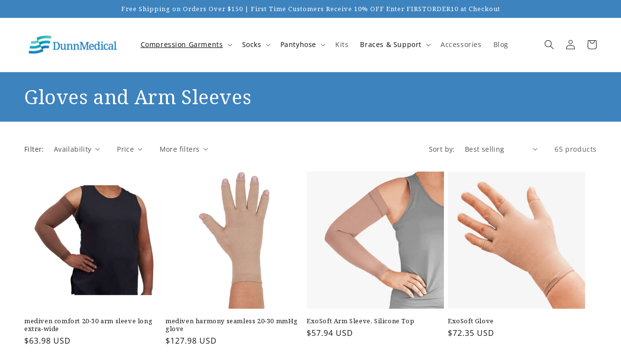

--- FILE ---
content_type: text/html; charset=utf-8
request_url: https://www.dunnmedical.net/collections/compression-gloves-and-arm-sleeves
body_size: 50511
content:
<!doctype html>
<html class="no-js" lang="en">
  <head>
    <meta charset="utf-8">
    <meta http-equiv="X-UA-Compatible" content="IE=edge">
    <meta name="viewport" content="width=device-width,initial-scale=1">
    <meta name="theme-color" content="">
    <link rel="canonical" href="https://www.dunnmedical.net/collections/compression-gloves-and-arm-sleeves">
    <link rel="preconnect" href="https://cdn.shopify.com" crossorigin><link rel="icon" type="image/png" href="//www.dunnmedical.net/cdn/shop/files/favicon.png?crop=center&height=32&v=1684948692&width=32"><link rel="preconnect" href="https://fonts.shopifycdn.com" crossorigin><title>
      Compression Gloves and Arm Sleeves | Dunn Medical
</title>

    
      <meta name="description" content="Buy compression arm sleeves and gloves from Dunn Medical’s online shopping experience. We provide the highest quality compression arm sleeves and gloves to lymphedema patients that the market has to offer.">
    

    

<meta property="og:site_name" content="Dunn Medical">
<meta property="og:url" content="https://www.dunnmedical.net/collections/compression-gloves-and-arm-sleeves">
<meta property="og:title" content="Compression Gloves and Arm Sleeves | Dunn Medical">
<meta property="og:type" content="website">
<meta property="og:description" content="Buy compression arm sleeves and gloves from Dunn Medical’s online shopping experience. We provide the highest quality compression arm sleeves and gloves to lymphedema patients that the market has to offer."><meta property="og:image" content="http://www.dunnmedical.net/cdn/shop/collections/Screen_Shot_2022-12-04_at_9.06.47_PM.png?v=1670212326">
  <meta property="og:image:secure_url" content="https://www.dunnmedical.net/cdn/shop/collections/Screen_Shot_2022-12-04_at_9.06.47_PM.png?v=1670212326">
  <meta property="og:image:width" content="1594">
  <meta property="og:image:height" content="1570"><meta name="twitter:card" content="summary_large_image">
<meta name="twitter:title" content="Compression Gloves and Arm Sleeves | Dunn Medical">
<meta name="twitter:description" content="Buy compression arm sleeves and gloves from Dunn Medical’s online shopping experience. We provide the highest quality compression arm sleeves and gloves to lymphedema patients that the market has to offer.">


    <script src="//www.dunnmedical.net/cdn/shop/t/2/assets/global.js?v=87379023558088301091720627408" defer="defer"></script>
    <script src="//www.dunnmedical.net/cdn/shop/t/2/assets/custom.js?v=26895554607201477621727707711" defer="defer"></script>
    <script>window.performance && window.performance.mark && window.performance.mark('shopify.content_for_header.start');</script><meta name="google-site-verification" content="3yThfIxVwTvwknJEbEjdLSYU7a4hj_e9CE36WBW32t8">
<meta id="shopify-digital-wallet" name="shopify-digital-wallet" content="/57291112531/digital_wallets/dialog">
<meta name="shopify-checkout-api-token" content="ec555821228c280e5fb79a1f2552f2bd">
<link rel="alternate" type="application/atom+xml" title="Feed" href="/collections/compression-gloves-and-arm-sleeves.atom" />
<link rel="next" href="/collections/compression-gloves-and-arm-sleeves?page=2">
<link rel="alternate" type="application/json+oembed" href="https://www.dunnmedical.net/collections/compression-gloves-and-arm-sleeves.oembed">
<script async="async" src="/checkouts/internal/preloads.js?locale=en-US"></script>
<link rel="preconnect" href="https://shop.app" crossorigin="anonymous">
<script async="async" src="https://shop.app/checkouts/internal/preloads.js?locale=en-US&shop_id=57291112531" crossorigin="anonymous"></script>
<script id="apple-pay-shop-capabilities" type="application/json">{"shopId":57291112531,"countryCode":"US","currencyCode":"USD","merchantCapabilities":["supports3DS"],"merchantId":"gid:\/\/shopify\/Shop\/57291112531","merchantName":"Dunn Medical","requiredBillingContactFields":["postalAddress","email","phone"],"requiredShippingContactFields":["postalAddress","email","phone"],"shippingType":"shipping","supportedNetworks":["visa","masterCard","amex","discover","elo","jcb"],"total":{"type":"pending","label":"Dunn Medical","amount":"1.00"},"shopifyPaymentsEnabled":true,"supportsSubscriptions":true}</script>
<script id="shopify-features" type="application/json">{"accessToken":"ec555821228c280e5fb79a1f2552f2bd","betas":["rich-media-storefront-analytics"],"domain":"www.dunnmedical.net","predictiveSearch":true,"shopId":57291112531,"locale":"en"}</script>
<script>var Shopify = Shopify || {};
Shopify.shop = "dunn-medical.myshopify.com";
Shopify.locale = "en";
Shopify.currency = {"active":"USD","rate":"1.0"};
Shopify.country = "US";
Shopify.theme = {"name":"medi USA Dawn","id":124499591251,"schema_name":"Dawn","schema_version":"6.0.2","theme_store_id":887,"role":"main"};
Shopify.theme.handle = "null";
Shopify.theme.style = {"id":null,"handle":null};
Shopify.cdnHost = "www.dunnmedical.net/cdn";
Shopify.routes = Shopify.routes || {};
Shopify.routes.root = "/";</script>
<script type="module">!function(o){(o.Shopify=o.Shopify||{}).modules=!0}(window);</script>
<script>!function(o){function n(){var o=[];function n(){o.push(Array.prototype.slice.apply(arguments))}return n.q=o,n}var t=o.Shopify=o.Shopify||{};t.loadFeatures=n(),t.autoloadFeatures=n()}(window);</script>
<script>
  window.ShopifyPay = window.ShopifyPay || {};
  window.ShopifyPay.apiHost = "shop.app\/pay";
  window.ShopifyPay.redirectState = null;
</script>
<script id="shop-js-analytics" type="application/json">{"pageType":"collection"}</script>
<script defer="defer" async type="module" src="//www.dunnmedical.net/cdn/shopifycloud/shop-js/modules/v2/client.init-shop-cart-sync_BN7fPSNr.en.esm.js"></script>
<script defer="defer" async type="module" src="//www.dunnmedical.net/cdn/shopifycloud/shop-js/modules/v2/chunk.common_Cbph3Kss.esm.js"></script>
<script defer="defer" async type="module" src="//www.dunnmedical.net/cdn/shopifycloud/shop-js/modules/v2/chunk.modal_DKumMAJ1.esm.js"></script>
<script type="module">
  await import("//www.dunnmedical.net/cdn/shopifycloud/shop-js/modules/v2/client.init-shop-cart-sync_BN7fPSNr.en.esm.js");
await import("//www.dunnmedical.net/cdn/shopifycloud/shop-js/modules/v2/chunk.common_Cbph3Kss.esm.js");
await import("//www.dunnmedical.net/cdn/shopifycloud/shop-js/modules/v2/chunk.modal_DKumMAJ1.esm.js");

  window.Shopify.SignInWithShop?.initShopCartSync?.({"fedCMEnabled":true,"windoidEnabled":true});

</script>
<script>
  window.Shopify = window.Shopify || {};
  if (!window.Shopify.featureAssets) window.Shopify.featureAssets = {};
  window.Shopify.featureAssets['shop-js'] = {"shop-cart-sync":["modules/v2/client.shop-cart-sync_CJVUk8Jm.en.esm.js","modules/v2/chunk.common_Cbph3Kss.esm.js","modules/v2/chunk.modal_DKumMAJ1.esm.js"],"init-fed-cm":["modules/v2/client.init-fed-cm_7Fvt41F4.en.esm.js","modules/v2/chunk.common_Cbph3Kss.esm.js","modules/v2/chunk.modal_DKumMAJ1.esm.js"],"init-shop-email-lookup-coordinator":["modules/v2/client.init-shop-email-lookup-coordinator_Cc088_bR.en.esm.js","modules/v2/chunk.common_Cbph3Kss.esm.js","modules/v2/chunk.modal_DKumMAJ1.esm.js"],"init-windoid":["modules/v2/client.init-windoid_hPopwJRj.en.esm.js","modules/v2/chunk.common_Cbph3Kss.esm.js","modules/v2/chunk.modal_DKumMAJ1.esm.js"],"shop-button":["modules/v2/client.shop-button_B0jaPSNF.en.esm.js","modules/v2/chunk.common_Cbph3Kss.esm.js","modules/v2/chunk.modal_DKumMAJ1.esm.js"],"shop-cash-offers":["modules/v2/client.shop-cash-offers_DPIskqss.en.esm.js","modules/v2/chunk.common_Cbph3Kss.esm.js","modules/v2/chunk.modal_DKumMAJ1.esm.js"],"shop-toast-manager":["modules/v2/client.shop-toast-manager_CK7RT69O.en.esm.js","modules/v2/chunk.common_Cbph3Kss.esm.js","modules/v2/chunk.modal_DKumMAJ1.esm.js"],"init-shop-cart-sync":["modules/v2/client.init-shop-cart-sync_BN7fPSNr.en.esm.js","modules/v2/chunk.common_Cbph3Kss.esm.js","modules/v2/chunk.modal_DKumMAJ1.esm.js"],"init-customer-accounts-sign-up":["modules/v2/client.init-customer-accounts-sign-up_CfPf4CXf.en.esm.js","modules/v2/client.shop-login-button_DeIztwXF.en.esm.js","modules/v2/chunk.common_Cbph3Kss.esm.js","modules/v2/chunk.modal_DKumMAJ1.esm.js"],"pay-button":["modules/v2/client.pay-button_CgIwFSYN.en.esm.js","modules/v2/chunk.common_Cbph3Kss.esm.js","modules/v2/chunk.modal_DKumMAJ1.esm.js"],"init-customer-accounts":["modules/v2/client.init-customer-accounts_DQ3x16JI.en.esm.js","modules/v2/client.shop-login-button_DeIztwXF.en.esm.js","modules/v2/chunk.common_Cbph3Kss.esm.js","modules/v2/chunk.modal_DKumMAJ1.esm.js"],"avatar":["modules/v2/client.avatar_BTnouDA3.en.esm.js"],"init-shop-for-new-customer-accounts":["modules/v2/client.init-shop-for-new-customer-accounts_CsZy_esa.en.esm.js","modules/v2/client.shop-login-button_DeIztwXF.en.esm.js","modules/v2/chunk.common_Cbph3Kss.esm.js","modules/v2/chunk.modal_DKumMAJ1.esm.js"],"shop-follow-button":["modules/v2/client.shop-follow-button_BRMJjgGd.en.esm.js","modules/v2/chunk.common_Cbph3Kss.esm.js","modules/v2/chunk.modal_DKumMAJ1.esm.js"],"checkout-modal":["modules/v2/client.checkout-modal_B9Drz_yf.en.esm.js","modules/v2/chunk.common_Cbph3Kss.esm.js","modules/v2/chunk.modal_DKumMAJ1.esm.js"],"shop-login-button":["modules/v2/client.shop-login-button_DeIztwXF.en.esm.js","modules/v2/chunk.common_Cbph3Kss.esm.js","modules/v2/chunk.modal_DKumMAJ1.esm.js"],"lead-capture":["modules/v2/client.lead-capture_DXYzFM3R.en.esm.js","modules/v2/chunk.common_Cbph3Kss.esm.js","modules/v2/chunk.modal_DKumMAJ1.esm.js"],"shop-login":["modules/v2/client.shop-login_CA5pJqmO.en.esm.js","modules/v2/chunk.common_Cbph3Kss.esm.js","modules/v2/chunk.modal_DKumMAJ1.esm.js"],"payment-terms":["modules/v2/client.payment-terms_BxzfvcZJ.en.esm.js","modules/v2/chunk.common_Cbph3Kss.esm.js","modules/v2/chunk.modal_DKumMAJ1.esm.js"]};
</script>
<script id="__st">var __st={"a":57291112531,"offset":-18000,"reqid":"8b8e79af-33fc-48eb-b052-d3c819774686-1769748656","pageurl":"www.dunnmedical.net\/collections\/compression-gloves-and-arm-sleeves","u":"138eac99aceb","p":"collection","rtyp":"collection","rid":273104339027};</script>
<script>window.ShopifyPaypalV4VisibilityTracking = true;</script>
<script id="captcha-bootstrap">!function(){'use strict';const t='contact',e='account',n='new_comment',o=[[t,t],['blogs',n],['comments',n],[t,'customer']],c=[[e,'customer_login'],[e,'guest_login'],[e,'recover_customer_password'],[e,'create_customer']],r=t=>t.map((([t,e])=>`form[action*='/${t}']:not([data-nocaptcha='true']) input[name='form_type'][value='${e}']`)).join(','),a=t=>()=>t?[...document.querySelectorAll(t)].map((t=>t.form)):[];function s(){const t=[...o],e=r(t);return a(e)}const i='password',u='form_key',d=['recaptcha-v3-token','g-recaptcha-response','h-captcha-response',i],f=()=>{try{return window.sessionStorage}catch{return}},m='__shopify_v',_=t=>t.elements[u];function p(t,e,n=!1){try{const o=window.sessionStorage,c=JSON.parse(o.getItem(e)),{data:r}=function(t){const{data:e,action:n}=t;return t[m]||n?{data:e,action:n}:{data:t,action:n}}(c);for(const[e,n]of Object.entries(r))t.elements[e]&&(t.elements[e].value=n);n&&o.removeItem(e)}catch(o){console.error('form repopulation failed',{error:o})}}const l='form_type',E='cptcha';function T(t){t.dataset[E]=!0}const w=window,h=w.document,L='Shopify',v='ce_forms',y='captcha';let A=!1;((t,e)=>{const n=(g='f06e6c50-85a8-45c8-87d0-21a2b65856fe',I='https://cdn.shopify.com/shopifycloud/storefront-forms-hcaptcha/ce_storefront_forms_captcha_hcaptcha.v1.5.2.iife.js',D={infoText:'Protected by hCaptcha',privacyText:'Privacy',termsText:'Terms'},(t,e,n)=>{const o=w[L][v],c=o.bindForm;if(c)return c(t,g,e,D).then(n);var r;o.q.push([[t,g,e,D],n]),r=I,A||(h.body.append(Object.assign(h.createElement('script'),{id:'captcha-provider',async:!0,src:r})),A=!0)});var g,I,D;w[L]=w[L]||{},w[L][v]=w[L][v]||{},w[L][v].q=[],w[L][y]=w[L][y]||{},w[L][y].protect=function(t,e){n(t,void 0,e),T(t)},Object.freeze(w[L][y]),function(t,e,n,w,h,L){const[v,y,A,g]=function(t,e,n){const i=e?o:[],u=t?c:[],d=[...i,...u],f=r(d),m=r(i),_=r(d.filter((([t,e])=>n.includes(e))));return[a(f),a(m),a(_),s()]}(w,h,L),I=t=>{const e=t.target;return e instanceof HTMLFormElement?e:e&&e.form},D=t=>v().includes(t);t.addEventListener('submit',(t=>{const e=I(t);if(!e)return;const n=D(e)&&!e.dataset.hcaptchaBound&&!e.dataset.recaptchaBound,o=_(e),c=g().includes(e)&&(!o||!o.value);(n||c)&&t.preventDefault(),c&&!n&&(function(t){try{if(!f())return;!function(t){const e=f();if(!e)return;const n=_(t);if(!n)return;const o=n.value;o&&e.removeItem(o)}(t);const e=Array.from(Array(32),(()=>Math.random().toString(36)[2])).join('');!function(t,e){_(t)||t.append(Object.assign(document.createElement('input'),{type:'hidden',name:u})),t.elements[u].value=e}(t,e),function(t,e){const n=f();if(!n)return;const o=[...t.querySelectorAll(`input[type='${i}']`)].map((({name:t})=>t)),c=[...d,...o],r={};for(const[a,s]of new FormData(t).entries())c.includes(a)||(r[a]=s);n.setItem(e,JSON.stringify({[m]:1,action:t.action,data:r}))}(t,e)}catch(e){console.error('failed to persist form',e)}}(e),e.submit())}));const S=(t,e)=>{t&&!t.dataset[E]&&(n(t,e.some((e=>e===t))),T(t))};for(const o of['focusin','change'])t.addEventListener(o,(t=>{const e=I(t);D(e)&&S(e,y())}));const B=e.get('form_key'),M=e.get(l),P=B&&M;t.addEventListener('DOMContentLoaded',(()=>{const t=y();if(P)for(const e of t)e.elements[l].value===M&&p(e,B);[...new Set([...A(),...v().filter((t=>'true'===t.dataset.shopifyCaptcha))])].forEach((e=>S(e,t)))}))}(h,new URLSearchParams(w.location.search),n,t,e,['guest_login'])})(!0,!0)}();</script>
<script integrity="sha256-4kQ18oKyAcykRKYeNunJcIwy7WH5gtpwJnB7kiuLZ1E=" data-source-attribution="shopify.loadfeatures" defer="defer" src="//www.dunnmedical.net/cdn/shopifycloud/storefront/assets/storefront/load_feature-a0a9edcb.js" crossorigin="anonymous"></script>
<script crossorigin="anonymous" defer="defer" src="//www.dunnmedical.net/cdn/shopifycloud/storefront/assets/shopify_pay/storefront-65b4c6d7.js?v=20250812"></script>
<script data-source-attribution="shopify.dynamic_checkout.dynamic.init">var Shopify=Shopify||{};Shopify.PaymentButton=Shopify.PaymentButton||{isStorefrontPortableWallets:!0,init:function(){window.Shopify.PaymentButton.init=function(){};var t=document.createElement("script");t.src="https://www.dunnmedical.net/cdn/shopifycloud/portable-wallets/latest/portable-wallets.en.js",t.type="module",document.head.appendChild(t)}};
</script>
<script data-source-attribution="shopify.dynamic_checkout.buyer_consent">
  function portableWalletsHideBuyerConsent(e){var t=document.getElementById("shopify-buyer-consent"),n=document.getElementById("shopify-subscription-policy-button");t&&n&&(t.classList.add("hidden"),t.setAttribute("aria-hidden","true"),n.removeEventListener("click",e))}function portableWalletsShowBuyerConsent(e){var t=document.getElementById("shopify-buyer-consent"),n=document.getElementById("shopify-subscription-policy-button");t&&n&&(t.classList.remove("hidden"),t.removeAttribute("aria-hidden"),n.addEventListener("click",e))}window.Shopify?.PaymentButton&&(window.Shopify.PaymentButton.hideBuyerConsent=portableWalletsHideBuyerConsent,window.Shopify.PaymentButton.showBuyerConsent=portableWalletsShowBuyerConsent);
</script>
<script data-source-attribution="shopify.dynamic_checkout.cart.bootstrap">document.addEventListener("DOMContentLoaded",(function(){function t(){return document.querySelector("shopify-accelerated-checkout-cart, shopify-accelerated-checkout")}if(t())Shopify.PaymentButton.init();else{new MutationObserver((function(e,n){t()&&(Shopify.PaymentButton.init(),n.disconnect())})).observe(document.body,{childList:!0,subtree:!0})}}));
</script>
<link id="shopify-accelerated-checkout-styles" rel="stylesheet" media="screen" href="https://www.dunnmedical.net/cdn/shopifycloud/portable-wallets/latest/accelerated-checkout-backwards-compat.css" crossorigin="anonymous">
<style id="shopify-accelerated-checkout-cart">
        #shopify-buyer-consent {
  margin-top: 1em;
  display: inline-block;
  width: 100%;
}

#shopify-buyer-consent.hidden {
  display: none;
}

#shopify-subscription-policy-button {
  background: none;
  border: none;
  padding: 0;
  text-decoration: underline;
  font-size: inherit;
  cursor: pointer;
}

#shopify-subscription-policy-button::before {
  box-shadow: none;
}

      </style>
<script id="sections-script" data-sections="header,footer" defer="defer" src="//www.dunnmedical.net/cdn/shop/t/2/compiled_assets/scripts.js?v=361"></script>
<script>window.performance && window.performance.mark && window.performance.mark('shopify.content_for_header.end');</script>


    <style data-shopify>
      @font-face {
  font-family: "Open Sans";
  font-weight: 400;
  font-style: normal;
  font-display: swap;
  src: url("//www.dunnmedical.net/cdn/fonts/open_sans/opensans_n4.c32e4d4eca5273f6d4ee95ddf54b5bbb75fc9b61.woff2") format("woff2"),
       url("//www.dunnmedical.net/cdn/fonts/open_sans/opensans_n4.5f3406f8d94162b37bfa232b486ac93ee892406d.woff") format("woff");
}

      @font-face {
  font-family: "Open Sans";
  font-weight: 700;
  font-style: normal;
  font-display: swap;
  src: url("//www.dunnmedical.net/cdn/fonts/open_sans/opensans_n7.a9393be1574ea8606c68f4441806b2711d0d13e4.woff2") format("woff2"),
       url("//www.dunnmedical.net/cdn/fonts/open_sans/opensans_n7.7b8af34a6ebf52beb1a4c1d8c73ad6910ec2e553.woff") format("woff");
}

      @font-face {
  font-family: "Open Sans";
  font-weight: 400;
  font-style: italic;
  font-display: swap;
  src: url("//www.dunnmedical.net/cdn/fonts/open_sans/opensans_i4.6f1d45f7a46916cc95c694aab32ecbf7509cbf33.woff2") format("woff2"),
       url("//www.dunnmedical.net/cdn/fonts/open_sans/opensans_i4.4efaa52d5a57aa9a57c1556cc2b7465d18839daa.woff") format("woff");
}

      @font-face {
  font-family: "Open Sans";
  font-weight: 700;
  font-style: italic;
  font-display: swap;
  src: url("//www.dunnmedical.net/cdn/fonts/open_sans/opensans_i7.916ced2e2ce15f7fcd95d196601a15e7b89ee9a4.woff2") format("woff2"),
       url("//www.dunnmedical.net/cdn/fonts/open_sans/opensans_i7.99a9cff8c86ea65461de497ade3d515a98f8b32a.woff") format("woff");
}

      @font-face {
  font-family: "Noto Serif";
  font-weight: 400;
  font-style: normal;
  font-display: swap;
  src: url("//www.dunnmedical.net/cdn/fonts/noto_serif/notoserif_n4.157efcc933874b41c43d5a6a81253eedd9845384.woff2") format("woff2"),
       url("//www.dunnmedical.net/cdn/fonts/noto_serif/notoserif_n4.e95a8b0e448c8154cafc9526753c78ba0f8e894e.woff") format("woff");
}


      :root {
        --font-body-family: "Open Sans", sans-serif;
        --font-body-style: normal;
        --font-body-weight: 400;
        --font-body-weight-bold: 700;

        --font-heading-family: "Noto Serif", serif;
        --font-heading-style: normal;
        --font-heading-weight: 400;

        --font-body-scale: 1.0;
        --font-heading-scale: 1.0;

        --color-base-text: 18, 18, 18;
        --color-shadow: 18, 18, 18;
        --color-base-background-1: 255, 255, 255;
        --color-base-background-2: 243, 243, 243;
        --color-base-solid-button-labels: 255, 255, 255;
        --color-base-outline-button-labels: 18, 18, 18;
        --color-base-accent-1: 61, 131, 190;
        --color-base-accent-2: 74, 168, 177;
        --payment-terms-background-color: #ffffff;

        --gradient-base-background-1: #ffffff;
        --gradient-base-background-2: #f3f3f3;
        --gradient-base-accent-1: #3d83be;
        --gradient-base-accent-2: #4aa8b1;

        --media-padding: px;
        --media-border-opacity: 0.05;
        --media-border-width: 1px;
        --media-radius: 0px;
        --media-shadow-opacity: 0.0;
        --media-shadow-horizontal-offset: 0px;
        --media-shadow-vertical-offset: 4px;
        --media-shadow-blur-radius: 5px;
        --media-shadow-visible: 0;

        --page-width: 130rem;
        --page-width-margin: 0rem;

        --card-image-padding: 0.0rem;
        --card-corner-radius: 0.0rem;
        --card-text-alignment: left;
        --card-border-width: 0.0rem;
        --card-border-opacity: 0.1;
        --card-shadow-opacity: 0.0;
        --card-shadow-visible: 0;
        --card-shadow-horizontal-offset: 0.0rem;
        --card-shadow-vertical-offset: 0.4rem;
        --card-shadow-blur-radius: 0.5rem;

        --badge-corner-radius: 4.0rem;

        --popup-border-width: 1px;
        --popup-border-opacity: 0.1;
        --popup-corner-radius: 0px;
        --popup-shadow-opacity: 0.0;
        --popup-shadow-horizontal-offset: 0px;
        --popup-shadow-vertical-offset: 4px;
        --popup-shadow-blur-radius: 5px;

        --drawer-border-width: 1px;
        --drawer-border-opacity: 0.1;
        --drawer-shadow-opacity: 0.0;
        --drawer-shadow-horizontal-offset: 0px;
        --drawer-shadow-vertical-offset: 4px;
        --drawer-shadow-blur-radius: 5px;

        --spacing-sections-desktop: 0px;
        --spacing-sections-mobile: 0px;

        --grid-desktop-vertical-spacing: 8px;
        --grid-desktop-horizontal-spacing: 8px;
        --grid-mobile-vertical-spacing: 4px;
        --grid-mobile-horizontal-spacing: 4px;

        --text-boxes-border-opacity: 0.1;
        --text-boxes-border-width: 0px;
        --text-boxes-radius: 0px;
        --text-boxes-shadow-opacity: 0.0;
        --text-boxes-shadow-visible: 0;
        --text-boxes-shadow-horizontal-offset: 0px;
        --text-boxes-shadow-vertical-offset: 4px;
        --text-boxes-shadow-blur-radius: 5px;

        --buttons-radius: 0px;
        --buttons-radius-outset: 0px;
        --buttons-border-width: 1px;
        --buttons-border-opacity: 1.0;
        --buttons-shadow-opacity: 0.0;
        --buttons-shadow-visible: 0;
        --buttons-shadow-horizontal-offset: 0px;
        --buttons-shadow-vertical-offset: 4px;
        --buttons-shadow-blur-radius: 5px;
        --buttons-border-offset: 0px;

        --inputs-radius: 0px;
        --inputs-border-width: 1px;
        --inputs-border-opacity: 0.55;
        --inputs-shadow-opacity: 0.0;
        --inputs-shadow-horizontal-offset: 0px;
        --inputs-margin-offset: 0px;
        --inputs-shadow-vertical-offset: 4px;
        --inputs-shadow-blur-radius: 5px;
        --inputs-radius-outset: 0px;

        --variant-pills-radius: 40px;
        --variant-pills-border-width: 1px;
        --variant-pills-border-opacity: 0.55;
        --variant-pills-shadow-opacity: 0.0;
        --variant-pills-shadow-horizontal-offset: 0px;
        --variant-pills-shadow-vertical-offset: 4px;
        --variant-pills-shadow-blur-radius: 5px;
      }

      *,
      *::before,
      *::after {
        box-sizing: inherit;
      }

      html {
        box-sizing: border-box;
        font-size: calc(var(--font-body-scale) * 62.5%);
        height: 100%;
      }

      body {
        display: grid;
        grid-template-rows: auto auto 1fr auto;
        grid-template-columns: 100%;
        min-height: 100%;
        margin: 0;
        font-size: 1.5rem;
        letter-spacing: 0.06rem;
        line-height: calc(1 + 0.8 / var(--font-body-scale));
        font-family: var(--font-body-family);
        font-style: var(--font-body-style);
        font-weight: var(--font-body-weight);
      }

      @media screen and (min-width: 750px) {
        body {
          font-size: 1.6rem;
        }
      }
    </style>

    <link href="//www.dunnmedical.net/cdn/shop/t/2/assets/base.css?v=180386131385790514291681229568" rel="stylesheet" type="text/css" media="all" />
<link rel="preload" as="font" href="//www.dunnmedical.net/cdn/fonts/open_sans/opensans_n4.c32e4d4eca5273f6d4ee95ddf54b5bbb75fc9b61.woff2" type="font/woff2" crossorigin><link rel="preload" as="font" href="//www.dunnmedical.net/cdn/fonts/noto_serif/notoserif_n4.157efcc933874b41c43d5a6a81253eedd9845384.woff2" type="font/woff2" crossorigin><link rel="stylesheet" href="//www.dunnmedical.net/cdn/shop/t/2/assets/component-predictive-search.css?v=165644661289088488651666800679" media="print" onload="this.media='all'"><script>document.documentElement.className = document.documentElement.className.replace('no-js', 'js');
    if (Shopify.designMode) {
      document.documentElement.classList.add('shopify-design-mode');
    }
    </script>
  <meta name="google-site-verification" content="3yThfIxVwTvwknJEbEjdLSYU7a4hj_e9CE36WBW32t8" />
    <!-- Google tag (gtag.js) -->
<script async src="https://www.googletagmanager.com/gtag/js?id=AW-11429083036"></script>
<script>
  window.dataLayer = window.dataLayer || [];
  function gtag(){dataLayer.push(arguments);}
  gtag('js', new Date());

  gtag('config', 'AW-11429083036');
</script>
    <script>
  gtag('event', 'page_view', {
    'send_to': 'AW-11429083036',
    'value': 'replace with value',
    'items': [{
      'id': 'replace with value',
      'google_business_vertical': 'retail'
    }]
  });
</script>
  <!-- BEGIN app block: shopify://apps/powerful-form-builder/blocks/app-embed/e4bcb1eb-35b2-42e6-bc37-bfe0e1542c9d --><script type="text/javascript" hs-ignore data-cookieconsent="ignore">
  var Globo = Globo || {};
  var globoFormbuilderRecaptchaInit = function(){};
  var globoFormbuilderHcaptchaInit = function(){};
  window.Globo.FormBuilder = window.Globo.FormBuilder || {};
  window.Globo.FormBuilder.shop = {"configuration":{"money_format":"${{amount}}"},"pricing":{"features":{"bulkOrderForm":false,"cartForm":false,"fileUpload":2,"removeCopyright":false}},"settings":{"copyright":"Powered by <a href=\"https://globosoftware.net\" target=\"_blank\">Globo</a> <a href=\"https://apps.shopify.com/form-builder-contact-form\" target=\"_blank\">Form Builder</a>","hideWaterMark":false,"reCaptcha":{"recaptchaType":"v2","siteKey":false,"languageCode":"en"},"scrollTop":false,"additionalColumns":[]},"encryption_form_id":1,"url":"https://form.globosoftware.net/"};

  if(window.Globo.FormBuilder.shop.settings.customCssEnabled && window.Globo.FormBuilder.shop.settings.customCssCode){
    const customStyle = document.createElement('style');
    customStyle.type = 'text/css';
    customStyle.innerHTML = window.Globo.FormBuilder.shop.settings.customCssCode;
    document.head.appendChild(customStyle);
  }

  window.Globo.FormBuilder.forms = [];
    
      
      
      
      window.Globo.FormBuilder.forms[110714] = {"110714":{"header":{"active":false,"title":"Contact us","description":"\u003cp\u003eLeave your message and we'll get back to you shortly.\u003c\/p\u003e"},"elements":[{"id":"text","type":"text","label":"Your Name","placeholder":"Your Name","description":"","limitCharacters":false,"characters":100,"hideLabel":false,"keepPositionLabel":false,"required":true,"ifHideLabel":false,"inputIcon":"","columnWidth":50},{"id":"email","type":"email","label":"Email","placeholder":"Email","description":"","limitCharacters":false,"characters":100,"hideLabel":false,"keepPositionLabel":false,"required":true,"ifHideLabel":false,"inputIcon":"","columnWidth":50},{"id":"phone","type":"phone","label":"Phone","placeholder":"","description":"","validatePhone":false,"onlyShowFlag":false,"defaultCountryCode":"us","limitCharacters":false,"characters":100,"hideLabel":false,"keepPositionLabel":false,"required":false,"ifHideLabel":false,"inputIcon":"","columnWidth":100},{"id":"textarea","type":"textarea","label":"Message","placeholder":"Message","description":"","limitCharacters":false,"characters":100,"hideLabel":false,"keepPositionLabel":false,"required":true,"ifHideLabel":false,"columnWidth":100}],"add-elements":null,"footer":{"description":"","previousText":"Previous","nextText":"Next","submitText":"Submit","resetButton":false,"resetButtonText":"Reset","submitFullWidth":false,"submitAlignment":"left"},"mail":{"admin":null,"customer":{"enable":true,"emailType":"elementEmail","selectEmail":"onlyEmail","emailId":"email","emailConditional":false,"note":"You can use variables which will help you create a dynamic content","subject":"Thanks for Contacting Dunn Medical","content":"\u003ctable class=\"header row\" style=\"width: 100%; border-spacing: 0; border-collapse: collapse; margin: 40px 0 20px;\"\u003e\n\u003ctbody\u003e\n\u003ctr\u003e\n\u003ctd class=\"header__cell\" style=\"font-family: -apple-system, BlinkMacSystemFont, Roboto, Oxygen, Ubuntu, Cantarell, Fira Sans, Droid Sans, Helvetica Neue, sans-serif;\"\u003e\u0026nbsp;\u003c\/td\u003e\n\u003c\/tr\u003e\n\u003c\/tbody\u003e\n\u003c\/table\u003e\n\u003ctable class=\"row content\" style=\"width: 100%; border-spacing: 0; border-collapse: collapse;\"\u003e\n\u003ctbody\u003e\n\u003ctr\u003e\n\u003ctd class=\"content__cell\" style=\"font-family: -apple-system, BlinkMacSystemFont, Roboto, Oxygen, Ubuntu, Cantarell, Fira Sans, Droid Sans, Helvetica Neue, sans-serif; padding-bottom: 40px;\"\u003e\u003ccenter\u003e\n\u003ctable class=\"container\" style=\"width: 560px; text-align: left; border-spacing: 0; border-collapse: collapse; margin: 0 auto;\"\u003e\n\u003ctbody\u003e\n\u003ctr\u003e\n\u003ctd style=\"font-family: -apple-system, BlinkMacSystemFont, Roboto, Oxygen, Ubuntu, Cantarell, Fira Sans, Droid Sans, Helvetica Neue, sans-serif;\"\u003e\n\u003ch2 class=\"quote-heading\" style=\"font-weight: normal; font-size: 24px; margin: 0 0 10px;\"\u003eThank you for reaching out to Dunn Medical!\u003c\/h2\u003e\n\u003cp class=\"quote-heading-message\"\u003eOur team will be in touch within 24 business hours.\u003c\/p\u003e\n\u003c\/td\u003e\n\u003c\/tr\u003e\n\u003c\/tbody\u003e\n\u003c\/table\u003e\n\u003ctable class=\"row section\" style=\"width: 100%; border-spacing: 0; border-collapse: collapse;\"\u003e\n\u003ctbody\u003e\n\u003ctr\u003e\n\u003ctd class=\"section__cell\" style=\"font-family: -apple-system, BlinkMacSystemFont, Roboto, Oxygen, Ubuntu, Cantarell, Fira Sans, Droid Sans, Helvetica Neue, sans-serif; padding: 40px 0;\"\u003e\u0026nbsp;\u003c\/td\u003e\n\u003c\/tr\u003e\n\u003c\/tbody\u003e\n\u003c\/table\u003e\n\u003ctable class=\"row footer\" style=\"width: 100%; border-spacing: 0; border-collapse: collapse; border-top-width: 1px; border-top-color: #e5e5e5; border-top-style: solid;\"\u003e\n\u003ctbody\u003e\n\u003ctr\u003e\n\u003ctd class=\"footer__cell\" style=\"font-family: -apple-system, BlinkMacSystemFont, Roboto, Oxygen, Ubuntu, Cantarell, Fira Sans, Droid Sans, Helvetica Neue, sans-serif; padding: 35px 0;\"\u003e\u003ccenter\u003e\n\u003ctable class=\"container\" style=\"width: 560px; text-align: left; border-spacing: 0; border-collapse: collapse; margin: 0 auto;\"\u003e\n\u003ctbody\u003e\n\u003ctr\u003e\n\u003ctd style=\"font-family: -apple-system, BlinkMacSystemFont, Roboto, Oxygen, Ubuntu, Cantarell, Fira Sans, Droid Sans, Helvetica Neue, sans-serif;\"\u003e\n\u003cp class=\"contact\" style=\"text-align: center;\"\u003eIf you have any questions, reply to this email or contact us at \u003ca href=\"mailto:info@dunnmedical.net\"\u003einfo@dunnmedical.net\u003c\/a\u003e\u003c\/p\u003e\n\u003c\/td\u003e\n\u003c\/tr\u003e\n\u003ctr\u003e\n\u003ctd style=\"font-family: -apple-system, BlinkMacSystemFont, Roboto, Oxygen, Ubuntu, Cantarell, Fira Sans, Droid Sans, Helvetica Neue, sans-serif;\"\u003e\n\u003cp class=\"disclaimer__subtext\" style=\"color: #999; line-height: 150%; font-size: 14px; margin: 0; text-align: center;\"\u003eClick \u003ca href=\"[UNSUBSCRIBEURL]\"\u003ehere\u003c\/a\u003e to unsubscribe\u003c\/p\u003e\n\u003c\/td\u003e\n\u003c\/tr\u003e\n\u003c\/tbody\u003e\n\u003c\/table\u003e\n\u003c\/center\u003e\u003c\/td\u003e\n\u003c\/tr\u003e\n\u003c\/tbody\u003e\n\u003c\/table\u003e\n\u003c\/center\u003e\u003c\/td\u003e\n\u003c\/tr\u003e\n\u003c\/tbody\u003e\n\u003c\/table\u003e","islimitWidth":false,"maxWidth":"600"}},"appearance":{"layout":"default","width":600,"style":"classic","mainColor":"rgba(61,131,190,1)","headingColor":"#000","labelColor":"#000","descriptionColor":"#6c757d","optionColor":"#000","paragraphColor":"#000","paragraphBackground":"#fff","background":"color","backgroundColor":"#FFF","backgroundImage":"","backgroundImageAlignment":"middle","floatingIcon":"\u003csvg aria-hidden=\"true\" focusable=\"false\" data-prefix=\"far\" data-icon=\"envelope\" class=\"svg-inline--fa fa-envelope fa-w-16\" role=\"img\" xmlns=\"http:\/\/www.w3.org\/2000\/svg\" viewBox=\"0 0 512 512\"\u003e\u003cpath fill=\"currentColor\" d=\"M464 64H48C21.49 64 0 85.49 0 112v288c0 26.51 21.49 48 48 48h416c26.51 0 48-21.49 48-48V112c0-26.51-21.49-48-48-48zm0 48v40.805c-22.422 18.259-58.168 46.651-134.587 106.49-16.841 13.247-50.201 45.072-73.413 44.701-23.208.375-56.579-31.459-73.413-44.701C106.18 199.465 70.425 171.067 48 152.805V112h416zM48 400V214.398c22.914 18.251 55.409 43.862 104.938 82.646 21.857 17.205 60.134 55.186 103.062 54.955 42.717.231 80.509-37.199 103.053-54.947 49.528-38.783 82.032-64.401 104.947-82.653V400H48z\"\u003e\u003c\/path\u003e\u003c\/svg\u003e","floatingText":"","displayOnAllPage":false,"position":"bottom right","formType":"normalForm","newTemplate":true},"reCaptcha":{"enable":false,"note":"Please make sure that you have set Google reCaptcha v2 Site key and Secret key in \u003ca href=\"\/admin\/settings\"\u003eSettings\u003c\/a\u003e"},"errorMessage":{"required":"Please fill in field","invalid":"Invalid","invalidName":"Invalid name","invalidEmail":"Invalid email","invalidURL":"Invalid URL","invalidPhone":"Invalid phone","invalidNumber":"Invalid number","invalidPassword":"Invalid password","confirmPasswordNotMatch":"Confirmed password doesn't match","customerAlreadyExists":"Customer already exists","fileSizeLimit":"File size limit exceeded","fileNotAllowed":"File extension not allowed","requiredCaptcha":"Please, enter the captcha","requiredProducts":"Please select product","limitQuantity":"The number of products left in stock has been exceeded","shopifyInvalidPhone":"phone - Enter a valid phone number to use this delivery method","shopifyPhoneHasAlready":"phone - Phone has already been taken","shopifyInvalidProvice":"addresses.province - is not valid","otherError":"Something went wrong, please try again"},"afterSubmit":{"action":"clearForm","message":"\u003ch4\u003eThanks for getting in touch!\u0026nbsp;\u003c\/h4\u003e\n\u003cp\u003eThank you for reaching out to Dunn Medical! Our team will be in touch within 24 business hours.\u003c\/p\u003e","redirectUrl":"","enableGa":false,"gaEventCategory":"Form Builder by Globo","gaEventAction":"Submit","gaEventLabel":"Contact us form","enableFpx":false,"fpxTrackerName":""},"integration":{"shopify":{"createAccount":false,"ifExist":"returnError","showMessage":false,"messageRedirectToLogin":"You already registered. Click \u003ca href=\"\/account\/login\"\u003ehere\u003c\/a\u003e to login","sendEmailInvite":false,"sendEmailInviteWhenExist":false,"acceptsMarketing":false,"overwriteCustomerExisting":true,"note":"Learn \u003ca href=\"https:\/\/www.google.com\/\" target=\"_blank\"\u003ehow to connect\u003c\/a\u003e form elements to Shopify customer data","integrationElements":{"text":"additional.your_name","email":"email","phone":"phone","textarea":"additional.message"}},"mailChimp":{"loading":"","enable":false,"list":false,"note":"Learn \u003ca href=\"https:\/\/www.google.com\/\" target=\"_blank\"\u003ehow to connect\u003c\/a\u003e form elements to Mailchimp subscriber data","integrationElements":[]},"klaviyo":{"loading":"","enable":false,"list":false,"note":"Learn \u003ca href=\"https:\/\/www.google.com\/\" target=\"_blank\"\u003ehow to connect\u003c\/a\u003e form elements to Klaviyo subscriber data","integrationElements":{"klaviyoemail":"","first_name":{"val":"","option":""},"last_name":{"val":"","option":""},"title":{"val":"","option":""},"organization":{"val":"","option":""},"phone_number":{"val":"","option":""},"address1":{"val":"","option":""},"address2":{"val":"","option":""},"city":{"val":"","option":""},"region":{"val":"","option":""},"zip":{"val":"","option":""},"country":{"val":"","option":""},"latitude":{"val":"","option":""},"longitude":{"val":"","option":""}}},"zapier":{"enable":false,"webhookUrl":""},"hubspot":{"loading":"","enable":false,"list":false,"integrationElements":[]},"omnisend":{"loading":"","enable":false,"integrationElements":{"email":{"val":"","option":""},"firstName":{"val":"","option":""},"lastName":{"val":"","option":""},"status":{"val":"","option":""},"country":{"val":"","option":""},"state":{"val":"","option":""},"city":{"val":"","option":""},"phone":{"val":"","option":""},"postalCode":{"val":"","option":""},"gender":{"val":"","option":""},"birthdate":{"val":"","option":""},"tags":{"val":"","option":""},"customProperties1":{"val":"","option":""},"customProperties2":{"val":"","option":""},"customProperties3":{"val":"","option":""},"customProperties4":{"val":"","option":""},"customProperties5":{"val":"","option":""}}},"getresponse":{"loading":"","enable":false,"list":false,"integrationElements":{"email":{"val":"","option":""},"name":{"val":"","option":""},"gender":{"val":"","option":""},"birthdate":{"val":"","option":""},"company":{"val":"","option":""},"city":{"val":"","option":""},"state":{"val":"","option":""},"street":{"val":"","option":""},"postal_code":{"val":"","option":""},"country":{"val":"","option":""},"phone":{"val":"","option":""},"fax":{"val":"","option":""},"comment":{"val":"","option":""},"ref":{"val":"","option":""},"url":{"val":"","option":""},"tags":{"val":"","option":""},"dayOfCycle":{"val":"","option":""},"scoring":{"val":"","option":""}}},"sendinblue":{"loading":"","enable":false,"list":false,"integrationElements":[]},"campaignmonitor":{"loading":"","enable":false,"list":false,"integrationElements":[]},"activecampaign":{"loading":"","enable":false,"list":[],"integrationElements":[]},"googleCalendar":{"loading":"","enable":false,"list":"","integrationElements":{"starttime":"","endtime":"","summary":"","location":"","description":"","attendees":""}},"googleSheet":{"loading":"","enable":false,"spreadsheetdestination":"","listFields":["phone"],"submissionIp":false}},"accountPage":{"showAccountDetail":false,"registrationPage":false,"editAccountPage":false,"header":"Header","active":false,"title":"Account details","headerDescription":"Fill out the form to change account information","afterUpdate":"Message after update","message":"\u003ch5\u003eAccount edited successfully!\u003c\/h5\u003e","footer":"Footer","updateText":"Update","footerDescription":""},"publish":{"requiredLogin":false,"requiredLoginMessage":"Please \u003ca href='\/account\/login' title='login'\u003elogin\u003c\/a\u003e to continue","publishType":"embedCode","embedCode":"\u003cdiv class=\"globo-formbuilder\" data-id=\"ZmFsc2U=\"\u003e\u003c\/div\u003e","shortCode":"{formbuilder:ZmFsc2U=}","popup":"\u003cbutton class=\"globo-formbuilder-open\" data-id=\"ZmFsc2U=\"\u003eOpen form\u003c\/button\u003e","lightbox":"\u003cdiv class=\"globo-form-publish-modal lightbox hidden\" data-id=\"ZmFsc2U=\"\u003e\u003cdiv class=\"globo-form-modal-content\"\u003e\u003cdiv class=\"globo-formbuilder\" data-id=\"ZmFsc2U=\"\u003e\u003c\/div\u003e\u003c\/div\u003e\u003c\/div\u003e","enableAddShortCode":false,"selectPage":"index","selectPositionOnPage":"top","selectTime":"forever","setCookie":"1","setCookieHours":"1","setCookieWeeks":"1"},"isStepByStepForm":false,"html":"\n\u003cdiv class=\"globo-form default-form globo-form-id-110714\"\u003e\n\u003cstyle\u003e\n.globo-form-id-110714 .globo-form-app{\n    max-width: 600px;\n    width: -webkit-fill-available;\n    \n    background-color: #FFF;\n    \n    \n}\n\n.globo-form-id-110714 .globo-form-app .globo-heading{\n    color: #000\n}\n.globo-form-id-110714 .globo-form-app .globo-description,\n.globo-form-id-110714 .globo-form-app .header .globo-description{\n    color: #6c757d\n}\n.globo-form-id-110714 .globo-form-app .globo-label,\n.globo-form-id-110714 .globo-form-app .globo-form-control label.globo-label,\n.globo-form-id-110714 .globo-form-app .globo-form-control label.globo-label span.label-content{\n    color: #000;\n    text-align: left !important;\n}\n.globo-form-id-110714 .globo-form-app .globo-label.globo-position-label{\n    height: 20px !important;\n}\n.globo-form-id-110714 .globo-form-app .globo-form-control .help-text.globo-description{\n    color: #6c757d\n}\n.globo-form-id-110714 .globo-form-app .globo-form-control .checkbox-wrapper .globo-option,\n.globo-form-id-110714 .globo-form-app .globo-form-control .radio-wrapper .globo-option\n{\n    color: #000\n}\n.globo-form-id-110714 .globo-form-app .footer{\n    text-align:left;\n}\n.globo-form-id-110714 .globo-form-app .footer button{\n    border:1px solid rgba(61,131,190,1);\n    \n}\n.globo-form-id-110714 .globo-form-app .footer button.submit,\n.globo-form-id-110714 .globo-form-app .footer button.checkout,\n.globo-form-id-110714 .globo-form-app .footer button.action.loading .spinner{\n    background-color: rgba(61,131,190,1);\n    color : #ffffff;\n}\n.globo-form-id-110714 .globo-form-app .globo-form-control .star-rating\u003efieldset:not(:checked)\u003elabel:before {\n    content: url('data:image\/svg+xml; utf8, \u003csvg aria-hidden=\"true\" focusable=\"false\" data-prefix=\"far\" data-icon=\"star\" class=\"svg-inline--fa fa-star fa-w-18\" role=\"img\" xmlns=\"http:\/\/www.w3.org\/2000\/svg\" viewBox=\"0 0 576 512\"\u003e\u003cpath fill=\"rgba(61,131,190,1)\" d=\"M528.1 171.5L382 150.2 316.7 17.8c-11.7-23.6-45.6-23.9-57.4 0L194 150.2 47.9 171.5c-26.2 3.8-36.7 36.1-17.7 54.6l105.7 103-25 145.5c-4.5 26.3 23.2 46 46.4 33.7L288 439.6l130.7 68.7c23.2 12.2 50.9-7.4 46.4-33.7l-25-145.5 105.7-103c19-18.5 8.5-50.8-17.7-54.6zM388.6 312.3l23.7 138.4L288 385.4l-124.3 65.3 23.7-138.4-100.6-98 139-20.2 62.2-126 62.2 126 139 20.2-100.6 98z\"\u003e\u003c\/path\u003e\u003c\/svg\u003e');\n}\n.globo-form-id-110714 .globo-form-app .globo-form-control .star-rating\u003efieldset\u003einput:checked ~ label:before {\n    content: url('data:image\/svg+xml; utf8, \u003csvg aria-hidden=\"true\" focusable=\"false\" data-prefix=\"fas\" data-icon=\"star\" class=\"svg-inline--fa fa-star fa-w-18\" role=\"img\" xmlns=\"http:\/\/www.w3.org\/2000\/svg\" viewBox=\"0 0 576 512\"\u003e\u003cpath fill=\"rgba(61,131,190,1)\" d=\"M259.3 17.8L194 150.2 47.9 171.5c-26.2 3.8-36.7 36.1-17.7 54.6l105.7 103-25 145.5c-4.5 26.3 23.2 46 46.4 33.7L288 439.6l130.7 68.7c23.2 12.2 50.9-7.4 46.4-33.7l-25-145.5 105.7-103c19-18.5 8.5-50.8-17.7-54.6L382 150.2 316.7 17.8c-11.7-23.6-45.6-23.9-57.4 0z\"\u003e\u003c\/path\u003e\u003c\/svg\u003e');\n}\n.globo-form-id-110714 .globo-form-app .globo-form-control .star-rating\u003efieldset:not(:checked)\u003elabel:hover:before,\n.globo-form-id-110714 .globo-form-app .globo-form-control .star-rating\u003efieldset:not(:checked)\u003elabel:hover ~ label:before{\n    content : url('data:image\/svg+xml; utf8, \u003csvg aria-hidden=\"true\" focusable=\"false\" data-prefix=\"fas\" data-icon=\"star\" class=\"svg-inline--fa fa-star fa-w-18\" role=\"img\" xmlns=\"http:\/\/www.w3.org\/2000\/svg\" viewBox=\"0 0 576 512\"\u003e\u003cpath fill=\"rgba(61,131,190,1)\" d=\"M259.3 17.8L194 150.2 47.9 171.5c-26.2 3.8-36.7 36.1-17.7 54.6l105.7 103-25 145.5c-4.5 26.3 23.2 46 46.4 33.7L288 439.6l130.7 68.7c23.2 12.2 50.9-7.4 46.4-33.7l-25-145.5 105.7-103c19-18.5 8.5-50.8-17.7-54.6L382 150.2 316.7 17.8c-11.7-23.6-45.6-23.9-57.4 0z\"\u003e\u003c\/path\u003e\u003c\/svg\u003e')\n}\n.globo-form-id-110714 .globo-form-app .globo-form-control .radio-wrapper .radio-input:checked ~ .radio-label:after {\n    background: rgba(61,131,190,1);\n    background: radial-gradient(rgba(61,131,190,1) 40%, #fff 45%);\n}\n.globo-form-id-110714 .globo-form-app .globo-form-control .checkbox-wrapper .checkbox-input:checked ~ .checkbox-label:before {\n    border-color: rgba(61,131,190,1);\n    box-shadow: 0 4px 6px rgba(50,50,93,0.11), 0 1px 3px rgba(0,0,0,0.08);\n    background-color: rgba(61,131,190,1);\n}\n.globo-form-id-110714 .globo-form-app .step.-completed .step__number,\n.globo-form-id-110714 .globo-form-app .line.-progress,\n.globo-form-id-110714 .globo-form-app .line.-start{\n    background-color: rgba(61,131,190,1);\n}\n.globo-form-id-110714 .globo-form-app .checkmark__check,\n.globo-form-id-110714 .globo-form-app .checkmark__circle{\n    stroke: rgba(61,131,190,1);\n}\n.globo-form-id-110714 .floating-button{\n    background-color: rgba(61,131,190,1);\n}\n.globo-form-id-110714 .globo-form-app .globo-form-control .checkbox-wrapper .checkbox-input ~ .checkbox-label:before,\n.globo-form-app .globo-form-control .radio-wrapper .radio-input ~ .radio-label:after{\n    border-color : rgba(61,131,190,1);\n}\n.globo-form-id-110714 .flatpickr-day.selected, \n.globo-form-id-110714 .flatpickr-day.startRange, \n.globo-form-id-110714 .flatpickr-day.endRange, \n.globo-form-id-110714 .flatpickr-day.selected.inRange, \n.globo-form-id-110714 .flatpickr-day.startRange.inRange, \n.globo-form-id-110714 .flatpickr-day.endRange.inRange, \n.globo-form-id-110714 .flatpickr-day.selected:focus, \n.globo-form-id-110714 .flatpickr-day.startRange:focus, \n.globo-form-id-110714 .flatpickr-day.endRange:focus, \n.globo-form-id-110714 .flatpickr-day.selected:hover, \n.globo-form-id-110714 .flatpickr-day.startRange:hover, \n.globo-form-id-110714 .flatpickr-day.endRange:hover, \n.globo-form-id-110714 .flatpickr-day.selected.prevMonthDay, \n.globo-form-id-110714 .flatpickr-day.startRange.prevMonthDay, \n.globo-form-id-110714 .flatpickr-day.endRange.prevMonthDay, \n.globo-form-id-110714 .flatpickr-day.selected.nextMonthDay, \n.globo-form-id-110714 .flatpickr-day.startRange.nextMonthDay, \n.globo-form-id-110714 .flatpickr-day.endRange.nextMonthDay {\n    background: rgba(61,131,190,1);\n    border-color: rgba(61,131,190,1);\n}\n.globo-form-id-110714 .globo-paragraph,\n.globo-form-id-110714 .globo-paragraph * {\n    background: #fff !important;\n    color: #000 !important;\n    width: 100%!important;\n}\n\u003c\/style\u003e\n\u003cdiv class=\"globo-form-app default-layout\"\u003e\n    \u003cdiv class=\"header dismiss hidden\" onclick=\"Globo.FormBuilder.closeModalForm(this)\"\u003e\n        \u003csvg width=20 height=20 viewBox=\"0 0 20 20\" class=\"\" focusable=\"false\" aria-hidden=\"true\"\u003e\u003cpath d=\"M11.414 10l4.293-4.293a.999.999 0 1 0-1.414-1.414L10 8.586 5.707 4.293a.999.999 0 1 0-1.414 1.414L8.586 10l-4.293 4.293a.999.999 0 1 0 1.414 1.414L10 11.414l4.293 4.293a.997.997 0 0 0 1.414 0 .999.999 0 0 0 0-1.414L11.414 10z\" fill-rule=\"evenodd\"\u003e\u003c\/path\u003e\u003c\/svg\u003e\n    \u003c\/div\u003e\n    \u003cform class=\"g-container\" novalidate action=\"\/api\/front\/form\/110714\/send\" method=\"POST\" enctype=\"multipart\/form-data\" data-id=110714\u003e\n        \n            \n        \n        \n            \u003cdiv class=\"content flex-wrap block-container\" data-id=110714\u003e\n                \n                    \n                        \n\n\n\n\n\n\n\n\n\n\u003cdiv class=\"globo-form-control layout-2-column\" \u003e\n    \u003clabel for=\"110714-text\" class=\"classic-label globo-label \"\u003e\u003cspan class=\"label-content\" data-label=\"Your Name\"\u003eYour Name\u003c\/span\u003e\u003cspan class=\"text-danger text-smaller\"\u003e *\u003c\/span\u003e\u003c\/label\u003e\n    \u003cdiv class=\"globo-form-input\"\u003e\n        \n        \u003cinput type=\"text\"  data-type=\"text\" class=\"classic-input\" id=\"110714-text\" name=\"text\" placeholder=\"Your Name\" presence  \u003e\n    \u003c\/div\u003e\n    \n    \u003csmall class=\"messages\"\u003e\u003c\/small\u003e\n\u003c\/div\u003e\n\n\n                    \n                \n                    \n                        \n\n\n\n\n\n\n\n\n\n\u003cdiv class=\"globo-form-control layout-2-column\" \u003e\n    \u003clabel for=\"110714-email\" class=\"classic-label globo-label \"\u003e\u003cspan class=\"label-content\" data-label=\"Email\"\u003eEmail\u003c\/span\u003e\u003cspan class=\"text-danger text-smaller\"\u003e *\u003c\/span\u003e\u003c\/label\u003e\n    \u003cdiv class=\"globo-form-input\"\u003e\n        \n        \u003cinput type=\"text\"  data-type=\"email\" class=\"classic-input\" id=\"110714-email\" name=\"email\" placeholder=\"Email\" presence  \u003e\n    \u003c\/div\u003e\n    \n    \u003csmall class=\"messages\"\u003e\u003c\/small\u003e\n\u003c\/div\u003e\n\n\n                    \n                \n                    \n                        \n\n\n\n\n\n\n\n\n\n\u003cdiv class=\"globo-form-control layout-1-column\" \u003e\n    \u003clabel for=\"110714-phone\" class=\"classic-label globo-label \"\u003e\u003cspan class=\"label-content\" data-label=\"Phone\"\u003ePhone\u003c\/span\u003e\u003cspan\u003e\u003c\/span\u003e\u003c\/label\u003e\n    \u003cdiv class=\"globo-form-input\"\u003e\n        \n        \u003cinput type=\"text\"  data-type=\"phone\" class=\"classic-input\" id=\"110714-phone\" name=\"phone\" placeholder=\"\"     default-country-code=\"us\"\u003e\n    \u003c\/div\u003e\n    \n    \u003csmall class=\"messages\"\u003e\u003c\/small\u003e\n\u003c\/div\u003e\n\n\n                    \n                \n                    \n                        \n\n\n\n\n\n\n\n\n\n\u003cdiv class=\"globo-form-control layout-1-column\" \u003e\n    \u003clabel for=\"110714-textarea\" class=\"classic-label globo-label \"\u003e\u003cspan class=\"label-content\" data-label=\"Message\"\u003eMessage\u003c\/span\u003e\u003cspan class=\"text-danger text-smaller\"\u003e *\u003c\/span\u003e\u003c\/label\u003e\n    \u003ctextarea id=\"110714-textarea\"  data-type=\"textarea\" class=\"classic-input\" rows=\"3\" name=\"textarea\" placeholder=\"Message\" presence  \u003e\u003c\/textarea\u003e\n    \n    \u003csmall class=\"messages\"\u003e\u003c\/small\u003e\n\u003c\/div\u003e\n\n\n                    \n                \n                \n            \u003c\/div\u003e\n            \n                \n                    \u003cp style=\"text-align: right;font-size:small;display: block !important;\"\u003ePowered by \u003ca href=\"https:\/\/globosoftware.net\" target=\"_blank\"\u003eGlobo\u003c\/a\u003e \u003ca href=\"https:\/\/apps.shopify.com\/form-builder-contact-form\" target=\"_blank\"\u003eForm Builder\u003c\/a\u003e\u003c\/p\u003e\n                \n            \n            \u003cdiv class=\"message error\" data-other-error=\"Something went wrong, please try again\"\u003e\n                \u003cdiv class=\"content\"\u003e\u003c\/div\u003e\n                \u003cdiv class=\"dismiss\" onclick=\"Globo.FormBuilder.dismiss(this)\"\u003e\n                    \u003csvg width=20 height=20 viewBox=\"0 0 20 20\" class=\"\" focusable=\"false\" aria-hidden=\"true\"\u003e\u003cpath d=\"M11.414 10l4.293-4.293a.999.999 0 1 0-1.414-1.414L10 8.586 5.707 4.293a.999.999 0 1 0-1.414 1.414L8.586 10l-4.293 4.293a.999.999 0 1 0 1.414 1.414L10 11.414l4.293 4.293a.997.997 0 0 0 1.414 0 .999.999 0 0 0 0-1.414L11.414 10z\" fill-rule=\"evenodd\"\u003e\u003c\/path\u003e\u003c\/svg\u003e\n                \u003c\/div\u003e\n            \u003c\/div\u003e\n            \u003cdiv class=\"message warning\" data-other-error=\"Something went wrong, please try again\"\u003e\n                \u003cdiv class=\"content\"\u003e\u003c\/div\u003e\n                \u003cdiv class=\"dismiss\" onclick=\"Globo.FormBuilder.dismiss(this)\"\u003e\n                    \u003csvg width=20 height=20 viewBox=\"0 0 20 20\" class=\"\" focusable=\"false\" aria-hidden=\"true\"\u003e\u003cpath d=\"M11.414 10l4.293-4.293a.999.999 0 1 0-1.414-1.414L10 8.586 5.707 4.293a.999.999 0 1 0-1.414 1.414L8.586 10l-4.293 4.293a.999.999 0 1 0 1.414 1.414L10 11.414l4.293 4.293a.997.997 0 0 0 1.414 0 .999.999 0 0 0 0-1.414L11.414 10z\" fill-rule=\"evenodd\"\u003e\u003c\/path\u003e\u003c\/svg\u003e\n                \u003c\/div\u003e\n            \u003c\/div\u003e\n            \n                \n                \u003cdiv class=\"message success\"\u003e\n                    \u003cdiv class=\"content\"\u003e\u003ch4\u003eThanks for getting in touch!\u0026nbsp;\u003c\/h4\u003e\n\u003cp\u003eThank you for reaching out to Dunn Medical! Our team will be in touch within 24 business hours.\u003c\/p\u003e\u003c\/div\u003e\n                    \u003cdiv class=\"dismiss\" onclick=\"Globo.FormBuilder.dismiss(this)\"\u003e\n                        \u003csvg width=20 height=20 viewBox=\"0 0 20 20\" class=\"\" focusable=\"false\" aria-hidden=\"true\"\u003e\u003cpath d=\"M11.414 10l4.293-4.293a.999.999 0 1 0-1.414-1.414L10 8.586 5.707 4.293a.999.999 0 1 0-1.414 1.414L8.586 10l-4.293 4.293a.999.999 0 1 0 1.414 1.414L10 11.414l4.293 4.293a.997.997 0 0 0 1.414 0 .999.999 0 0 0 0-1.414L11.414 10z\" fill-rule=\"evenodd\"\u003e\u003c\/path\u003e\u003c\/svg\u003e\n                    \u003c\/div\u003e\n                \u003c\/div\u003e\n                \n            \n            \u003cdiv class=\"footer\"\u003e\n                \n                    \n                \n                \n                    \u003cbutton class=\"action submit classic-button\"\u003e\u003cspan class=\"spinner\"\u003e\u003c\/span\u003e\n                        \n                            Submit\n                        \n                    \u003c\/button\u003e\n                    \n                \n            \u003c\/div\u003e\n        \n        \u003cinput type=\"hidden\" value=\"\" name=\"customer[id]\"\u003e\n        \u003cinput type=\"hidden\" value=\"\" name=\"customer[email]\"\u003e\n        \u003cinput type=\"hidden\" value=\"\" name=\"customer[name]\"\u003e\n        \u003cinput type=\"hidden\" value=\"\" name=\"page[title]\"\u003e\n        \u003cinput type=\"hidden\" value=\"\" name=\"page[href]\"\u003e\n        \u003cinput type=\"hidden\" value=\"\" name=\"_keyLabel\"\u003e\n    \u003c\/form\u003e\n    \n    \u003cdiv class=\"message success\"\u003e\n        \u003cdiv class=\"content\"\u003e\u003ch4\u003eThanks for getting in touch!\u0026nbsp;\u003c\/h4\u003e\n\u003cp\u003eThank you for reaching out to Dunn Medical! Our team will be in touch within 24 business hours.\u003c\/p\u003e\u003c\/div\u003e\n        \u003cdiv class=\"dismiss\" onclick=\"Globo.FormBuilder.dismiss(this)\"\u003e\n            \u003csvg width=20 height=20 viewBox=\"0 0 20 20\" class=\"\" focusable=\"false\" aria-hidden=\"true\"\u003e\u003cpath d=\"M11.414 10l4.293-4.293a.999.999 0 1 0-1.414-1.414L10 8.586 5.707 4.293a.999.999 0 1 0-1.414 1.414L8.586 10l-4.293 4.293a.999.999 0 1 0 1.414 1.414L10 11.414l4.293 4.293a.997.997 0 0 0 1.414 0 .999.999 0 0 0 0-1.414L11.414 10z\" fill-rule=\"evenodd\"\u003e\u003c\/path\u003e\u003c\/svg\u003e\n        \u003c\/div\u003e\n    \u003c\/div\u003e\n    \n\u003c\/div\u003e\n\n\u003c\/div\u003e\n","initialData":{"heights":{"desktop":373}}}}[110714];
      
    
  
  window.Globo.FormBuilder.url = window.Globo.FormBuilder.shop.url;
  window.Globo.FormBuilder.CDN_URL = window.Globo.FormBuilder.shop.CDN_URL ?? window.Globo.FormBuilder.shop.url;
  window.Globo.FormBuilder.themeOs20 = true;
  window.Globo.FormBuilder.searchProductByJson = true;
  
  
  window.Globo.FormBuilder.__webpack_public_path_2__ = "https://cdn.shopify.com/extensions/019bfd8c-d7b1-7903-a49a-05690b2d7407/powerful-form-builder-277/assets/";Globo.FormBuilder.page = {
    href : window.location.href,
    type: "collection"
  };
  Globo.FormBuilder.page.title = document.title

  
  if(window.AVADA_SPEED_WHITELIST){
    const pfbs_w = new RegExp("powerful-form-builder", 'i')
    if(Array.isArray(window.AVADA_SPEED_WHITELIST)){
      window.AVADA_SPEED_WHITELIST.push(pfbs_w)
    }else{
      window.AVADA_SPEED_WHITELIST = [pfbs_w]
    }
  }

  Globo.FormBuilder.shop.configuration = Globo.FormBuilder.shop.configuration || {};
  Globo.FormBuilder.shop.configuration.money_format = "${{amount}}";
</script>
<script src="https://cdn.shopify.com/extensions/019bfd8c-d7b1-7903-a49a-05690b2d7407/powerful-form-builder-277/assets/globo.formbuilder.index.js" defer="defer" data-cookieconsent="ignore"></script>

<style>
                .globo-formbuilder[data-id="110714"],.globo-formbuilder[data-id="MTEwNzE0"]{
        display: block;
        height:373px;
        margin: 30px auto;
    }
               </style>


<!-- END app block --><!-- BEGIN app block: shopify://apps/klaviyo-email-marketing-sms/blocks/klaviyo-onsite-embed/2632fe16-c075-4321-a88b-50b567f42507 -->












  <script async src="https://static.klaviyo.com/onsite/js/T8Zpid/klaviyo.js?company_id=T8Zpid"></script>
  <script>!function(){if(!window.klaviyo){window._klOnsite=window._klOnsite||[];try{window.klaviyo=new Proxy({},{get:function(n,i){return"push"===i?function(){var n;(n=window._klOnsite).push.apply(n,arguments)}:function(){for(var n=arguments.length,o=new Array(n),w=0;w<n;w++)o[w]=arguments[w];var t="function"==typeof o[o.length-1]?o.pop():void 0,e=new Promise((function(n){window._klOnsite.push([i].concat(o,[function(i){t&&t(i),n(i)}]))}));return e}}})}catch(n){window.klaviyo=window.klaviyo||[],window.klaviyo.push=function(){var n;(n=window._klOnsite).push.apply(n,arguments)}}}}();</script>

  




  <script>
    window.klaviyoReviewsProductDesignMode = false
  </script>







<!-- END app block --><link href="https://monorail-edge.shopifysvc.com" rel="dns-prefetch">
<script>(function(){if ("sendBeacon" in navigator && "performance" in window) {try {var session_token_from_headers = performance.getEntriesByType('navigation')[0].serverTiming.find(x => x.name == '_s').description;} catch {var session_token_from_headers = undefined;}var session_cookie_matches = document.cookie.match(/_shopify_s=([^;]*)/);var session_token_from_cookie = session_cookie_matches && session_cookie_matches.length === 2 ? session_cookie_matches[1] : "";var session_token = session_token_from_headers || session_token_from_cookie || "";function handle_abandonment_event(e) {var entries = performance.getEntries().filter(function(entry) {return /monorail-edge.shopifysvc.com/.test(entry.name);});if (!window.abandonment_tracked && entries.length === 0) {window.abandonment_tracked = true;var currentMs = Date.now();var navigation_start = performance.timing.navigationStart;var payload = {shop_id: 57291112531,url: window.location.href,navigation_start,duration: currentMs - navigation_start,session_token,page_type: "collection"};window.navigator.sendBeacon("https://monorail-edge.shopifysvc.com/v1/produce", JSON.stringify({schema_id: "online_store_buyer_site_abandonment/1.1",payload: payload,metadata: {event_created_at_ms: currentMs,event_sent_at_ms: currentMs}}));}}window.addEventListener('pagehide', handle_abandonment_event);}}());</script>
<script id="web-pixels-manager-setup">(function e(e,d,r,n,o){if(void 0===o&&(o={}),!Boolean(null===(a=null===(i=window.Shopify)||void 0===i?void 0:i.analytics)||void 0===a?void 0:a.replayQueue)){var i,a;window.Shopify=window.Shopify||{};var t=window.Shopify;t.analytics=t.analytics||{};var s=t.analytics;s.replayQueue=[],s.publish=function(e,d,r){return s.replayQueue.push([e,d,r]),!0};try{self.performance.mark("wpm:start")}catch(e){}var l=function(){var e={modern:/Edge?\/(1{2}[4-9]|1[2-9]\d|[2-9]\d{2}|\d{4,})\.\d+(\.\d+|)|Firefox\/(1{2}[4-9]|1[2-9]\d|[2-9]\d{2}|\d{4,})\.\d+(\.\d+|)|Chrom(ium|e)\/(9{2}|\d{3,})\.\d+(\.\d+|)|(Maci|X1{2}).+ Version\/(15\.\d+|(1[6-9]|[2-9]\d|\d{3,})\.\d+)([,.]\d+|)( \(\w+\)|)( Mobile\/\w+|) Safari\/|Chrome.+OPR\/(9{2}|\d{3,})\.\d+\.\d+|(CPU[ +]OS|iPhone[ +]OS|CPU[ +]iPhone|CPU IPhone OS|CPU iPad OS)[ +]+(15[._]\d+|(1[6-9]|[2-9]\d|\d{3,})[._]\d+)([._]\d+|)|Android:?[ /-](13[3-9]|1[4-9]\d|[2-9]\d{2}|\d{4,})(\.\d+|)(\.\d+|)|Android.+Firefox\/(13[5-9]|1[4-9]\d|[2-9]\d{2}|\d{4,})\.\d+(\.\d+|)|Android.+Chrom(ium|e)\/(13[3-9]|1[4-9]\d|[2-9]\d{2}|\d{4,})\.\d+(\.\d+|)|SamsungBrowser\/([2-9]\d|\d{3,})\.\d+/,legacy:/Edge?\/(1[6-9]|[2-9]\d|\d{3,})\.\d+(\.\d+|)|Firefox\/(5[4-9]|[6-9]\d|\d{3,})\.\d+(\.\d+|)|Chrom(ium|e)\/(5[1-9]|[6-9]\d|\d{3,})\.\d+(\.\d+|)([\d.]+$|.*Safari\/(?![\d.]+ Edge\/[\d.]+$))|(Maci|X1{2}).+ Version\/(10\.\d+|(1[1-9]|[2-9]\d|\d{3,})\.\d+)([,.]\d+|)( \(\w+\)|)( Mobile\/\w+|) Safari\/|Chrome.+OPR\/(3[89]|[4-9]\d|\d{3,})\.\d+\.\d+|(CPU[ +]OS|iPhone[ +]OS|CPU[ +]iPhone|CPU IPhone OS|CPU iPad OS)[ +]+(10[._]\d+|(1[1-9]|[2-9]\d|\d{3,})[._]\d+)([._]\d+|)|Android:?[ /-](13[3-9]|1[4-9]\d|[2-9]\d{2}|\d{4,})(\.\d+|)(\.\d+|)|Mobile Safari.+OPR\/([89]\d|\d{3,})\.\d+\.\d+|Android.+Firefox\/(13[5-9]|1[4-9]\d|[2-9]\d{2}|\d{4,})\.\d+(\.\d+|)|Android.+Chrom(ium|e)\/(13[3-9]|1[4-9]\d|[2-9]\d{2}|\d{4,})\.\d+(\.\d+|)|Android.+(UC? ?Browser|UCWEB|U3)[ /]?(15\.([5-9]|\d{2,})|(1[6-9]|[2-9]\d|\d{3,})\.\d+)\.\d+|SamsungBrowser\/(5\.\d+|([6-9]|\d{2,})\.\d+)|Android.+MQ{2}Browser\/(14(\.(9|\d{2,})|)|(1[5-9]|[2-9]\d|\d{3,})(\.\d+|))(\.\d+|)|K[Aa][Ii]OS\/(3\.\d+|([4-9]|\d{2,})\.\d+)(\.\d+|)/},d=e.modern,r=e.legacy,n=navigator.userAgent;return n.match(d)?"modern":n.match(r)?"legacy":"unknown"}(),u="modern"===l?"modern":"legacy",c=(null!=n?n:{modern:"",legacy:""})[u],f=function(e){return[e.baseUrl,"/wpm","/b",e.hashVersion,"modern"===e.buildTarget?"m":"l",".js"].join("")}({baseUrl:d,hashVersion:r,buildTarget:u}),m=function(e){var d=e.version,r=e.bundleTarget,n=e.surface,o=e.pageUrl,i=e.monorailEndpoint;return{emit:function(e){var a=e.status,t=e.errorMsg,s=(new Date).getTime(),l=JSON.stringify({metadata:{event_sent_at_ms:s},events:[{schema_id:"web_pixels_manager_load/3.1",payload:{version:d,bundle_target:r,page_url:o,status:a,surface:n,error_msg:t},metadata:{event_created_at_ms:s}}]});if(!i)return console&&console.warn&&console.warn("[Web Pixels Manager] No Monorail endpoint provided, skipping logging."),!1;try{return self.navigator.sendBeacon.bind(self.navigator)(i,l)}catch(e){}var u=new XMLHttpRequest;try{return u.open("POST",i,!0),u.setRequestHeader("Content-Type","text/plain"),u.send(l),!0}catch(e){return console&&console.warn&&console.warn("[Web Pixels Manager] Got an unhandled error while logging to Monorail."),!1}}}}({version:r,bundleTarget:l,surface:e.surface,pageUrl:self.location.href,monorailEndpoint:e.monorailEndpoint});try{o.browserTarget=l,function(e){var d=e.src,r=e.async,n=void 0===r||r,o=e.onload,i=e.onerror,a=e.sri,t=e.scriptDataAttributes,s=void 0===t?{}:t,l=document.createElement("script"),u=document.querySelector("head"),c=document.querySelector("body");if(l.async=n,l.src=d,a&&(l.integrity=a,l.crossOrigin="anonymous"),s)for(var f in s)if(Object.prototype.hasOwnProperty.call(s,f))try{l.dataset[f]=s[f]}catch(e){}if(o&&l.addEventListener("load",o),i&&l.addEventListener("error",i),u)u.appendChild(l);else{if(!c)throw new Error("Did not find a head or body element to append the script");c.appendChild(l)}}({src:f,async:!0,onload:function(){if(!function(){var e,d;return Boolean(null===(d=null===(e=window.Shopify)||void 0===e?void 0:e.analytics)||void 0===d?void 0:d.initialized)}()){var d=window.webPixelsManager.init(e)||void 0;if(d){var r=window.Shopify.analytics;r.replayQueue.forEach((function(e){var r=e[0],n=e[1],o=e[2];d.publishCustomEvent(r,n,o)})),r.replayQueue=[],r.publish=d.publishCustomEvent,r.visitor=d.visitor,r.initialized=!0}}},onerror:function(){return m.emit({status:"failed",errorMsg:"".concat(f," has failed to load")})},sri:function(e){var d=/^sha384-[A-Za-z0-9+/=]+$/;return"string"==typeof e&&d.test(e)}(c)?c:"",scriptDataAttributes:o}),m.emit({status:"loading"})}catch(e){m.emit({status:"failed",errorMsg:(null==e?void 0:e.message)||"Unknown error"})}}})({shopId: 57291112531,storefrontBaseUrl: "https://www.dunnmedical.net",extensionsBaseUrl: "https://extensions.shopifycdn.com/cdn/shopifycloud/web-pixels-manager",monorailEndpoint: "https://monorail-edge.shopifysvc.com/unstable/produce_batch",surface: "storefront-renderer",enabledBetaFlags: ["2dca8a86"],webPixelsConfigList: [{"id":"1572929619","configuration":"{\"accountID\":\"T8Zpid\",\"webPixelConfig\":\"eyJlbmFibGVBZGRlZFRvQ2FydEV2ZW50cyI6IHRydWV9\"}","eventPayloadVersion":"v1","runtimeContext":"STRICT","scriptVersion":"524f6c1ee37bacdca7657a665bdca589","type":"APP","apiClientId":123074,"privacyPurposes":["ANALYTICS","MARKETING"],"dataSharingAdjustments":{"protectedCustomerApprovalScopes":["read_customer_address","read_customer_email","read_customer_name","read_customer_personal_data","read_customer_phone"]}},{"id":"363855955","configuration":"{\"config\":\"{\\\"pixel_id\\\":\\\"G-NZGTMNVP83\\\",\\\"target_country\\\":\\\"US\\\",\\\"gtag_events\\\":[{\\\"type\\\":\\\"begin_checkout\\\",\\\"action_label\\\":\\\"G-NZGTMNVP83\\\"},{\\\"type\\\":\\\"search\\\",\\\"action_label\\\":\\\"G-NZGTMNVP83\\\"},{\\\"type\\\":\\\"view_item\\\",\\\"action_label\\\":[\\\"G-NZGTMNVP83\\\",\\\"MC-32FRCXNVR3\\\"]},{\\\"type\\\":\\\"purchase\\\",\\\"action_label\\\":[\\\"G-NZGTMNVP83\\\",\\\"MC-32FRCXNVR3\\\"]},{\\\"type\\\":\\\"page_view\\\",\\\"action_label\\\":[\\\"G-NZGTMNVP83\\\",\\\"MC-32FRCXNVR3\\\"]},{\\\"type\\\":\\\"add_payment_info\\\",\\\"action_label\\\":\\\"G-NZGTMNVP83\\\"},{\\\"type\\\":\\\"add_to_cart\\\",\\\"action_label\\\":\\\"G-NZGTMNVP83\\\"}],\\\"enable_monitoring_mode\\\":false}\"}","eventPayloadVersion":"v1","runtimeContext":"OPEN","scriptVersion":"b2a88bafab3e21179ed38636efcd8a93","type":"APP","apiClientId":1780363,"privacyPurposes":[],"dataSharingAdjustments":{"protectedCustomerApprovalScopes":["read_customer_address","read_customer_email","read_customer_name","read_customer_personal_data","read_customer_phone"]}},{"id":"shopify-app-pixel","configuration":"{}","eventPayloadVersion":"v1","runtimeContext":"STRICT","scriptVersion":"0450","apiClientId":"shopify-pixel","type":"APP","privacyPurposes":["ANALYTICS","MARKETING"]},{"id":"shopify-custom-pixel","eventPayloadVersion":"v1","runtimeContext":"LAX","scriptVersion":"0450","apiClientId":"shopify-pixel","type":"CUSTOM","privacyPurposes":["ANALYTICS","MARKETING"]}],isMerchantRequest: false,initData: {"shop":{"name":"Dunn Medical","paymentSettings":{"currencyCode":"USD"},"myshopifyDomain":"dunn-medical.myshopify.com","countryCode":"US","storefrontUrl":"https:\/\/www.dunnmedical.net"},"customer":null,"cart":null,"checkout":null,"productVariants":[],"purchasingCompany":null},},"https://www.dunnmedical.net/cdn","1d2a099fw23dfb22ep557258f5m7a2edbae",{"modern":"","legacy":""},{"shopId":"57291112531","storefrontBaseUrl":"https:\/\/www.dunnmedical.net","extensionBaseUrl":"https:\/\/extensions.shopifycdn.com\/cdn\/shopifycloud\/web-pixels-manager","surface":"storefront-renderer","enabledBetaFlags":"[\"2dca8a86\"]","isMerchantRequest":"false","hashVersion":"1d2a099fw23dfb22ep557258f5m7a2edbae","publish":"custom","events":"[[\"page_viewed\",{}],[\"collection_viewed\",{\"collection\":{\"id\":\"273104339027\",\"title\":\"Gloves and Arm Sleeves\",\"productVariants\":[{\"price\":{\"amount\":63.98,\"currencyCode\":\"USD\"},\"product\":{\"title\":\"mediven comfort 20-30 arm sleeve long extra-wide\",\"vendor\":\"9434\",\"id\":\"6892773015635\",\"untranslatedTitle\":\"mediven comfort 20-30 arm sleeve long extra-wide\",\"url\":\"\/products\/mediven-comfort-20-30-arm-sleeve-long-extra-wide\",\"type\":\"LYMPHEDEMA THERAPY\"},\"id\":\"40386396782675\",\"image\":{\"src\":\"\/\/www.dunnmedical.net\/cdn\/shop\/files\/mediven_comfort_20-30_arm_sleeve_long_extra-wide_caramel_III.jpg?v=1704183917\"},\"sku\":\"CA21313\",\"title\":\"caramel \/ III\",\"untranslatedTitle\":\"caramel \/ III\"},{\"price\":{\"amount\":127.98,\"currencyCode\":\"USD\"},\"product\":{\"title\":\"mediven harmony seamless 20-30 mmHg glove\",\"vendor\":\"9446\",\"id\":\"6892772393043\",\"untranslatedTitle\":\"mediven harmony seamless 20-30 mmHg glove\",\"url\":\"\/products\/mediven-harmony-seamless-20-30-mmhg-glove\",\"type\":\"LYMPHEDEMA THERAPY\"},\"id\":\"40386385805395\",\"image\":{\"src\":\"\/\/www.dunnmedical.net\/cdn\/shop\/products\/mediven_Harmony_Seamless_Glove_20-30mmHg_Black_Size_II.jpg?v=1666803350\"},\"sku\":\"2Y91502\",\"title\":\"black \/ II\",\"untranslatedTitle\":\"black \/ II\"},{\"price\":{\"amount\":57.94,\"currencyCode\":\"USD\"},\"product\":{\"title\":\"ExoSoft Arm Sleeve, Silicone Top\",\"vendor\":\"ExoSoft\",\"id\":\"7066258440275\",\"untranslatedTitle\":\"ExoSoft Arm Sleeve, Silicone Top\",\"url\":\"\/products\/exosoft-arm-sleeve-silicone-top\",\"type\":\"Arm\"},\"id\":\"41070306230355\",\"image\":{\"src\":\"\/\/www.dunnmedical.net\/cdn\/shop\/files\/ExoStrong_Arm-Beige_large_bda5d599-d264-40f0-9288-e96933ce3c17.webp?v=1697219990\"},\"sku\":\"104150\",\"title\":\"Beige \/ Short \/ S\",\"untranslatedTitle\":\"Beige \/ Short \/ S\"},{\"price\":{\"amount\":72.35,\"currencyCode\":\"USD\"},\"product\":{\"title\":\"ExoSoft Glove\",\"vendor\":\"ExoSoft\",\"id\":\"7054234550355\",\"untranslatedTitle\":\"ExoSoft Glove\",\"url\":\"\/products\/glove-mcps-to-wrist-quarter-finger\",\"type\":\"Glove\"},\"id\":\"41034075603027\",\"image\":{\"src\":\"\/\/www.dunnmedical.net\/cdn\/shop\/files\/ExoSoft_Glove-Quarter_Finger-Beige_1800x_53dcb09d-6851-4d8e-893d-104b26d37223.webp?v=1695072823\"},\"sku\":\"104116\",\"title\":\"Beige \/ S \/ Quarter Finger\",\"untranslatedTitle\":\"Beige \/ S \/ Quarter Finger\"},{\"price\":{\"amount\":151.98,\"currencyCode\":\"USD\"},\"product\":{\"title\":\"mediven mondi esprit CCL2 glove\",\"vendor\":\"9411\",\"id\":\"6892775080019\",\"untranslatedTitle\":\"mediven mondi esprit CCL2 glove\",\"url\":\"\/products\/mediven-mondi-esprit-ccl2-glove\",\"type\":\"LYMPHEDEMA THERAPY\"},\"id\":\"40386417557587\",\"image\":{\"src\":\"\/\/www.dunnmedical.net\/cdn\/shop\/products\/mediven_mondi_esprit_glove_caramel_size_1_ee0bb6b4-4fb6-414b-b010-8a7460d7ad8e.jpg?v=1666803627\"},\"sku\":\"55211\",\"title\":\"caramel \/ 1\",\"untranslatedTitle\":\"caramel \/ 1\"},{\"price\":{\"amount\":63.98,\"currencyCode\":\"USD\"},\"product\":{\"title\":\"mediven comfort 15-20 arm sleeve standard extra-wide\",\"vendor\":\"9431\",\"id\":\"6892773146707\",\"untranslatedTitle\":\"mediven comfort 15-20 arm sleeve standard extra-wide\",\"url\":\"\/products\/mediven-comfort-15-20-arm-sleeve-standard-extra-wide\",\"type\":\"LYMPHEDEMA THERAPY\"},\"id\":\"40386399174739\",\"image\":{\"src\":\"\/\/www.dunnmedical.net\/cdn\/shop\/files\/mediven_comfort_15-20_arm_sleeve_standard_extra-wide_caramel_III.jpg?v=1704183869\"},\"sku\":\"CA11213\",\"title\":\"caramel \/ III\",\"untranslatedTitle\":\"caramel \/ III\"},{\"price\":{\"amount\":276.78,\"currencyCode\":\"USD\"},\"product\":{\"title\":\"Wrist to Axilla (UE-CG), Black\",\"vendor\":\"Tribute Wrap\",\"id\":\"7054235795539\",\"untranslatedTitle\":\"Wrist to Axilla (UE-CG), Black\",\"url\":\"\/products\/wrist-to-axilla-uecg-black\",\"type\":\"Wrist to Axilla\"},\"id\":\"41034083172435\",\"image\":{\"src\":\"\/\/www.dunnmedical.net\/cdn\/shop\/files\/tribute_wrap_wrist_to_axilla.jpg?v=1695133909\"},\"sku\":\"146012\",\"title\":\"S \/ Left Hand \/ Long\",\"untranslatedTitle\":\"S \/ Left Hand \/ Long\"},{\"price\":{\"amount\":63.98,\"currencyCode\":\"USD\"},\"product\":{\"title\":\"mediven comfort 20-30 arm sleeve long\",\"vendor\":\"9432\",\"id\":\"6892773376083\",\"untranslatedTitle\":\"mediven comfort 20-30 arm sleeve long\",\"url\":\"\/products\/mediven-comfort-20-30-arm-sleeve-long\",\"type\":\"LYMPHEDEMA THERAPY\"},\"id\":\"40386404614227\",\"image\":{\"src\":\"\/\/www.dunnmedical.net\/cdn\/shop\/files\/mediven_comfort_20-30_arm_sleeve_long_caramel_I.jpg?v=1704183881\"},\"sku\":\"CA20311\",\"title\":\"caramel \/ I\",\"untranslatedTitle\":\"caramel \/ I\"},{\"price\":{\"amount\":44.78,\"currencyCode\":\"USD\"},\"product\":{\"title\":\"mediven harmony seamless 20-30 mmHg gauntlet\",\"vendor\":\"9444\",\"id\":\"6892772458579\",\"untranslatedTitle\":\"mediven harmony seamless 20-30 mmHg gauntlet\",\"url\":\"\/products\/mediven-harmony-seamless-20-30-mmhg-gauntlet\",\"type\":\"LYMPHEDEMA THERAPY\"},\"id\":\"40386386722899\",\"image\":{\"src\":\"\/\/www.dunnmedical.net\/cdn\/shop\/products\/mediven_Harmony_Seamless_Gauntlet_20-30mmHg_Black_Size_II.jpg?v=1666803363\"},\"sku\":\"2Y90502\",\"title\":\"black \/ II\",\"untranslatedTitle\":\"black \/ II\"},{\"price\":{\"amount\":127.98,\"currencyCode\":\"USD\"},\"product\":{\"title\":\"mediven harmony seamless 30-40 mmHg glove\",\"vendor\":\"9447\",\"id\":\"6892772294739\",\"untranslatedTitle\":\"mediven harmony seamless 30-40 mmHg glove\",\"url\":\"\/products\/mediven-harmony-seamless-30-40-mmhg-glove\",\"type\":\"LYMPHEDEMA THERAPY\"},\"id\":\"40386383708243\",\"image\":{\"src\":\"\/\/www.dunnmedical.net\/cdn\/shop\/products\/mediven_Harmony_Seamless_Glove_30-40mmHg_Black_Size_II_8012563c-a521-4676-bdda-a80dd244bc91.jpg?v=1670573878\"},\"sku\":\"2Z91502\",\"title\":\"black \/ II\",\"untranslatedTitle\":\"black \/ II\"},{\"price\":{\"amount\":63.98,\"currencyCode\":\"USD\"},\"product\":{\"title\":\"mediven harmony 20-30 mmHg armsleeve with beaded topband\",\"vendor\":\"9448\",\"id\":\"6892772163667\",\"untranslatedTitle\":\"mediven harmony 20-30 mmHg armsleeve with beaded topband\",\"url\":\"\/products\/mediven-harmony-20-30-mmhg-armsleeve-with-beaded-topband\",\"type\":\"LYMPHEDEMA THERAPY\"},\"id\":\"40386381873235\",\"image\":{\"src\":\"\/\/www.dunnmedical.net\/cdn\/shop\/files\/20-30mmHg_mediven_harmony_armsleeve_with_silicone_band_black_size_I_8bdce620-4b22-44d9-b190-fa3e1f5d999c.jpg?v=1704184031\"},\"sku\":\"2Y01501\",\"title\":\"black \/ I\",\"untranslatedTitle\":\"black \/ I\"},{\"price\":{\"amount\":89.7,\"currencyCode\":\"USD\"},\"product\":{\"title\":\"ExoStrong Glove\",\"vendor\":\"ExoStrong\",\"id\":\"7055917776979\",\"untranslatedTitle\":\"ExoStrong Glove\",\"url\":\"\/products\/exostrong-glove-mcps-to-wrist-quarter-finger\",\"type\":\"Glove\"},\"id\":\"41037283721299\",\"image\":{\"src\":\"\/\/www.dunnmedical.net\/cdn\/shop\/files\/61AJZT2jo_L._AC_SL1000.jpg?v=1695138615\"},\"sku\":\"104272\",\"title\":\"Beige \/ S \/ Quarter Finger\",\"untranslatedTitle\":\"Beige \/ S \/ Quarter Finger\"},{\"price\":{\"amount\":88.0,\"currencyCode\":\"USD\"},\"product\":{\"title\":\"Sleep Sleeve Glove (UE-AC)\",\"vendor\":\"Tribute Wrap\",\"id\":\"7054235893843\",\"untranslatedTitle\":\"Sleep Sleeve Glove (UE-AC)\",\"url\":\"\/products\/sleep-sleeve-glove-ueac\",\"type\":\"\"},\"id\":\"41034084024403\",\"image\":{\"src\":\"\/\/www.dunnmedical.net\/cdn\/shop\/files\/tribute_wrap-glove-sleep_sleeve-black-1.jpg?v=1695134539\"},\"sku\":\"139972\",\"title\":\"S \/ Black\",\"untranslatedTitle\":\"S \/ Black\"},{\"price\":{\"amount\":294.08,\"currencyCode\":\"USD\"},\"product\":{\"title\":\"MCP to Axilla (UE-BG), Black\",\"vendor\":\"Tribute Wrap\",\"id\":\"7054235762771\",\"untranslatedTitle\":\"MCP to Axilla (UE-BG), Black\",\"url\":\"\/products\/mcp-to-axilla-uebg-black\",\"type\":\"MCP to Axilla\"},\"id\":\"41034082910291\",\"image\":{\"src\":\"\/\/www.dunnmedical.net\/cdn\/shop\/files\/Untitled-1_998x998_60340464-9423-4833-9afe-27afc9e2610e.webp?v=1695133769\"},\"sku\":\"146000\",\"title\":\"S \/ Left Hand \/ Regular\",\"untranslatedTitle\":\"S \/ Left Hand \/ Regular\"},{\"price\":{\"amount\":98.0,\"currencyCode\":\"USD\"},\"product\":{\"title\":\"Glove (UE-AC)\",\"vendor\":\"Tribute Wrap\",\"id\":\"7054235697235\",\"untranslatedTitle\":\"Glove (UE-AC)\",\"url\":\"\/products\/glove-ueac-large-black\",\"type\":\"Glove\"},\"id\":\"41034082386003\",\"image\":{\"src\":\"\/\/www.dunnmedical.net\/cdn\/shop\/files\/tributewrap-glove-1.jpg?v=1695133398\"},\"sku\":\"136783\",\"title\":\"S \/ Left\",\"untranslatedTitle\":\"S \/ Left\"},{\"price\":{\"amount\":151.25,\"currencyCode\":\"USD\"},\"product\":{\"title\":\"JOBST Bella Lite Compression Sleeves 15-20 mmHg Combined Armsleeve \u0026 Gauntlet Silicone Dot Band\",\"vendor\":\"Dunn Medical\",\"id\":\"7001959399507\",\"untranslatedTitle\":\"JOBST Bella Lite Compression Sleeves 15-20 mmHg Combined Armsleeve \u0026 Gauntlet Silicone Dot Band\",\"url\":\"\/products\/jobst-bella-lite-compression-sleeves-15-20-mmhg-combined-armsleeve-gauntlet-silicone-dot-band\",\"type\":\"LYMPHEDEMA THERAPY\"},\"id\":\"40838725566547\",\"image\":{\"src\":\"\/\/www.dunnmedical.net\/cdn\/shop\/products\/e7cwbyvvkshl0nrzrcpo_950e5e49-4e2c-4e08-a05a-e3743c0e168b.jpg?v=1687897415\"},\"sku\":\"7767706\",\"title\":\"SM \/ Regular \/ Beige\",\"untranslatedTitle\":\"SM \/ Regular \/ Beige\"},{\"price\":{\"amount\":143.51,\"currencyCode\":\"USD\"},\"product\":{\"title\":\"JOBST Bella Lite Compression Sleeves 15-20 mmHg Combined Armsleeve \u0026 Gauntlet\",\"vendor\":\"Dunn Medical\",\"id\":\"7001959366739\",\"untranslatedTitle\":\"JOBST Bella Lite Compression Sleeves 15-20 mmHg Combined Armsleeve \u0026 Gauntlet\",\"url\":\"\/products\/jobst-bella-lite-compression-sleeves-15-20-mmhg-combined-armsleeve-gauntlet\",\"type\":\"LYMPHEDEMA THERAPY\"},\"id\":\"40838725369939\",\"image\":{\"src\":\"\/\/www.dunnmedical.net\/cdn\/shop\/products\/e7cwbyvvkshl0nrzrcpo.jpg?v=1687897410\"},\"sku\":\"7767700\",\"title\":\"SM \/ Regular \/ Beige\",\"untranslatedTitle\":\"SM \/ Regular \/ Beige\"},{\"price\":{\"amount\":76.16,\"currencyCode\":\"USD\"},\"product\":{\"title\":\"JOBST Bella Lite Compression Sleeves 15-20 mmHg Armsleeve\",\"vendor\":\"Dunn Medical\",\"id\":\"7001959301203\",\"untranslatedTitle\":\"JOBST Bella Lite Compression Sleeves 15-20 mmHg Armsleeve\",\"url\":\"\/products\/jobst-bella-lite-compression-sleeves-15-20-mmhg-armsleeve\",\"type\":\"LYMPHEDEMA THERAPY\"},\"id\":\"40838725075027\",\"image\":{\"src\":\"\/\/www.dunnmedical.net\/cdn\/shop\/products\/euysz62d5soepe6jiu9s_b508940e-9104-427d-a8ab-a4767036841d.jpg?v=1687897393\"},\"sku\":\"7714901\",\"title\":\"SM \/ Long \/ Beige\",\"untranslatedTitle\":\"SM \/ Long \/ Beige\"},{\"price\":{\"amount\":105.58,\"currencyCode\":\"USD\"},\"product\":{\"title\":\"mediven mondi esprit CCL2 armsleeve long\",\"vendor\":\"9412\",\"id\":\"6892775047251\",\"untranslatedTitle\":\"mediven mondi esprit CCL2 armsleeve long\",\"url\":\"\/products\/mediven-mondi-esprit-ccl2-armsleeve-long\",\"type\":\"LYMPHEDEMA THERAPY\"},\"id\":\"40386416115795\",\"image\":{\"src\":\"\/\/www.dunnmedical.net\/cdn\/shop\/products\/mediven_mondi_esprit_arm_sleeve_long_length_caramel_size_1.jpg?v=1672647473\"},\"sku\":\"55111\",\"title\":\"caramel \/ 1\",\"untranslatedTitle\":\"caramel \/ 1\"},{\"price\":{\"amount\":105.58,\"currencyCode\":\"USD\"},\"product\":{\"title\":\"mediven mondi esprit CCL2 armsleeve\",\"vendor\":\"9413\",\"id\":\"6892774883411\",\"untranslatedTitle\":\"mediven mondi esprit CCL2 armsleeve\",\"url\":\"\/products\/mediven-mondi-esprit-ccl2-armsleeve\",\"type\":\"LYMPHEDEMA THERAPY\"},\"id\":\"40386413625427\",\"image\":{\"src\":\"\/\/www.dunnmedical.net\/cdn\/shop\/products\/mediven_mondi_esprit_arm_sleeve_standard_length_caramel_size_1.jpg?v=1672647480\"},\"sku\":\"55011\",\"title\":\"caramel \/ 1\",\"untranslatedTitle\":\"caramel \/ 1\"},{\"price\":{\"amount\":63.98,\"currencyCode\":\"USD\"},\"product\":{\"title\":\"mediven comfort 15-20 arm sleeve long\",\"vendor\":\"9428\",\"id\":\"6892773441619\",\"untranslatedTitle\":\"mediven comfort 15-20 arm sleeve long\",\"url\":\"\/products\/mediven-comfort-15-20-arm-sleeve-long\",\"type\":\"LYMPHEDEMA THERAPY\"},\"id\":\"40386405761107\",\"image\":{\"src\":\"\/\/www.dunnmedical.net\/cdn\/shop\/files\/mediven_comfort_15-20_arm_sleeve_long_caramel_I.jpg?v=1704183816\"},\"sku\":\"CA10311\",\"title\":\"caramel \/ I\",\"untranslatedTitle\":\"caramel \/ I\"},{\"price\":{\"amount\":63.98,\"currencyCode\":\"USD\"},\"product\":{\"title\":\"mediven comfort 15-20 arm sleeve long extra-wide\",\"vendor\":\"9430\",\"id\":\"6892773343315\",\"untranslatedTitle\":\"mediven comfort 15-20 arm sleeve long extra-wide\",\"url\":\"\/products\/mediven-comfort-15-20-arm-sleeve-long-extra-wide\",\"type\":\"LYMPHEDEMA THERAPY\"},\"id\":\"40386402975827\",\"image\":{\"src\":\"\/\/www.dunnmedical.net\/cdn\/shop\/files\/mediven_comfort_15-20_arm_sleeve_long_extra-wide_caramel_III.jpg?v=1704183857\"},\"sku\":\"CA11313\",\"title\":\"caramel \/ III\",\"untranslatedTitle\":\"caramel \/ III\"},{\"price\":{\"amount\":63.98,\"currencyCode\":\"USD\"},\"product\":{\"title\":\"mediven comfort 15-20 arm sleeve standard\",\"vendor\":\"9429\",\"id\":\"6892773310547\",\"untranslatedTitle\":\"mediven comfort 15-20 arm sleeve standard\",\"url\":\"\/products\/mediven-comfort-15-20-arm-sleeve-standard\",\"type\":\"LYMPHEDEMA THERAPY\"},\"id\":\"40386402779219\",\"image\":{\"src\":\"\/\/www.dunnmedical.net\/cdn\/shop\/files\/mediven_comfort_15-20_arm_sleeve_standard_caramel_I.jpg?v=1704183835\"},\"sku\":\"CA10211\",\"title\":\"caramel \/ I\",\"untranslatedTitle\":\"caramel \/ I\"},{\"price\":{\"amount\":44.78,\"currencyCode\":\"USD\"},\"product\":{\"title\":\"mediven harmony seamless 30-40 mmHg gauntlet\",\"vendor\":\"9445\",\"id\":\"6892772327507\",\"untranslatedTitle\":\"mediven harmony seamless 30-40 mmHg gauntlet\",\"url\":\"\/products\/mediven-harmony-seamless-30-40-mmhg-gauntlet\",\"type\":\"LYMPHEDEMA THERAPY\"},\"id\":\"40386385215571\",\"image\":{\"src\":\"\/\/www.dunnmedical.net\/cdn\/shop\/products\/mediven_Harmony_Seamless_Gauntlet_30-40mmHg_Black_Size_II.jpg?v=1666803334\"},\"sku\":\"2Z90502\",\"title\":\"black \/ II\",\"untranslatedTitle\":\"black \/ II\"}]}}]]"});</script><script>
  window.ShopifyAnalytics = window.ShopifyAnalytics || {};
  window.ShopifyAnalytics.meta = window.ShopifyAnalytics.meta || {};
  window.ShopifyAnalytics.meta.currency = 'USD';
  var meta = {"products":[{"id":6892773015635,"gid":"gid:\/\/shopify\/Product\/6892773015635","vendor":"9434","type":"LYMPHEDEMA THERAPY","handle":"mediven-comfort-20-30-arm-sleeve-long-extra-wide","variants":[{"id":40386396782675,"price":6398,"name":"mediven comfort 20-30 arm sleeve long extra-wide - caramel \/ III","public_title":"caramel \/ III","sku":"CA21313"},{"id":40386396880979,"price":6398,"name":"mediven comfort 20-30 arm sleeve long extra-wide - caramel \/ IV","public_title":"caramel \/ IV","sku":"CA21314"},{"id":40386396946515,"price":6398,"name":"mediven comfort 20-30 arm sleeve long extra-wide - caramel \/ V","public_title":"caramel \/ V","sku":"CA21315"},{"id":40386397012051,"price":6398,"name":"mediven comfort 20-30 arm sleeve long extra-wide - caramel \/ VI","public_title":"caramel \/ VI","sku":"CA21316"},{"id":40386397077587,"price":6398,"name":"mediven comfort 20-30 arm sleeve long extra-wide - caramel \/ VII","public_title":"caramel \/ VII","sku":"CA21317"},{"id":40386397143123,"price":6398,"name":"mediven comfort 20-30 arm sleeve long extra-wide - caramel \/ VIII","public_title":"caramel \/ VIII","sku":"CA21318"},{"id":40386397208659,"price":6398,"name":"mediven comfort 20-30 arm sleeve long extra-wide - black \/ III","public_title":"black \/ III","sku":"CA21353"},{"id":40386397241427,"price":6398,"name":"mediven comfort 20-30 arm sleeve long extra-wide - black \/ IV","public_title":"black \/ IV","sku":"CA21354"},{"id":40386397306963,"price":6398,"name":"mediven comfort 20-30 arm sleeve long extra-wide - black \/ V","public_title":"black \/ V","sku":"CA21355"},{"id":40386397372499,"price":6398,"name":"mediven comfort 20-30 arm sleeve long extra-wide - black \/ VI","public_title":"black \/ VI","sku":"CA21356"},{"id":40386397470803,"price":6398,"name":"mediven comfort 20-30 arm sleeve long extra-wide - black \/ VII","public_title":"black \/ VII","sku":"CA21357"},{"id":40386397536339,"price":6398,"name":"mediven comfort 20-30 arm sleeve long extra-wide - black \/ VIII","public_title":"black \/ VIII","sku":"CA21358"},{"id":40386397601875,"price":6398,"name":"mediven comfort 20-30 arm sleeve long extra-wide - sand \/ III","public_title":"sand \/ III","sku":"CA21383"},{"id":40386397667411,"price":6398,"name":"mediven comfort 20-30 arm sleeve long extra-wide - sand \/ IV","public_title":"sand \/ IV","sku":"CA21384"},{"id":40386397732947,"price":6398,"name":"mediven comfort 20-30 arm sleeve long extra-wide - sand \/ V","public_title":"sand \/ V","sku":"CA21385"},{"id":40386397798483,"price":6398,"name":"mediven comfort 20-30 arm sleeve long extra-wide - sand \/ VI","public_title":"sand \/ VI","sku":"CA21386"},{"id":40386397864019,"price":6398,"name":"mediven comfort 20-30 arm sleeve long extra-wide - sand \/ VII","public_title":"sand \/ VII","sku":"CA21387"},{"id":40386397929555,"price":6398,"name":"mediven comfort 20-30 arm sleeve long extra-wide - sand \/ VIII","public_title":"sand \/ VIII","sku":"CA21388"},{"id":40386397995091,"price":6398,"name":"mediven comfort 20-30 arm sleeve long extra-wide - magenta \/ III","public_title":"magenta \/ III","sku":"CA213M3"},{"id":40386398027859,"price":6398,"name":"mediven comfort 20-30 arm sleeve long extra-wide - magenta \/ IV","public_title":"magenta \/ IV","sku":"CA213M4"},{"id":40386398093395,"price":6398,"name":"mediven comfort 20-30 arm sleeve long extra-wide - magenta \/ V","public_title":"magenta \/ V","sku":"CA213M5"},{"id":40386398158931,"price":6398,"name":"mediven comfort 20-30 arm sleeve long extra-wide - magenta \/ VI","public_title":"magenta \/ VI","sku":"CA213M6"},{"id":40386398224467,"price":6398,"name":"mediven comfort 20-30 arm sleeve long extra-wide - magenta \/ VII","public_title":"magenta \/ VII","sku":"CA213M7"},{"id":40386398257235,"price":6398,"name":"mediven comfort 20-30 arm sleeve long extra-wide - magenta \/ VIII","public_title":"magenta \/ VIII","sku":"CA213M8"}],"remote":false},{"id":6892772393043,"gid":"gid:\/\/shopify\/Product\/6892772393043","vendor":"9446","type":"LYMPHEDEMA THERAPY","handle":"mediven-harmony-seamless-20-30-mmhg-glove","variants":[{"id":40386385805395,"price":12798,"name":"mediven harmony seamless 20-30 mmHg glove - black \/ II","public_title":"black \/ II","sku":"2Y91502"},{"id":40386385838163,"price":12798,"name":"mediven harmony seamless 20-30 mmHg glove - black \/ III","public_title":"black \/ III","sku":"2Y91503"},{"id":40386385870931,"price":12798,"name":"mediven harmony seamless 20-30 mmHg glove - black \/ IV","public_title":"black \/ IV","sku":"2Y91504"},{"id":40386385903699,"price":12798,"name":"mediven harmony seamless 20-30 mmHg glove - black \/ V","public_title":"black \/ V","sku":"2Y91505"},{"id":40386385936467,"price":12798,"name":"mediven harmony seamless 20-30 mmHg glove - black \/ VI","public_title":"black \/ VI","sku":"2Y91506"},{"id":40386385969235,"price":12798,"name":"mediven harmony seamless 20-30 mmHg glove - black \/ VII","public_title":"black \/ VII","sku":"2Y91507"},{"id":40386386002003,"price":12798,"name":"mediven harmony seamless 20-30 mmHg glove - caramel \/ II","public_title":"caramel \/ II","sku":"2Y91702"},{"id":40386386034771,"price":12798,"name":"mediven harmony seamless 20-30 mmHg glove - caramel \/ III","public_title":"caramel \/ III","sku":"2Y91703"},{"id":40386386067539,"price":12798,"name":"mediven harmony seamless 20-30 mmHg glove - caramel \/ IV","public_title":"caramel \/ IV","sku":"2Y91704"},{"id":40386386100307,"price":12798,"name":"mediven harmony seamless 20-30 mmHg glove - caramel \/ V","public_title":"caramel \/ V","sku":"2Y91705"},{"id":40386386133075,"price":12798,"name":"mediven harmony seamless 20-30 mmHg glove - caramel \/ VI","public_title":"caramel \/ VI","sku":"2Y91706"},{"id":40386386165843,"price":12798,"name":"mediven harmony seamless 20-30 mmHg glove - caramel \/ VII","public_title":"caramel \/ VII","sku":"2Y91707"},{"id":40386386198611,"price":12798,"name":"mediven harmony seamless 20-30 mmHg glove - sand \/ II","public_title":"sand \/ II","sku":"2Y91802"},{"id":40386386231379,"price":12798,"name":"mediven harmony seamless 20-30 mmHg glove - sand \/ III","public_title":"sand \/ III","sku":"2Y91803"},{"id":40386386264147,"price":12798,"name":"mediven harmony seamless 20-30 mmHg glove - sand \/ IV","public_title":"sand \/ IV","sku":"2Y91804"},{"id":40386386296915,"price":12798,"name":"mediven harmony seamless 20-30 mmHg glove - sand \/ V","public_title":"sand \/ V","sku":"2Y91805"},{"id":40386386329683,"price":12798,"name":"mediven harmony seamless 20-30 mmHg glove - sand \/ VI","public_title":"sand \/ VI","sku":"2Y91806"},{"id":40386386362451,"price":12798,"name":"mediven harmony seamless 20-30 mmHg glove - sand \/ VII","public_title":"sand \/ VII","sku":"2Y91807"}],"remote":false},{"id":7066258440275,"gid":"gid:\/\/shopify\/Product\/7066258440275","vendor":"ExoSoft","type":"Arm","handle":"exosoft-arm-sleeve-silicone-top","variants":[{"id":41070306230355,"price":5794,"name":"ExoSoft Arm Sleeve, Silicone Top - Beige \/ Short \/ S","public_title":"Beige \/ Short \/ S","sku":"104150"},{"id":41070306263123,"price":5794,"name":"ExoSoft Arm Sleeve, Silicone Top - Beige \/ Short \/ M","public_title":"Beige \/ Short \/ M","sku":"104154"},{"id":41070306295891,"price":5794,"name":"ExoSoft Arm Sleeve, Silicone Top - Beige \/ Short \/ L","public_title":"Beige \/ Short \/ L","sku":"104158"},{"id":41070306328659,"price":5794,"name":"ExoSoft Arm Sleeve, Silicone Top - Beige \/ Short \/ XL","public_title":"Beige \/ Short \/ XL","sku":"104162"},{"id":41070306361427,"price":5794,"name":"ExoSoft Arm Sleeve, Silicone Top - Beige \/ Tall \/ S","public_title":"Beige \/ Tall \/ S","sku":"104166"},{"id":41070306394195,"price":5794,"name":"ExoSoft Arm Sleeve, Silicone Top - Beige \/ Tall \/ M","public_title":"Beige \/ Tall \/ M","sku":"104170"},{"id":41070306426963,"price":5794,"name":"ExoSoft Arm Sleeve, Silicone Top - Beige \/ Tall \/ L","public_title":"Beige \/ Tall \/ L","sku":"104174"},{"id":41070306459731,"price":5794,"name":"ExoSoft Arm Sleeve, Silicone Top - Beige \/ Tall \/ XL","public_title":"Beige \/ Tall \/ XL","sku":"104178"},{"id":41070306492499,"price":5794,"name":"ExoSoft Arm Sleeve, Silicone Top - Black \/ Short \/ S","public_title":"Black \/ Short \/ S","sku":"104152"},{"id":41070306525267,"price":5794,"name":"ExoSoft Arm Sleeve, Silicone Top - Black \/ Short \/ M","public_title":"Black \/ Short \/ M","sku":"104156"},{"id":41070306558035,"price":5794,"name":"ExoSoft Arm Sleeve, Silicone Top - Black \/ Short \/ L","public_title":"Black \/ Short \/ L","sku":"104160"},{"id":41070306590803,"price":5794,"name":"ExoSoft Arm Sleeve, Silicone Top - Black \/ Short \/ XL","public_title":"Black \/ Short \/ XL","sku":"104164"},{"id":41070306623571,"price":5794,"name":"ExoSoft Arm Sleeve, Silicone Top - Black \/ Tall \/ S","public_title":"Black \/ Tall \/ S","sku":"104168"},{"id":41070306656339,"price":5794,"name":"ExoSoft Arm Sleeve, Silicone Top - Black \/ Tall \/ M","public_title":"Black \/ Tall \/ M","sku":"104172"},{"id":41070306689107,"price":5794,"name":"ExoSoft Arm Sleeve, Silicone Top - Black \/ Tall \/ L","public_title":"Black \/ Tall \/ L","sku":"104176"},{"id":41070306721875,"price":5794,"name":"ExoSoft Arm Sleeve, Silicone Top - Black \/ Tall \/ XL","public_title":"Black \/ Tall \/ XL","sku":"104180"}],"remote":false},{"id":7054234550355,"gid":"gid:\/\/shopify\/Product\/7054234550355","vendor":"ExoSoft","type":"Glove","handle":"glove-mcps-to-wrist-quarter-finger","variants":[{"id":41034075603027,"price":7235,"name":"ExoSoft Glove - Beige \/ S \/ Quarter Finger","public_title":"Beige \/ S \/ Quarter Finger","sku":"104116"},{"id":41070325137491,"price":7235,"name":"ExoSoft Glove - Beige \/ S \/ Half Finger","public_title":"Beige \/ S \/ Half Finger","sku":"104117"},{"id":41070325170259,"price":7235,"name":"ExoSoft Glove - Beige \/ S \/ Full Finger","public_title":"Beige \/ S \/ Full Finger","sku":"104118"},{"id":41034075635795,"price":7235,"name":"ExoSoft Glove - Beige \/ M \/ Quarter Finger","public_title":"Beige \/ M \/ Quarter Finger","sku":"104122"},{"id":41070325203027,"price":7235,"name":"ExoSoft Glove - Beige \/ M \/ Half Finger","public_title":"Beige \/ M \/ Half Finger","sku":"104123"},{"id":41070325235795,"price":7235,"name":"ExoSoft Glove - Beige \/ M \/ Full Finger","public_title":"Beige \/ M \/ Full Finger","sku":"104124"},{"id":41034075668563,"price":7235,"name":"ExoSoft Glove - Beige \/ L \/ Quarter Finger","public_title":"Beige \/ L \/ Quarter Finger","sku":"104128"},{"id":41070325268563,"price":7235,"name":"ExoSoft Glove - Beige \/ L \/ Half Finger","public_title":"Beige \/ L \/ Half Finger","sku":"104129"},{"id":41070325301331,"price":7235,"name":"ExoSoft Glove - Beige \/ L \/ Full Finger","public_title":"Beige \/ L \/ Full Finger","sku":"104130"},{"id":41034075701331,"price":7235,"name":"ExoSoft Glove - Beige \/ XL \/ Quarter Finger","public_title":"Beige \/ XL \/ Quarter Finger","sku":"104134"},{"id":41070325334099,"price":7235,"name":"ExoSoft Glove - Beige \/ XL \/ Half Finger","public_title":"Beige \/ XL \/ Half Finger","sku":"104135"},{"id":41070325366867,"price":7235,"name":"ExoSoft Glove - Beige \/ XL \/ Full Finger","public_title":"Beige \/ XL \/ Full Finger","sku":"104136"},{"id":41034075734099,"price":7235,"name":"ExoSoft Glove - Black \/ S \/ Quarter Finger","public_title":"Black \/ S \/ Quarter Finger","sku":"104119"},{"id":41070325399635,"price":7235,"name":"ExoSoft Glove - Black \/ S \/ Half Finger","public_title":"Black \/ S \/ Half Finger","sku":"104120"},{"id":41070325432403,"price":7235,"name":"ExoSoft Glove - Black \/ S \/ Full Finger","public_title":"Black \/ S \/ Full Finger","sku":"104121"},{"id":41034075766867,"price":7235,"name":"ExoSoft Glove - Black \/ M \/ Quarter Finger","public_title":"Black \/ M \/ Quarter Finger","sku":"104125"},{"id":41070325465171,"price":7235,"name":"ExoSoft Glove - Black \/ M \/ Half Finger","public_title":"Black \/ M \/ Half Finger","sku":"104126"},{"id":41070325497939,"price":7235,"name":"ExoSoft Glove - Black \/ M \/ Full Finger","public_title":"Black \/ M \/ Full Finger","sku":"104127"},{"id":41034075799635,"price":7235,"name":"ExoSoft Glove - Black \/ L \/ Quarter Finger","public_title":"Black \/ L \/ Quarter Finger","sku":"104131"},{"id":41070325530707,"price":7235,"name":"ExoSoft Glove - Black \/ L \/ Half Finger","public_title":"Black \/ L \/ Half Finger","sku":"104132"},{"id":41070325563475,"price":7235,"name":"ExoSoft Glove - Black \/ L \/ Full Finger","public_title":"Black \/ L \/ Full Finger","sku":"104133"},{"id":41034075832403,"price":7235,"name":"ExoSoft Glove - Black \/ XL \/ Quarter Finger","public_title":"Black \/ XL \/ Quarter Finger","sku":"104138"},{"id":41070325596243,"price":7235,"name":"ExoSoft Glove - Black \/ XL \/ Half Finger","public_title":"Black \/ XL \/ Half Finger","sku":"104139"},{"id":41070325629011,"price":7235,"name":"ExoSoft Glove - Black \/ XL \/ Full Finger","public_title":"Black \/ XL \/ Full Finger","sku":"104140"}],"remote":false},{"id":6892775080019,"gid":"gid:\/\/shopify\/Product\/6892775080019","vendor":"9411","type":"LYMPHEDEMA THERAPY","handle":"mediven-mondi-esprit-ccl2-glove","variants":[{"id":40386417557587,"price":15198,"name":"mediven mondi esprit CCL2 glove - caramel \/ 1","public_title":"caramel \/ 1","sku":"55211"},{"id":40386417590355,"price":15198,"name":"mediven mondi esprit CCL2 glove - caramel \/ 2","public_title":"caramel \/ 2","sku":"55212"},{"id":40386417623123,"price":15198,"name":"mediven mondi esprit CCL2 glove - caramel \/ 3","public_title":"caramel \/ 3","sku":"55213"},{"id":40386417655891,"price":15198,"name":"mediven mondi esprit CCL2 glove - caramel \/ 4","public_title":"caramel \/ 4","sku":"55214"},{"id":40386417688659,"price":15198,"name":"mediven mondi esprit CCL2 glove - caramel \/ 5","public_title":"caramel \/ 5","sku":"55215"}],"remote":false},{"id":6892773146707,"gid":"gid:\/\/shopify\/Product\/6892773146707","vendor":"9431","type":"LYMPHEDEMA THERAPY","handle":"mediven-comfort-15-20-arm-sleeve-standard-extra-wide","variants":[{"id":40386399174739,"price":6398,"name":"mediven comfort 15-20 arm sleeve standard extra-wide - caramel \/ III","public_title":"caramel \/ III","sku":"CA11213"},{"id":40386399207507,"price":6398,"name":"mediven comfort 15-20 arm sleeve standard extra-wide - caramel \/ IV","public_title":"caramel \/ IV","sku":"CA11214"},{"id":40386399240275,"price":6398,"name":"mediven comfort 15-20 arm sleeve standard extra-wide - caramel \/ V","public_title":"caramel \/ V","sku":"CA11215"},{"id":40386399273043,"price":6398,"name":"mediven comfort 15-20 arm sleeve standard extra-wide - caramel \/ VI","public_title":"caramel \/ VI","sku":"CA11216"},{"id":40386399305811,"price":6398,"name":"mediven comfort 15-20 arm sleeve standard extra-wide - caramel \/ VII","public_title":"caramel \/ VII","sku":"CA11217"},{"id":40386399338579,"price":6398,"name":"mediven comfort 15-20 arm sleeve standard extra-wide - caramel \/ VIII","public_title":"caramel \/ VIII","sku":"CA11218"},{"id":40386399371347,"price":6398,"name":"mediven comfort 15-20 arm sleeve standard extra-wide - black \/ III","public_title":"black \/ III","sku":"CA11253"},{"id":40386399404115,"price":6398,"name":"mediven comfort 15-20 arm sleeve standard extra-wide - black \/ IV","public_title":"black \/ IV","sku":"CA11254"},{"id":40386399436883,"price":6398,"name":"mediven comfort 15-20 arm sleeve standard extra-wide - black \/ V","public_title":"black \/ V","sku":"CA11255"},{"id":40386399469651,"price":6398,"name":"mediven comfort 15-20 arm sleeve standard extra-wide - black \/ VI","public_title":"black \/ VI","sku":"CA11256"},{"id":40386399502419,"price":6398,"name":"mediven comfort 15-20 arm sleeve standard extra-wide - black \/ VII","public_title":"black \/ VII","sku":"CA11257"},{"id":40386399535187,"price":6398,"name":"mediven comfort 15-20 arm sleeve standard extra-wide - black \/ VIII","public_title":"black \/ VIII","sku":"CA11258"},{"id":40386399567955,"price":6398,"name":"mediven comfort 15-20 arm sleeve standard extra-wide - sand \/ III","public_title":"sand \/ III","sku":"CA11283"},{"id":40386399600723,"price":6398,"name":"mediven comfort 15-20 arm sleeve standard extra-wide - sand \/ IV","public_title":"sand \/ IV","sku":"CA11284"},{"id":40386399633491,"price":6398,"name":"mediven comfort 15-20 arm sleeve standard extra-wide - sand \/ V","public_title":"sand \/ V","sku":"CA11285"},{"id":40386399666259,"price":6398,"name":"mediven comfort 15-20 arm sleeve standard extra-wide - sand \/ VI","public_title":"sand \/ VI","sku":"CA11286"},{"id":40386399699027,"price":6398,"name":"mediven comfort 15-20 arm sleeve standard extra-wide - sand \/ VII","public_title":"sand \/ VII","sku":"CA11287"},{"id":40386399731795,"price":6398,"name":"mediven comfort 15-20 arm sleeve standard extra-wide - sand \/ VIII","public_title":"sand \/ VIII","sku":"CA11288"},{"id":40386399764563,"price":6398,"name":"mediven comfort 15-20 arm sleeve standard extra-wide - magenta \/ III","public_title":"magenta \/ III","sku":"CA112M3"},{"id":40386399797331,"price":6398,"name":"mediven comfort 15-20 arm sleeve standard extra-wide - magenta \/ IV","public_title":"magenta \/ IV","sku":"CA112M4"},{"id":40386399830099,"price":6398,"name":"mediven comfort 15-20 arm sleeve standard extra-wide - magenta \/ V","public_title":"magenta \/ V","sku":"CA112M5"},{"id":40386399862867,"price":6398,"name":"mediven comfort 15-20 arm sleeve standard extra-wide - magenta \/ VI","public_title":"magenta \/ VI","sku":"CA112M6"},{"id":40386399895635,"price":6398,"name":"mediven comfort 15-20 arm sleeve standard extra-wide - magenta \/ VII","public_title":"magenta \/ VII","sku":"CA112M7"},{"id":40386399928403,"price":6398,"name":"mediven comfort 15-20 arm sleeve standard extra-wide - magenta \/ VIII","public_title":"magenta \/ VIII","sku":"CA112M8"}],"remote":false},{"id":7054235795539,"gid":"gid:\/\/shopify\/Product\/7054235795539","vendor":"Tribute Wrap","type":"Wrist to Axilla","handle":"wrist-to-axilla-uecg-black","variants":[{"id":41034083172435,"price":27678,"name":"Wrist to Axilla (UE-CG), Black - S \/ Left Hand \/ Long","public_title":"S \/ Left Hand \/ Long","sku":"146012"},{"id":41077985509459,"price":27678,"name":"Wrist to Axilla (UE-CG), Black - S \/ Left Hand \/ Regular","public_title":"S \/ Left Hand \/ Regular","sku":"146777"},{"id":41037190725715,"price":27678,"name":"Wrist to Axilla (UE-CG), Black - S \/ Right Hand \/ Long","public_title":"S \/ Right Hand \/ Long","sku":"146013"},{"id":41077985542227,"price":27678,"name":"Wrist to Axilla (UE-CG), Black - S \/ Right Hand \/ Regular","public_title":"S \/ Right Hand \/ Regular","sku":"146780"},{"id":41037190758483,"price":27678,"name":"Wrist to Axilla (UE-CG), Black - M \/ Left Hand \/ Long","public_title":"M \/ Left Hand \/ Long","sku":"146014"},{"id":41077985574995,"price":27678,"name":"Wrist to Axilla (UE-CG), Black - M \/ Left Hand \/ Regular","public_title":"M \/ Left Hand \/ Regular","sku":"136778"},{"id":41037190791251,"price":27678,"name":"Wrist to Axilla (UE-CG), Black - M \/ Right Hand \/ Long","public_title":"M \/ Right Hand \/ Long","sku":"146015"},{"id":41077985607763,"price":27678,"name":"Wrist to Axilla (UE-CG), Black - M \/ Right Hand \/ Regular","public_title":"M \/ Right Hand \/ Regular","sku":"136781"},{"id":41037190824019,"price":27678,"name":"Wrist to Axilla (UE-CG), Black - L \/ Left Hand \/ Long","public_title":"L \/ Left Hand \/ Long","sku":"146016"},{"id":41077985640531,"price":27678,"name":"Wrist to Axilla (UE-CG), Black - L \/ Left Hand \/ Regular","public_title":"L \/ Left Hand \/ Regular","sku":"146779"},{"id":41037190856787,"price":27678,"name":"Wrist to Axilla (UE-CG), Black - L \/ Right Hand \/ Long","public_title":"L \/ Right Hand \/ Long","sku":"146017"},{"id":41077985673299,"price":27678,"name":"Wrist to Axilla (UE-CG), Black - L \/ Right Hand \/ Regular","public_title":"L \/ Right Hand \/ Regular","sku":"146782"},{"id":41037190889555,"price":27678,"name":"Wrist to Axilla (UE-CG), Black - XL \/ Left Hand \/ Long","public_title":"XL \/ Left Hand \/ Long","sku":"143341"},{"id":41077985706067,"price":27678,"name":"Wrist to Axilla (UE-CG), Black - XL \/ Left Hand \/ Regular","public_title":"XL \/ Left Hand \/ Regular","sku":"143335"},{"id":41037190922323,"price":27678,"name":"Wrist to Axilla (UE-CG), Black - XL \/ Right Hand \/ Long","public_title":"XL \/ Right Hand \/ Long","sku":"143342"},{"id":41077985738835,"price":27678,"name":"Wrist to Axilla (UE-CG), Black - XL \/ Right Hand \/ Regular","public_title":"XL \/ Right Hand \/ Regular","sku":"143336"}],"remote":false},{"id":6892773376083,"gid":"gid:\/\/shopify\/Product\/6892773376083","vendor":"9432","type":"LYMPHEDEMA THERAPY","handle":"mediven-comfort-20-30-arm-sleeve-long","variants":[{"id":40386404614227,"price":6398,"name":"mediven comfort 20-30 arm sleeve long - caramel \/ I","public_title":"caramel \/ I","sku":"CA20311"},{"id":40386404646995,"price":6398,"name":"mediven comfort 20-30 arm sleeve long - caramel \/ II","public_title":"caramel \/ II","sku":"CA20312"},{"id":40386404679763,"price":6398,"name":"mediven comfort 20-30 arm sleeve long - caramel \/ III","public_title":"caramel \/ III","sku":"CA20313"},{"id":40386404712531,"price":6398,"name":"mediven comfort 20-30 arm sleeve long - caramel \/ IV","public_title":"caramel \/ IV","sku":"CA20314"},{"id":40386404745299,"price":6398,"name":"mediven comfort 20-30 arm sleeve long - caramel \/ V","public_title":"caramel \/ V","sku":"CA20315"},{"id":40386404778067,"price":6398,"name":"mediven comfort 20-30 arm sleeve long - caramel \/ VI","public_title":"caramel \/ VI","sku":"CA20316"},{"id":40386404810835,"price":6398,"name":"mediven comfort 20-30 arm sleeve long - caramel \/ VII","public_title":"caramel \/ VII","sku":"CA20317"},{"id":40386404843603,"price":6398,"name":"mediven comfort 20-30 arm sleeve long - caramel \/ VIII","public_title":"caramel \/ VIII","sku":"CA20318"},{"id":40386404876371,"price":6398,"name":"mediven comfort 20-30 arm sleeve long - black \/ I","public_title":"black \/ I","sku":"CA20351"},{"id":40386404909139,"price":6398,"name":"mediven comfort 20-30 arm sleeve long - black \/ II","public_title":"black \/ II","sku":"CA20352"},{"id":40386404941907,"price":6398,"name":"mediven comfort 20-30 arm sleeve long - black \/ III","public_title":"black \/ III","sku":"CA20353"},{"id":40386404974675,"price":6398,"name":"mediven comfort 20-30 arm sleeve long - black \/ IV","public_title":"black \/ IV","sku":"CA20354"},{"id":40386405007443,"price":6398,"name":"mediven comfort 20-30 arm sleeve long - black \/ V","public_title":"black \/ V","sku":"CA20355"},{"id":40386405040211,"price":6398,"name":"mediven comfort 20-30 arm sleeve long - black \/ VI","public_title":"black \/ VI","sku":"CA20356"},{"id":40386405072979,"price":6398,"name":"mediven comfort 20-30 arm sleeve long - black \/ VII","public_title":"black \/ VII","sku":"CA20357"},{"id":40386405105747,"price":6398,"name":"mediven comfort 20-30 arm sleeve long - black \/ VIII","public_title":"black \/ VIII","sku":"CA20358"},{"id":40386405138515,"price":6398,"name":"mediven comfort 20-30 arm sleeve long - sand \/ I","public_title":"sand \/ I","sku":"CA20381"},{"id":40386405171283,"price":6398,"name":"mediven comfort 20-30 arm sleeve long - sand \/ II","public_title":"sand \/ II","sku":"CA20382"},{"id":40386405204051,"price":6398,"name":"mediven comfort 20-30 arm sleeve long - sand \/ III","public_title":"sand \/ III","sku":"CA20383"},{"id":40386405236819,"price":6398,"name":"mediven comfort 20-30 arm sleeve long - sand \/ IV","public_title":"sand \/ IV","sku":"CA20384"},{"id":40386405269587,"price":6398,"name":"mediven comfort 20-30 arm sleeve long - sand \/ V","public_title":"sand \/ V","sku":"CA20385"},{"id":40386405302355,"price":6398,"name":"mediven comfort 20-30 arm sleeve long - sand \/ VI","public_title":"sand \/ VI","sku":"CA20386"},{"id":40386405335123,"price":6398,"name":"mediven comfort 20-30 arm sleeve long - sand \/ VII","public_title":"sand \/ VII","sku":"CA20387"},{"id":40386405367891,"price":6398,"name":"mediven comfort 20-30 arm sleeve long - sand \/ VIII","public_title":"sand \/ VIII","sku":"CA20388"},{"id":40386405400659,"price":6398,"name":"mediven comfort 20-30 arm sleeve long - magenta \/ I","public_title":"magenta \/ I","sku":"CA203M1"},{"id":40386405433427,"price":6398,"name":"mediven comfort 20-30 arm sleeve long - magenta \/ II","public_title":"magenta \/ II","sku":"CA203M2"},{"id":40386405466195,"price":6398,"name":"mediven comfort 20-30 arm sleeve long - magenta \/ III","public_title":"magenta \/ III","sku":"CA203M3"},{"id":40386405498963,"price":6398,"name":"mediven comfort 20-30 arm sleeve long - magenta \/ IV","public_title":"magenta \/ IV","sku":"CA203M4"},{"id":40386405531731,"price":6398,"name":"mediven comfort 20-30 arm sleeve long - magenta \/ V","public_title":"magenta \/ V","sku":"CA203M5"},{"id":40386405564499,"price":6398,"name":"mediven comfort 20-30 arm sleeve long - magenta \/ VI","public_title":"magenta \/ VI","sku":"CA203M6"},{"id":40386405597267,"price":6398,"name":"mediven comfort 20-30 arm sleeve long - magenta \/ VII","public_title":"magenta \/ VII","sku":"CA203M7"},{"id":40386405630035,"price":6398,"name":"mediven comfort 20-30 arm sleeve long - magenta \/ VIII","public_title":"magenta \/ VIII","sku":"CA203M8"}],"remote":false},{"id":6892772458579,"gid":"gid:\/\/shopify\/Product\/6892772458579","vendor":"9444","type":"LYMPHEDEMA THERAPY","handle":"mediven-harmony-seamless-20-30-mmhg-gauntlet","variants":[{"id":40386386722899,"price":4478,"name":"mediven harmony seamless 20-30 mmHg gauntlet - black \/ II","public_title":"black \/ II","sku":"2Y90502"},{"id":40386386755667,"price":4478,"name":"mediven harmony seamless 20-30 mmHg gauntlet - black \/ III","public_title":"black \/ III","sku":"2Y90503"},{"id":40386386788435,"price":4478,"name":"mediven harmony seamless 20-30 mmHg gauntlet - black \/ IV","public_title":"black \/ IV","sku":"2Y90504"},{"id":40386386821203,"price":4478,"name":"mediven harmony seamless 20-30 mmHg gauntlet - black \/ V","public_title":"black \/ V","sku":"2Y90505"},{"id":40386386853971,"price":4478,"name":"mediven harmony seamless 20-30 mmHg gauntlet - black \/ VI","public_title":"black \/ VI","sku":"2Y90506"},{"id":40386386886739,"price":4478,"name":"mediven harmony seamless 20-30 mmHg gauntlet - black \/ VII","public_title":"black \/ VII","sku":"2Y90507"},{"id":40386386919507,"price":4478,"name":"mediven harmony seamless 20-30 mmHg gauntlet - caramel \/ II","public_title":"caramel \/ II","sku":"2Y90702"},{"id":40386386952275,"price":4478,"name":"mediven harmony seamless 20-30 mmHg gauntlet - caramel \/ III","public_title":"caramel \/ III","sku":"2Y90703"},{"id":40386386985043,"price":4478,"name":"mediven harmony seamless 20-30 mmHg gauntlet - caramel \/ IV","public_title":"caramel \/ IV","sku":"2Y90704"},{"id":40386387017811,"price":4478,"name":"mediven harmony seamless 20-30 mmHg gauntlet - caramel \/ V","public_title":"caramel \/ V","sku":"2Y90705"},{"id":40386387050579,"price":4478,"name":"mediven harmony seamless 20-30 mmHg gauntlet - caramel \/ VI","public_title":"caramel \/ VI","sku":"2Y90706"},{"id":40386387083347,"price":4478,"name":"mediven harmony seamless 20-30 mmHg gauntlet - caramel \/ VII","public_title":"caramel \/ VII","sku":"2Y90707"},{"id":40386387116115,"price":4478,"name":"mediven harmony seamless 20-30 mmHg gauntlet - sand \/ II","public_title":"sand \/ II","sku":"2Y90802"},{"id":40386387148883,"price":4478,"name":"mediven harmony seamless 20-30 mmHg gauntlet - sand \/ III","public_title":"sand \/ III","sku":"2Y90803"},{"id":40386387181651,"price":4478,"name":"mediven harmony seamless 20-30 mmHg gauntlet - sand \/ IV","public_title":"sand \/ IV","sku":"2Y90804"},{"id":40386387214419,"price":4478,"name":"mediven harmony seamless 20-30 mmHg gauntlet - sand \/ V","public_title":"sand \/ V","sku":"2Y90805"},{"id":40386387247187,"price":4478,"name":"mediven harmony seamless 20-30 mmHg gauntlet - sand \/ VI","public_title":"sand \/ VI","sku":"2Y90806"},{"id":40386387279955,"price":4478,"name":"mediven harmony seamless 20-30 mmHg gauntlet - sand \/ VII","public_title":"sand \/ VII","sku":"2Y90807"}],"remote":false},{"id":6892772294739,"gid":"gid:\/\/shopify\/Product\/6892772294739","vendor":"9447","type":"LYMPHEDEMA THERAPY","handle":"mediven-harmony-seamless-30-40-mmhg-glove","variants":[{"id":40386383708243,"price":12798,"name":"mediven harmony seamless 30-40 mmHg glove - black \/ II","public_title":"black \/ II","sku":"2Z91502"},{"id":40386383741011,"price":12798,"name":"mediven harmony seamless 30-40 mmHg glove - black \/ III","public_title":"black \/ III","sku":"2Z91503"},{"id":40386383773779,"price":12798,"name":"mediven harmony seamless 30-40 mmHg glove - black \/ IV","public_title":"black \/ IV","sku":"2Z91504"},{"id":40386383806547,"price":12798,"name":"mediven harmony seamless 30-40 mmHg glove - black \/ V","public_title":"black \/ V","sku":"2Z91505"},{"id":40386383839315,"price":12798,"name":"mediven harmony seamless 30-40 mmHg glove - black \/ VI","public_title":"black \/ VI","sku":"2Z91506"},{"id":40386383872083,"price":12798,"name":"mediven harmony seamless 30-40 mmHg glove - black \/ VII","public_title":"black \/ VII","sku":"2Z91507"},{"id":40386383904851,"price":12798,"name":"mediven harmony seamless 30-40 mmHg glove - caramel \/ II","public_title":"caramel \/ II","sku":"2Z91702"},{"id":40386383937619,"price":12798,"name":"mediven harmony seamless 30-40 mmHg glove - caramel \/ III","public_title":"caramel \/ III","sku":"2Z91703"},{"id":40386383970387,"price":12798,"name":"mediven harmony seamless 30-40 mmHg glove - caramel \/ IV","public_title":"caramel \/ IV","sku":"2Z91704"},{"id":40386384003155,"price":12798,"name":"mediven harmony seamless 30-40 mmHg glove - caramel \/ V","public_title":"caramel \/ V","sku":"2Z91705"},{"id":40386384035923,"price":12798,"name":"mediven harmony seamless 30-40 mmHg glove - caramel \/ VI","public_title":"caramel \/ VI","sku":"2Z91706"},{"id":40386384068691,"price":12798,"name":"mediven harmony seamless 30-40 mmHg glove - caramel \/ VII","public_title":"caramel \/ VII","sku":"2Z91707"},{"id":40386384101459,"price":12798,"name":"mediven harmony seamless 30-40 mmHg glove - sand \/ II","public_title":"sand \/ II","sku":"2Z91802"},{"id":40386384134227,"price":12798,"name":"mediven harmony seamless 30-40 mmHg glove - sand \/ III","public_title":"sand \/ III","sku":"2Z91803"},{"id":40386384166995,"price":12798,"name":"mediven harmony seamless 30-40 mmHg glove - sand \/ IV","public_title":"sand \/ IV","sku":"2Z91804"},{"id":40386384199763,"price":12798,"name":"mediven harmony seamless 30-40 mmHg glove - sand \/ V","public_title":"sand \/ V","sku":"2Z91805"},{"id":40386384232531,"price":12798,"name":"mediven harmony seamless 30-40 mmHg glove - sand \/ VI","public_title":"sand \/ VI","sku":"2Z91806"},{"id":40386384265299,"price":12798,"name":"mediven harmony seamless 30-40 mmHg glove - sand \/ VII","public_title":"sand \/ VII","sku":"2Z91807"}],"remote":false},{"id":6892772163667,"gid":"gid:\/\/shopify\/Product\/6892772163667","vendor":"9448","type":"LYMPHEDEMA THERAPY","handle":"mediven-harmony-20-30-mmhg-armsleeve-with-beaded-topband","variants":[{"id":40386381873235,"price":6398,"name":"mediven harmony 20-30 mmHg armsleeve with beaded topband - black \/ I","public_title":"black \/ I","sku":"2Y01501"},{"id":40386381906003,"price":6398,"name":"mediven harmony 20-30 mmHg armsleeve with beaded topband - black \/ II","public_title":"black \/ II","sku":"2Y01502"},{"id":40386381938771,"price":6398,"name":"mediven harmony 20-30 mmHg armsleeve with beaded topband - black \/ III","public_title":"black \/ III","sku":"2Y01503"},{"id":40386381971539,"price":6398,"name":"mediven harmony 20-30 mmHg armsleeve with beaded topband - black \/ IV","public_title":"black \/ IV","sku":"2Y01504"},{"id":40386382004307,"price":6398,"name":"mediven harmony 20-30 mmHg armsleeve with beaded topband - black \/ V","public_title":"black \/ V","sku":"2Y01505"},{"id":40386382037075,"price":6398,"name":"mediven harmony 20-30 mmHg armsleeve with beaded topband - black \/ VI","public_title":"black \/ VI","sku":"2Y01506"},{"id":40386382069843,"price":6398,"name":"mediven harmony 20-30 mmHg armsleeve with beaded topband - black \/ VII","public_title":"black \/ VII","sku":"2Y01507"},{"id":40386382102611,"price":6398,"name":"mediven harmony 20-30 mmHg armsleeve with beaded topband - black \/ VIII","public_title":"black \/ VIII","sku":"2Y01508"},{"id":40386382135379,"price":6398,"name":"mediven harmony 20-30 mmHg armsleeve with beaded topband - caramel \/ I","public_title":"caramel \/ I","sku":"2Y01701"},{"id":40386382168147,"price":6398,"name":"mediven harmony 20-30 mmHg armsleeve with beaded topband - caramel \/ II","public_title":"caramel \/ II","sku":"2Y01702"},{"id":40386382200915,"price":6398,"name":"mediven harmony 20-30 mmHg armsleeve with beaded topband - caramel \/ III","public_title":"caramel \/ III","sku":"2Y01703"},{"id":40386382233683,"price":6398,"name":"mediven harmony 20-30 mmHg armsleeve with beaded topband - caramel \/ IV","public_title":"caramel \/ IV","sku":"2Y01704"},{"id":40386382266451,"price":6398,"name":"mediven harmony 20-30 mmHg armsleeve with beaded topband - caramel \/ V","public_title":"caramel \/ V","sku":"2Y01705"},{"id":40386382299219,"price":6398,"name":"mediven harmony 20-30 mmHg armsleeve with beaded topband - caramel \/ VI","public_title":"caramel \/ VI","sku":"2Y01706"},{"id":40386382331987,"price":6398,"name":"mediven harmony 20-30 mmHg armsleeve with beaded topband - caramel \/ VII","public_title":"caramel \/ VII","sku":"2Y01707"},{"id":40386382364755,"price":6398,"name":"mediven harmony 20-30 mmHg armsleeve with beaded topband - caramel \/ VIII","public_title":"caramel \/ VIII","sku":"2Y01708"},{"id":40386382397523,"price":6398,"name":"mediven harmony 20-30 mmHg armsleeve with beaded topband - sand \/ I","public_title":"sand \/ I","sku":"2Y01801"},{"id":40386382430291,"price":6398,"name":"mediven harmony 20-30 mmHg armsleeve with beaded topband - sand \/ II","public_title":"sand \/ II","sku":"2Y01802"},{"id":40386382463059,"price":6398,"name":"mediven harmony 20-30 mmHg armsleeve with beaded topband - sand \/ III","public_title":"sand \/ III","sku":"2Y01803"},{"id":40386382495827,"price":6398,"name":"mediven harmony 20-30 mmHg armsleeve with beaded topband - sand \/ IV","public_title":"sand \/ IV","sku":"2Y01804"},{"id":40386382528595,"price":6398,"name":"mediven harmony 20-30 mmHg armsleeve with beaded topband - sand \/ V","public_title":"sand \/ V","sku":"2Y01805"},{"id":40386382561363,"price":6398,"name":"mediven harmony 20-30 mmHg armsleeve with beaded topband - sand \/ VI","public_title":"sand \/ VI","sku":"2Y01806"},{"id":40386382594131,"price":6398,"name":"mediven harmony 20-30 mmHg armsleeve with beaded topband - sand \/ VII","public_title":"sand \/ VII","sku":"2Y01807"},{"id":40386382626899,"price":6398,"name":"mediven harmony 20-30 mmHg armsleeve with beaded topband - sand \/ VIII","public_title":"sand \/ VIII","sku":"2Y01808"}],"remote":false},{"id":7055917776979,"gid":"gid:\/\/shopify\/Product\/7055917776979","vendor":"ExoStrong","type":"Glove","handle":"exostrong-glove-mcps-to-wrist-quarter-finger","variants":[{"id":41037283721299,"price":8970,"name":"ExoStrong Glove - Beige \/ S \/ Quarter Finger","public_title":"Beige \/ S \/ Quarter Finger","sku":"104272"},{"id":41070349779027,"price":8970,"name":"ExoStrong Glove - Beige \/ S \/ Half Finger","public_title":"Beige \/ S \/ Half Finger","sku":"104273"},{"id":41070349811795,"price":8970,"name":"ExoStrong Glove - Beige \/ S \/ Full Finger","public_title":"Beige \/ S \/ Full Finger","sku":"104274"},{"id":41037283754067,"price":8970,"name":"ExoStrong Glove - Beige \/ M \/ Quarter Finger","public_title":"Beige \/ M \/ Quarter Finger","sku":"104278"},{"id":41070349844563,"price":8970,"name":"ExoStrong Glove - Beige \/ M \/ Half Finger","public_title":"Beige \/ M \/ Half Finger","sku":"104279"},{"id":41070349877331,"price":8970,"name":"ExoStrong Glove - Beige \/ M \/ Full Finger","public_title":"Beige \/ M \/ Full Finger","sku":"104280"},{"id":41037283786835,"price":8970,"name":"ExoStrong Glove - Beige \/ L \/ Quarter Finger","public_title":"Beige \/ L \/ Quarter Finger","sku":"104284"},{"id":41070349910099,"price":8970,"name":"ExoStrong Glove - Beige \/ L \/ Half Finger","public_title":"Beige \/ L \/ Half Finger","sku":"104285"},{"id":41070349942867,"price":8970,"name":"ExoStrong Glove - Beige \/ L \/ Full Finger","public_title":"Beige \/ L \/ Full Finger","sku":"104286"},{"id":41037283819603,"price":8970,"name":"ExoStrong Glove - Beige \/ XL \/ Quarter Finger","public_title":"Beige \/ XL \/ Quarter Finger","sku":"104290"},{"id":41070349975635,"price":8970,"name":"ExoStrong Glove - Beige \/ XL \/ Half Finger","public_title":"Beige \/ XL \/ Half Finger","sku":"104291"},{"id":41070350008403,"price":8970,"name":"ExoStrong Glove - Beige \/ XL \/ Full Finger","public_title":"Beige \/ XL \/ Full Finger","sku":"104292"},{"id":41037283852371,"price":8970,"name":"ExoStrong Glove - Black \/ S \/ Quarter Finger","public_title":"Black \/ S \/ Quarter Finger","sku":"104275"},{"id":41070350041171,"price":8970,"name":"ExoStrong Glove - Black \/ S \/ Half Finger","public_title":"Black \/ S \/ Half Finger","sku":"104276"},{"id":41070350073939,"price":8970,"name":"ExoStrong Glove - Black \/ S \/ Full Finger","public_title":"Black \/ S \/ Full Finger","sku":"104277"},{"id":41037283885139,"price":8970,"name":"ExoStrong Glove - Black \/ M \/ Quarter Finger","public_title":"Black \/ M \/ Quarter Finger","sku":"104281"},{"id":41070350106707,"price":8970,"name":"ExoStrong Glove - Black \/ M \/ Half Finger","public_title":"Black \/ M \/ Half Finger","sku":"104282"},{"id":41070350139475,"price":8970,"name":"ExoStrong Glove - Black \/ M \/ Full Finger","public_title":"Black \/ M \/ Full Finger","sku":"104283"},{"id":41037283917907,"price":8970,"name":"ExoStrong Glove - Black \/ L \/ Quarter Finger","public_title":"Black \/ L \/ Quarter Finger","sku":"104287"},{"id":41070350172243,"price":8970,"name":"ExoStrong Glove - Black \/ L \/ Half Finger","public_title":"Black \/ L \/ Half Finger","sku":"104288"},{"id":41070350205011,"price":8970,"name":"ExoStrong Glove - Black \/ L \/ Full Finger","public_title":"Black \/ L \/ Full Finger","sku":"104289"},{"id":41037283950675,"price":8970,"name":"ExoStrong Glove - Black \/ XL \/ Quarter Finger","public_title":"Black \/ XL \/ Quarter Finger","sku":"104293"},{"id":41070350237779,"price":8970,"name":"ExoStrong Glove - Black \/ XL \/ Half Finger","public_title":"Black \/ XL \/ Half Finger","sku":"104294"},{"id":41070350270547,"price":8970,"name":"ExoStrong Glove - Black \/ XL \/ Full Finger","public_title":"Black \/ XL \/ Full Finger","sku":"104295"}],"remote":false},{"id":7054235893843,"gid":"gid:\/\/shopify\/Product\/7054235893843","vendor":"Tribute Wrap","type":"","handle":"sleep-sleeve-glove-ueac","variants":[{"id":41034084024403,"price":8800,"name":"Sleep Sleeve Glove (UE-AC) - S \/ Black","public_title":"S \/ Black","sku":"139972"},{"id":41034084057171,"price":8800,"name":"Sleep Sleeve Glove (UE-AC) - M \/ Black","public_title":"M \/ Black","sku":"139971"},{"id":41034084089939,"price":8800,"name":"Sleep Sleeve Glove (UE-AC) - L \/ Black","public_title":"L \/ Black","sku":"139970"},{"id":41034084122707,"price":8800,"name":"Sleep Sleeve Glove (UE-AC) - XL \/ Black","public_title":"XL \/ Black","sku":"144043"},{"id":41034084155475,"price":8800,"name":"Sleep Sleeve Glove (UE-AC) - S \/ Blue","public_title":"S \/ Blue","sku":"139905"},{"id":41034084188243,"price":8800,"name":"Sleep Sleeve Glove (UE-AC) - M \/ Blue","public_title":"M \/ Blue","sku":"139904"},{"id":41034084221011,"price":8800,"name":"Sleep Sleeve Glove (UE-AC) - L \/ Blue","public_title":"L \/ Blue","sku":"139903"},{"id":41034084253779,"price":8800,"name":"Sleep Sleeve Glove (UE-AC) - XL \/ Blue","public_title":"XL \/ Blue","sku":"144044"},{"id":41034084286547,"price":8800,"name":"Sleep Sleeve Glove (UE-AC) - S \/ Raspberry","public_title":"S \/ Raspberry","sku":"139914"},{"id":41034084319315,"price":8800,"name":"Sleep Sleeve Glove (UE-AC) - M \/ Raspberry","public_title":"M \/ Raspberry","sku":"139913"},{"id":41034084352083,"price":8800,"name":"Sleep Sleeve Glove (UE-AC) - L \/ Raspberry","public_title":"L \/ Raspberry","sku":"139912"},{"id":41034084384851,"price":8800,"name":"Sleep Sleeve Glove (UE-AC) - XL \/ Raspberry","public_title":"XL \/ Raspberry","sku":"144045"}],"remote":false},{"id":7054235762771,"gid":"gid:\/\/shopify\/Product\/7054235762771","vendor":"Tribute Wrap","type":"MCP to Axilla","handle":"mcp-to-axilla-uebg-black","variants":[{"id":41034082910291,"price":29408,"name":"MCP to Axilla (UE-BG), Black - S \/ Left Hand \/ Regular","public_title":"S \/ Left Hand \/ Regular","sku":"146000"},{"id":41077890449491,"price":29408,"name":"MCP to Axilla (UE-BG), Black - S \/ Left Hand \/ Long","public_title":"S \/ Left Hand \/ Long","sku":"146006"},{"id":41034083041363,"price":29408,"name":"MCP to Axilla (UE-BG), Black - S \/ Right Hand \/ Regular","public_title":"S \/ Right Hand \/ Regular","sku":"146001"},{"id":41077890547795,"price":29408,"name":"MCP to Axilla (UE-BG), Black - S \/ Right Hand \/ Long","public_title":"S \/ Right Hand \/ Long","sku":"146007"},{"id":41034082943059,"price":29408,"name":"MCP to Axilla (UE-BG), Black - M \/ Left Hand \/ Regular","public_title":"M \/ Left Hand \/ Regular","sku":"146002"},{"id":41077890646099,"price":29408,"name":"MCP to Axilla (UE-BG), Black - M \/ Left Hand \/ Long","public_title":"M \/ Left Hand \/ Long","sku":"146008"},{"id":41034083074131,"price":29408,"name":"MCP to Axilla (UE-BG), Black - M \/ Right Hand \/ Regular","public_title":"M \/ Right Hand \/ Regular","sku":"146003"},{"id":41077890711635,"price":29408,"name":"MCP to Axilla (UE-BG), Black - M \/ Right Hand \/ Long","public_title":"M \/ Right Hand \/ Long","sku":"146009"},{"id":41034082975827,"price":29408,"name":"MCP to Axilla (UE-BG), Black - L \/ Left Hand \/ Regular","public_title":"L \/ Left Hand \/ Regular","sku":"146004"},{"id":41077890809939,"price":29408,"name":"MCP to Axilla (UE-BG), Black - L \/ Left Hand \/ Long","public_title":"L \/ Left Hand \/ Long","sku":"146010"},{"id":41034083106899,"price":29408,"name":"MCP to Axilla (UE-BG), Black - L \/ Right Hand \/ Regular","public_title":"L \/ Right Hand \/ Regular","sku":"146005"},{"id":41077890875475,"price":29408,"name":"MCP to Axilla (UE-BG), Black - L \/ Right Hand \/ Long","public_title":"L \/ Right Hand \/ Long","sku":"146001"},{"id":41034083008595,"price":29408,"name":"MCP to Axilla (UE-BG), Black - XL \/ Left Hand \/ Regular","public_title":"XL \/ Left Hand \/ Regular","sku":"143311"},{"id":41077890973779,"price":29408,"name":"MCP to Axilla (UE-BG), Black - XL \/ Left Hand \/ Long","public_title":"XL \/ Left Hand \/ Long","sku":"143317"},{"id":41034083139667,"price":29408,"name":"MCP to Axilla (UE-BG), Black - XL \/ Right Hand \/ Regular","public_title":"XL \/ Right Hand \/ Regular","sku":"143312"},{"id":41077891072083,"price":29408,"name":"MCP to Axilla (UE-BG), Black - XL \/ Right Hand \/ Long","public_title":"XL \/ Right Hand \/ Long","sku":"143318"}],"remote":false},{"id":7054235697235,"gid":"gid:\/\/shopify\/Product\/7054235697235","vendor":"Tribute Wrap","type":"Glove","handle":"glove-ueac-large-black","variants":[{"id":41034082386003,"price":9800,"name":"Glove (UE-AC) - S \/ Left","public_title":"S \/ Left","sku":"136783"},{"id":41034082418771,"price":9800,"name":"Glove (UE-AC) - M \/ Left","public_title":"M \/ Left","sku":"146784"},{"id":41034082451539,"price":9800,"name":"Glove (UE-AC) - L \/ Left","public_title":"L \/ Left","sku":"146785"},{"id":41034082484307,"price":9800,"name":"Glove (UE-AC) - XL \/ Left","public_title":"XL \/ Left","sku":"143371"},{"id":41034082517075,"price":9800,"name":"Glove (UE-AC) - S \/ Right","public_title":"S \/ Right","sku":"146786"},{"id":41034082549843,"price":9800,"name":"Glove (UE-AC) - M \/ Right","public_title":"M \/ Right","sku":"146787"},{"id":41034082582611,"price":9800,"name":"Glove (UE-AC) - L \/ Right","public_title":"L \/ Right","sku":"146788"},{"id":41034082615379,"price":9800,"name":"Glove (UE-AC) - XL \/ Right","public_title":"XL \/ Right","sku":"143372"}],"remote":false},{"id":7001959399507,"gid":"gid:\/\/shopify\/Product\/7001959399507","vendor":"Dunn Medical","type":"LYMPHEDEMA THERAPY","handle":"jobst-bella-lite-compression-sleeves-15-20-mmhg-combined-armsleeve-gauntlet-silicone-dot-band","variants":[{"id":40838725566547,"price":15125,"name":"JOBST Bella Lite Compression Sleeves 15-20 mmHg Combined Armsleeve \u0026 Gauntlet Silicone Dot Band - SM \/ Regular \/ Beige","public_title":"SM \/ Regular \/ Beige","sku":"7767706"},{"id":40838725599315,"price":15125,"name":"JOBST Bella Lite Compression Sleeves 15-20 mmHg Combined Armsleeve \u0026 Gauntlet Silicone Dot Band - MD \/ Regular \/ Beige","public_title":"MD \/ Regular \/ Beige","sku":"7767707"},{"id":40838725632083,"price":15125,"name":"JOBST Bella Lite Compression Sleeves 15-20 mmHg Combined Armsleeve \u0026 Gauntlet Silicone Dot Band - LG \/ Regular \/ Beige","public_title":"LG \/ Regular \/ Beige","sku":"7767708"},{"id":40838725664851,"price":15125,"name":"JOBST Bella Lite Compression Sleeves 15-20 mmHg Combined Armsleeve \u0026 Gauntlet Silicone Dot Band - SM \/ Long \/ Beige","public_title":"SM \/ Long \/ Beige","sku":"7767709"},{"id":40838725697619,"price":15125,"name":"JOBST Bella Lite Compression Sleeves 15-20 mmHg Combined Armsleeve \u0026 Gauntlet Silicone Dot Band - MD \/ Long \/ Beige","public_title":"MD \/ Long \/ Beige","sku":"7767710"},{"id":40838725730387,"price":15125,"name":"JOBST Bella Lite Compression Sleeves 15-20 mmHg Combined Armsleeve \u0026 Gauntlet Silicone Dot Band - LG \/ Long \/ Beige","public_title":"LG \/ Long \/ Beige","sku":"7767711"}],"remote":false},{"id":7001959366739,"gid":"gid:\/\/shopify\/Product\/7001959366739","vendor":"Dunn Medical","type":"LYMPHEDEMA THERAPY","handle":"jobst-bella-lite-compression-sleeves-15-20-mmhg-combined-armsleeve-gauntlet","variants":[{"id":40838725369939,"price":14351,"name":"JOBST Bella Lite Compression Sleeves 15-20 mmHg Combined Armsleeve \u0026 Gauntlet - SM \/ Regular \/ Beige","public_title":"SM \/ Regular \/ Beige","sku":"7767700"},{"id":40838725402707,"price":14351,"name":"JOBST Bella Lite Compression Sleeves 15-20 mmHg Combined Armsleeve \u0026 Gauntlet - MD \/ Regular \/ Beige","public_title":"MD \/ Regular \/ Beige","sku":"7767701"},{"id":40838725435475,"price":14351,"name":"JOBST Bella Lite Compression Sleeves 15-20 mmHg Combined Armsleeve \u0026 Gauntlet - LG \/ Regular \/ Beige","public_title":"LG \/ Regular \/ Beige","sku":"7767702"},{"id":40838725468243,"price":14351,"name":"JOBST Bella Lite Compression Sleeves 15-20 mmHg Combined Armsleeve \u0026 Gauntlet - SM \/ Long \/ Beige","public_title":"SM \/ Long \/ Beige","sku":"7767703"},{"id":40838725501011,"price":14351,"name":"JOBST Bella Lite Compression Sleeves 15-20 mmHg Combined Armsleeve \u0026 Gauntlet - MD \/ Long \/ Beige","public_title":"MD \/ Long \/ Beige","sku":"7767704"},{"id":40838725533779,"price":14351,"name":"JOBST Bella Lite Compression Sleeves 15-20 mmHg Combined Armsleeve \u0026 Gauntlet - LG \/ Long \/ Beige","public_title":"LG \/ Long \/ Beige","sku":"7767705"}],"remote":false},{"id":7001959301203,"gid":"gid:\/\/shopify\/Product\/7001959301203","vendor":"Dunn Medical","type":"LYMPHEDEMA THERAPY","handle":"jobst-bella-lite-compression-sleeves-15-20-mmhg-armsleeve","variants":[{"id":40838725075027,"price":7616,"name":"JOBST Bella Lite Compression Sleeves 15-20 mmHg Armsleeve - SM \/ Long \/ Beige","public_title":"SM \/ Long \/ Beige","sku":"7714901"},{"id":40838725107795,"price":7616,"name":"JOBST Bella Lite Compression Sleeves 15-20 mmHg Armsleeve - SM \/ Regular \/ Beige","public_title":"SM \/ Regular \/ Beige","sku":"7714910"},{"id":40838725140563,"price":7616,"name":"JOBST Bella Lite Compression Sleeves 15-20 mmHg Armsleeve - MD \/ Long \/ Beige","public_title":"MD \/ Long \/ Beige","sku":"7715901"},{"id":40838725173331,"price":7616,"name":"JOBST Bella Lite Compression Sleeves 15-20 mmHg Armsleeve - MD \/ Regular \/ Beige","public_title":"MD \/ Regular \/ Beige","sku":"7715910"},{"id":40838725206099,"price":7616,"name":"JOBST Bella Lite Compression Sleeves 15-20 mmHg Armsleeve - LG \/ Long \/ Beige","public_title":"LG \/ Long \/ Beige","sku":"7719101"},{"id":40838725238867,"price":7616,"name":"JOBST Bella Lite Compression Sleeves 15-20 mmHg Armsleeve - LG \/ Regular \/ Beige","public_title":"LG \/ Regular \/ Beige","sku":"7719110"}],"remote":false},{"id":6892775047251,"gid":"gid:\/\/shopify\/Product\/6892775047251","vendor":"9412","type":"LYMPHEDEMA THERAPY","handle":"mediven-mondi-esprit-ccl2-armsleeve-long","variants":[{"id":40386416115795,"price":10558,"name":"mediven mondi esprit CCL2 armsleeve long - caramel \/ 1","public_title":"caramel \/ 1","sku":"55111"},{"id":40386416214099,"price":10558,"name":"mediven mondi esprit CCL2 armsleeve long - caramel \/ 2","public_title":"caramel \/ 2","sku":"55112"},{"id":40386416312403,"price":10558,"name":"mediven mondi esprit CCL2 armsleeve long - caramel \/ 3","public_title":"caramel \/ 3","sku":"55113"},{"id":40386416410707,"price":10558,"name":"mediven mondi esprit CCL2 armsleeve long - caramel \/ 4","public_title":"caramel \/ 4","sku":"55114"},{"id":40386416509011,"price":10558,"name":"mediven mondi esprit CCL2 armsleeve long - caramel \/ 5","public_title":"caramel \/ 5","sku":"55115"}],"remote":false},{"id":6892774883411,"gid":"gid:\/\/shopify\/Product\/6892774883411","vendor":"9413","type":"LYMPHEDEMA THERAPY","handle":"mediven-mondi-esprit-ccl2-armsleeve","variants":[{"id":40386413625427,"price":10558,"name":"mediven mondi esprit CCL2 armsleeve - caramel \/ 1","public_title":"caramel \/ 1","sku":"55011"},{"id":40386413658195,"price":10558,"name":"mediven mondi esprit CCL2 armsleeve - caramel \/ 2","public_title":"caramel \/ 2","sku":"55012"},{"id":40386413690963,"price":10558,"name":"mediven mondi esprit CCL2 armsleeve - caramel \/ 3","public_title":"caramel \/ 3","sku":"55013"},{"id":40386413723731,"price":10558,"name":"mediven mondi esprit CCL2 armsleeve - caramel \/ 4","public_title":"caramel \/ 4","sku":"55014"},{"id":40386413756499,"price":10558,"name":"mediven mondi esprit CCL2 armsleeve - caramel \/ 5","public_title":"caramel \/ 5","sku":"55015"}],"remote":false},{"id":6892773441619,"gid":"gid:\/\/shopify\/Product\/6892773441619","vendor":"9428","type":"LYMPHEDEMA THERAPY","handle":"mediven-comfort-15-20-arm-sleeve-long","variants":[{"id":40386405761107,"price":6398,"name":"mediven comfort 15-20 arm sleeve long - caramel \/ I","public_title":"caramel \/ I","sku":"CA10311"},{"id":40386405793875,"price":6398,"name":"mediven comfort 15-20 arm sleeve long - caramel \/ II","public_title":"caramel \/ II","sku":"CA10312"},{"id":40386405826643,"price":6398,"name":"mediven comfort 15-20 arm sleeve long - caramel \/ III","public_title":"caramel \/ III","sku":"CA10313"},{"id":40386405859411,"price":6398,"name":"mediven comfort 15-20 arm sleeve long - caramel \/ IV","public_title":"caramel \/ IV","sku":"CA10314"},{"id":40386405892179,"price":6398,"name":"mediven comfort 15-20 arm sleeve long - caramel \/ V","public_title":"caramel \/ V","sku":"CA10315"},{"id":40386405924947,"price":6398,"name":"mediven comfort 15-20 arm sleeve long - caramel \/ VI","public_title":"caramel \/ VI","sku":"CA10316"},{"id":40386405957715,"price":6398,"name":"mediven comfort 15-20 arm sleeve long - caramel \/ VII","public_title":"caramel \/ VII","sku":"CA10317"},{"id":40386405990483,"price":6398,"name":"mediven comfort 15-20 arm sleeve long - caramel \/ VIII","public_title":"caramel \/ VIII","sku":"CA10318"},{"id":40386406023251,"price":6398,"name":"mediven comfort 15-20 arm sleeve long - black \/ I","public_title":"black \/ I","sku":"CA10351"},{"id":40386406056019,"price":6398,"name":"mediven comfort 15-20 arm sleeve long - black \/ II","public_title":"black \/ II","sku":"CA10352"},{"id":40386406088787,"price":6398,"name":"mediven comfort 15-20 arm sleeve long - black \/ III","public_title":"black \/ III","sku":"CA10353"},{"id":40386406121555,"price":6398,"name":"mediven comfort 15-20 arm sleeve long - black \/ IV","public_title":"black \/ IV","sku":"CA10354"},{"id":40386406154323,"price":6398,"name":"mediven comfort 15-20 arm sleeve long - black \/ V","public_title":"black \/ V","sku":"CA10355"},{"id":40386406187091,"price":6398,"name":"mediven comfort 15-20 arm sleeve long - black \/ VI","public_title":"black \/ VI","sku":"CA10356"},{"id":40386406219859,"price":6398,"name":"mediven comfort 15-20 arm sleeve long - black \/ VII","public_title":"black \/ VII","sku":"CA10357"},{"id":40386406252627,"price":6398,"name":"mediven comfort 15-20 arm sleeve long - black \/ VIII","public_title":"black \/ VIII","sku":"CA10358"},{"id":40386406285395,"price":6398,"name":"mediven comfort 15-20 arm sleeve long - sand \/ I","public_title":"sand \/ I","sku":"CA10381"},{"id":40386406318163,"price":6398,"name":"mediven comfort 15-20 arm sleeve long - sand \/ II","public_title":"sand \/ II","sku":"CA10382"},{"id":40386406350931,"price":6398,"name":"mediven comfort 15-20 arm sleeve long - sand \/ III","public_title":"sand \/ III","sku":"CA10383"},{"id":40386406383699,"price":6398,"name":"mediven comfort 15-20 arm sleeve long - sand \/ IV","public_title":"sand \/ IV","sku":"CA10384"},{"id":40386406416467,"price":6398,"name":"mediven comfort 15-20 arm sleeve long - sand \/ V","public_title":"sand \/ V","sku":"CA10385"},{"id":40386406449235,"price":6398,"name":"mediven comfort 15-20 arm sleeve long - sand \/ VI","public_title":"sand \/ VI","sku":"CA10386"},{"id":40386406482003,"price":6398,"name":"mediven comfort 15-20 arm sleeve long - sand \/ VII","public_title":"sand \/ VII","sku":"CA10387"},{"id":40386406514771,"price":6398,"name":"mediven comfort 15-20 arm sleeve long - sand \/ VIII","public_title":"sand \/ VIII","sku":"CA10388"},{"id":40386406547539,"price":6398,"name":"mediven comfort 15-20 arm sleeve long - magenta \/ I","public_title":"magenta \/ I","sku":"CA103M1"},{"id":40386406580307,"price":6398,"name":"mediven comfort 15-20 arm sleeve long - magenta \/ II","public_title":"magenta \/ II","sku":"CA103M2"},{"id":40386406613075,"price":6398,"name":"mediven comfort 15-20 arm sleeve long - magenta \/ III","public_title":"magenta \/ III","sku":"CA103M3"},{"id":40386406645843,"price":6398,"name":"mediven comfort 15-20 arm sleeve long - magenta \/ IV","public_title":"magenta \/ IV","sku":"CA103M4"},{"id":40386406678611,"price":6398,"name":"mediven comfort 15-20 arm sleeve long - magenta \/ V","public_title":"magenta \/ V","sku":"CA103M5"},{"id":40386406711379,"price":6398,"name":"mediven comfort 15-20 arm sleeve long - magenta \/ VI","public_title":"magenta \/ VI","sku":"CA103M6"},{"id":40386406744147,"price":6398,"name":"mediven comfort 15-20 arm sleeve long - magenta \/ VII","public_title":"magenta \/ VII","sku":"CA103M7"},{"id":40386406776915,"price":6398,"name":"mediven comfort 15-20 arm sleeve long - magenta \/ VIII","public_title":"magenta \/ VIII","sku":"CA103M8"}],"remote":false},{"id":6892773343315,"gid":"gid:\/\/shopify\/Product\/6892773343315","vendor":"9430","type":"LYMPHEDEMA THERAPY","handle":"mediven-comfort-15-20-arm-sleeve-long-extra-wide","variants":[{"id":40386402975827,"price":6398,"name":"mediven comfort 15-20 arm sleeve long extra-wide - caramel \/ III","public_title":"caramel \/ III","sku":"CA11313"},{"id":40386403041363,"price":6398,"name":"mediven comfort 15-20 arm sleeve long extra-wide - caramel \/ IV","public_title":"caramel \/ IV","sku":"CA11314"},{"id":40386403106899,"price":6398,"name":"mediven comfort 15-20 arm sleeve long extra-wide - caramel \/ V","public_title":"caramel \/ V","sku":"CA11315"},{"id":40386403205203,"price":6398,"name":"mediven comfort 15-20 arm sleeve long extra-wide - caramel \/ VI","public_title":"caramel \/ VI","sku":"CA11316"},{"id":40386403270739,"price":6398,"name":"mediven comfort 15-20 arm sleeve long extra-wide - caramel \/ VII","public_title":"caramel \/ VII","sku":"CA11317"},{"id":40386403336275,"price":6398,"name":"mediven comfort 15-20 arm sleeve long extra-wide - caramel \/ VIII","public_title":"caramel \/ VIII","sku":"CA11318"},{"id":40386403401811,"price":6398,"name":"mediven comfort 15-20 arm sleeve long extra-wide - black \/ III","public_title":"black \/ III","sku":"CA11353"},{"id":40386403467347,"price":6398,"name":"mediven comfort 15-20 arm sleeve long extra-wide - black \/ IV","public_title":"black \/ IV","sku":"CA11354"},{"id":40386403565651,"price":6398,"name":"mediven comfort 15-20 arm sleeve long extra-wide - black \/ V","public_title":"black \/ V","sku":"CA11355"},{"id":40386403631187,"price":6398,"name":"mediven comfort 15-20 arm sleeve long extra-wide - black \/ VI","public_title":"black \/ VI","sku":"CA11356"},{"id":40386403696723,"price":6398,"name":"mediven comfort 15-20 arm sleeve long extra-wide - black \/ VII","public_title":"black \/ VII","sku":"CA11357"},{"id":40386403762259,"price":6398,"name":"mediven comfort 15-20 arm sleeve long extra-wide - black \/ VIII","public_title":"black \/ VIII","sku":"CA11358"},{"id":40386403827795,"price":6398,"name":"mediven comfort 15-20 arm sleeve long extra-wide - sand \/ III","public_title":"sand \/ III","sku":"CA11383"},{"id":40386403893331,"price":6398,"name":"mediven comfort 15-20 arm sleeve long extra-wide - sand \/ IV","public_title":"sand \/ IV","sku":"CA11384"},{"id":40386403991635,"price":6398,"name":"mediven comfort 15-20 arm sleeve long extra-wide - sand \/ V","public_title":"sand \/ V","sku":"CA11385"},{"id":40386404057171,"price":6398,"name":"mediven comfort 15-20 arm sleeve long extra-wide - sand \/ VI","public_title":"sand \/ VI","sku":"CA11386"},{"id":40386404122707,"price":6398,"name":"mediven comfort 15-20 arm sleeve long extra-wide - sand \/ VII","public_title":"sand \/ VII","sku":"CA11387"},{"id":40386404221011,"price":6398,"name":"mediven comfort 15-20 arm sleeve long extra-wide - sand \/ VIII","public_title":"sand \/ VIII","sku":"CA11388"},{"id":40386404286547,"price":6398,"name":"mediven comfort 15-20 arm sleeve long extra-wide - magenta \/ III","public_title":"magenta \/ III","sku":"CA113M3"},{"id":40386404352083,"price":6398,"name":"mediven comfort 15-20 arm sleeve long extra-wide - magenta \/ IV","public_title":"magenta \/ IV","sku":"CA113M4"},{"id":40386404417619,"price":6398,"name":"mediven comfort 15-20 arm sleeve long extra-wide - magenta \/ V","public_title":"magenta \/ V","sku":"CA113M5"},{"id":40386404483155,"price":6398,"name":"mediven comfort 15-20 arm sleeve long extra-wide - magenta \/ VI","public_title":"magenta \/ VI","sku":"CA113M6"},{"id":40386404548691,"price":6398,"name":"mediven comfort 15-20 arm sleeve long extra-wide - magenta \/ VII","public_title":"magenta \/ VII","sku":"CA113M7"},{"id":40386404581459,"price":6398,"name":"mediven comfort 15-20 arm sleeve long extra-wide - magenta \/ VIII","public_title":"magenta \/ VIII","sku":"CA113M8"}],"remote":false},{"id":6892773310547,"gid":"gid:\/\/shopify\/Product\/6892773310547","vendor":"9429","type":"LYMPHEDEMA THERAPY","handle":"mediven-comfort-15-20-arm-sleeve-standard","variants":[{"id":40386402779219,"price":6398,"name":"mediven comfort 15-20 arm sleeve standard - caramel \/ I","public_title":"caramel \/ I","sku":"CA10211"},{"id":40386402811987,"price":6398,"name":"mediven comfort 15-20 arm sleeve standard - caramel \/ II","public_title":"caramel \/ II","sku":"CA10212"},{"id":40386402844755,"price":6398,"name":"mediven comfort 15-20 arm sleeve standard - caramel \/ III","public_title":"caramel \/ III","sku":"CA10213"},{"id":40386402877523,"price":6398,"name":"mediven comfort 15-20 arm sleeve standard - caramel \/ IV","public_title":"caramel \/ IV","sku":"CA10214"},{"id":40386402910291,"price":6398,"name":"mediven comfort 15-20 arm sleeve standard - caramel \/ V","public_title":"caramel \/ V","sku":"CA10215"},{"id":40386402943059,"price":6398,"name":"mediven comfort 15-20 arm sleeve standard - caramel \/ VI","public_title":"caramel \/ VI","sku":"CA10216"},{"id":40386403008595,"price":6398,"name":"mediven comfort 15-20 arm sleeve standard - caramel \/ VII","public_title":"caramel \/ VII","sku":"CA10217"},{"id":40386403074131,"price":6398,"name":"mediven comfort 15-20 arm sleeve standard - caramel \/ VIII","public_title":"caramel \/ VIII","sku":"CA10218"},{"id":40386403139667,"price":6398,"name":"mediven comfort 15-20 arm sleeve standard - black \/ I","public_title":"black \/ I","sku":"CA10251"},{"id":40386403172435,"price":6398,"name":"mediven comfort 15-20 arm sleeve standard - black \/ II","public_title":"black \/ II","sku":"CA10252"},{"id":40386403237971,"price":6398,"name":"mediven comfort 15-20 arm sleeve standard - black \/ III","public_title":"black \/ III","sku":"CA10253"},{"id":40386403303507,"price":6398,"name":"mediven comfort 15-20 arm sleeve standard - black \/ IV","public_title":"black \/ IV","sku":"CA10254"},{"id":40386403369043,"price":6398,"name":"mediven comfort 15-20 arm sleeve standard - black \/ V","public_title":"black \/ V","sku":"CA10255"},{"id":40386403434579,"price":6398,"name":"mediven comfort 15-20 arm sleeve standard - black \/ VI","public_title":"black \/ VI","sku":"CA10256"},{"id":40386403500115,"price":6398,"name":"mediven comfort 15-20 arm sleeve standard - black \/ VII","public_title":"black \/ VII","sku":"CA10257"},{"id":40386403532883,"price":6398,"name":"mediven comfort 15-20 arm sleeve standard - black \/ VIII","public_title":"black \/ VIII","sku":"CA10258"},{"id":40386403598419,"price":6398,"name":"mediven comfort 15-20 arm sleeve standard - sand \/ I","public_title":"sand \/ I","sku":"CA10281"},{"id":40386403663955,"price":6398,"name":"mediven comfort 15-20 arm sleeve standard - sand \/ II","public_title":"sand \/ II","sku":"CA10282"},{"id":40386403729491,"price":6398,"name":"mediven comfort 15-20 arm sleeve standard - sand \/ III","public_title":"sand \/ III","sku":"CA10283"},{"id":40386403795027,"price":6398,"name":"mediven comfort 15-20 arm sleeve standard - sand \/ IV","public_title":"sand \/ IV","sku":"CA10284"},{"id":40386403860563,"price":6398,"name":"mediven comfort 15-20 arm sleeve standard - sand \/ V","public_title":"sand \/ V","sku":"CA10285"},{"id":40386403926099,"price":6398,"name":"mediven comfort 15-20 arm sleeve standard - sand \/ VI","public_title":"sand \/ VI","sku":"CA10286"},{"id":40386403958867,"price":6398,"name":"mediven comfort 15-20 arm sleeve standard - sand \/ VII","public_title":"sand \/ VII","sku":"CA10287"},{"id":40386404024403,"price":6398,"name":"mediven comfort 15-20 arm sleeve standard - sand \/ VIII","public_title":"sand \/ VIII","sku":"CA10288"},{"id":40386404089939,"price":6398,"name":"mediven comfort 15-20 arm sleeve standard - magenta \/ I","public_title":"magenta \/ I","sku":"CA102M1"},{"id":40386404155475,"price":6398,"name":"mediven comfort 15-20 arm sleeve standard - magenta \/ II","public_title":"magenta \/ II","sku":"CA102M2"},{"id":40386404188243,"price":6398,"name":"mediven comfort 15-20 arm sleeve standard - magenta \/ III","public_title":"magenta \/ III","sku":"CA102M3"},{"id":40386404253779,"price":6398,"name":"mediven comfort 15-20 arm sleeve standard - magenta \/ IV","public_title":"magenta \/ IV","sku":"CA102M4"},{"id":40386404319315,"price":6398,"name":"mediven comfort 15-20 arm sleeve standard - magenta \/ V","public_title":"magenta \/ V","sku":"CA102M5"},{"id":40386404384851,"price":6398,"name":"mediven comfort 15-20 arm sleeve standard - magenta \/ VI","public_title":"magenta \/ VI","sku":"CA102M6"},{"id":40386404450387,"price":6398,"name":"mediven comfort 15-20 arm sleeve standard - magenta \/ VII","public_title":"magenta \/ VII","sku":"CA102M7"},{"id":40386404515923,"price":6398,"name":"mediven comfort 15-20 arm sleeve standard - magenta \/ VIII","public_title":"magenta \/ VIII","sku":"CA102M8"}],"remote":false},{"id":6892772327507,"gid":"gid:\/\/shopify\/Product\/6892772327507","vendor":"9445","type":"LYMPHEDEMA THERAPY","handle":"mediven-harmony-seamless-30-40-mmhg-gauntlet","variants":[{"id":40386385215571,"price":4478,"name":"mediven harmony seamless 30-40 mmHg gauntlet - black \/ II","public_title":"black \/ II","sku":"2Z90502"},{"id":40386385248339,"price":4478,"name":"mediven harmony seamless 30-40 mmHg gauntlet - black \/ III","public_title":"black \/ III","sku":"2Z90503"},{"id":40386385281107,"price":4478,"name":"mediven harmony seamless 30-40 mmHg gauntlet - black \/ IV","public_title":"black \/ IV","sku":"2Z90504"},{"id":40386385313875,"price":4478,"name":"mediven harmony seamless 30-40 mmHg gauntlet - black \/ V","public_title":"black \/ V","sku":"2Z90505"},{"id":40386385346643,"price":4478,"name":"mediven harmony seamless 30-40 mmHg gauntlet - black \/ VI","public_title":"black \/ VI","sku":"2Z90506"},{"id":40386385379411,"price":4478,"name":"mediven harmony seamless 30-40 mmHg gauntlet - black \/ VII","public_title":"black \/ VII","sku":"2Z90507"},{"id":40386385412179,"price":4478,"name":"mediven harmony seamless 30-40 mmHg gauntlet - caramel \/ II","public_title":"caramel \/ II","sku":"2Z90702"},{"id":40386385444947,"price":4478,"name":"mediven harmony seamless 30-40 mmHg gauntlet - caramel \/ III","public_title":"caramel \/ III","sku":"2Z90703"},{"id":40386385477715,"price":4478,"name":"mediven harmony seamless 30-40 mmHg gauntlet - caramel \/ IV","public_title":"caramel \/ IV","sku":"2Z90704"},{"id":40386385510483,"price":4478,"name":"mediven harmony seamless 30-40 mmHg gauntlet - caramel \/ V","public_title":"caramel \/ V","sku":"2Z90705"},{"id":40386385543251,"price":4478,"name":"mediven harmony seamless 30-40 mmHg gauntlet - caramel \/ VI","public_title":"caramel \/ VI","sku":"2Z90706"},{"id":40386385576019,"price":4478,"name":"mediven harmony seamless 30-40 mmHg gauntlet - caramel \/ VII","public_title":"caramel \/ VII","sku":"2Z90707"},{"id":40386385608787,"price":4478,"name":"mediven harmony seamless 30-40 mmHg gauntlet - sand \/ II","public_title":"sand \/ II","sku":"2Z90802"},{"id":40386385641555,"price":4478,"name":"mediven harmony seamless 30-40 mmHg gauntlet - sand \/ III","public_title":"sand \/ III","sku":"2Z90803"},{"id":40386385674323,"price":4478,"name":"mediven harmony seamless 30-40 mmHg gauntlet - sand \/ IV","public_title":"sand \/ IV","sku":"2Z90804"},{"id":40386385707091,"price":4478,"name":"mediven harmony seamless 30-40 mmHg gauntlet - sand \/ V","public_title":"sand \/ V","sku":"2Z90805"},{"id":40386385739859,"price":4478,"name":"mediven harmony seamless 30-40 mmHg gauntlet - sand \/ VI","public_title":"sand \/ VI","sku":"2Z90806"},{"id":40386385772627,"price":4478,"name":"mediven harmony seamless 30-40 mmHg gauntlet - sand \/ VII","public_title":"sand \/ VII","sku":"2Z90807"}],"remote":false}],"page":{"pageType":"collection","resourceType":"collection","resourceId":273104339027,"requestId":"8b8e79af-33fc-48eb-b052-d3c819774686-1769748656"}};
  for (var attr in meta) {
    window.ShopifyAnalytics.meta[attr] = meta[attr];
  }
</script>
<script class="analytics">
  (function () {
    var customDocumentWrite = function(content) {
      var jquery = null;

      if (window.jQuery) {
        jquery = window.jQuery;
      } else if (window.Checkout && window.Checkout.$) {
        jquery = window.Checkout.$;
      }

      if (jquery) {
        jquery('body').append(content);
      }
    };

    var hasLoggedConversion = function(token) {
      if (token) {
        return document.cookie.indexOf('loggedConversion=' + token) !== -1;
      }
      return false;
    }

    var setCookieIfConversion = function(token) {
      if (token) {
        var twoMonthsFromNow = new Date(Date.now());
        twoMonthsFromNow.setMonth(twoMonthsFromNow.getMonth() + 2);

        document.cookie = 'loggedConversion=' + token + '; expires=' + twoMonthsFromNow;
      }
    }

    var trekkie = window.ShopifyAnalytics.lib = window.trekkie = window.trekkie || [];
    if (trekkie.integrations) {
      return;
    }
    trekkie.methods = [
      'identify',
      'page',
      'ready',
      'track',
      'trackForm',
      'trackLink'
    ];
    trekkie.factory = function(method) {
      return function() {
        var args = Array.prototype.slice.call(arguments);
        args.unshift(method);
        trekkie.push(args);
        return trekkie;
      };
    };
    for (var i = 0; i < trekkie.methods.length; i++) {
      var key = trekkie.methods[i];
      trekkie[key] = trekkie.factory(key);
    }
    trekkie.load = function(config) {
      trekkie.config = config || {};
      trekkie.config.initialDocumentCookie = document.cookie;
      var first = document.getElementsByTagName('script')[0];
      var script = document.createElement('script');
      script.type = 'text/javascript';
      script.onerror = function(e) {
        var scriptFallback = document.createElement('script');
        scriptFallback.type = 'text/javascript';
        scriptFallback.onerror = function(error) {
                var Monorail = {
      produce: function produce(monorailDomain, schemaId, payload) {
        var currentMs = new Date().getTime();
        var event = {
          schema_id: schemaId,
          payload: payload,
          metadata: {
            event_created_at_ms: currentMs,
            event_sent_at_ms: currentMs
          }
        };
        return Monorail.sendRequest("https://" + monorailDomain + "/v1/produce", JSON.stringify(event));
      },
      sendRequest: function sendRequest(endpointUrl, payload) {
        // Try the sendBeacon API
        if (window && window.navigator && typeof window.navigator.sendBeacon === 'function' && typeof window.Blob === 'function' && !Monorail.isIos12()) {
          var blobData = new window.Blob([payload], {
            type: 'text/plain'
          });

          if (window.navigator.sendBeacon(endpointUrl, blobData)) {
            return true;
          } // sendBeacon was not successful

        } // XHR beacon

        var xhr = new XMLHttpRequest();

        try {
          xhr.open('POST', endpointUrl);
          xhr.setRequestHeader('Content-Type', 'text/plain');
          xhr.send(payload);
        } catch (e) {
          console.log(e);
        }

        return false;
      },
      isIos12: function isIos12() {
        return window.navigator.userAgent.lastIndexOf('iPhone; CPU iPhone OS 12_') !== -1 || window.navigator.userAgent.lastIndexOf('iPad; CPU OS 12_') !== -1;
      }
    };
    Monorail.produce('monorail-edge.shopifysvc.com',
      'trekkie_storefront_load_errors/1.1',
      {shop_id: 57291112531,
      theme_id: 124499591251,
      app_name: "storefront",
      context_url: window.location.href,
      source_url: "//www.dunnmedical.net/cdn/s/trekkie.storefront.c59ea00e0474b293ae6629561379568a2d7c4bba.min.js"});

        };
        scriptFallback.async = true;
        scriptFallback.src = '//www.dunnmedical.net/cdn/s/trekkie.storefront.c59ea00e0474b293ae6629561379568a2d7c4bba.min.js';
        first.parentNode.insertBefore(scriptFallback, first);
      };
      script.async = true;
      script.src = '//www.dunnmedical.net/cdn/s/trekkie.storefront.c59ea00e0474b293ae6629561379568a2d7c4bba.min.js';
      first.parentNode.insertBefore(script, first);
    };
    trekkie.load(
      {"Trekkie":{"appName":"storefront","development":false,"defaultAttributes":{"shopId":57291112531,"isMerchantRequest":null,"themeId":124499591251,"themeCityHash":"18260944034891219862","contentLanguage":"en","currency":"USD","eventMetadataId":"a47e7c29-4706-4351-b538-1422edbc2d9b"},"isServerSideCookieWritingEnabled":true,"monorailRegion":"shop_domain","enabledBetaFlags":["65f19447","b5387b81"]},"Session Attribution":{},"S2S":{"facebookCapiEnabled":false,"source":"trekkie-storefront-renderer","apiClientId":580111}}
    );

    var loaded = false;
    trekkie.ready(function() {
      if (loaded) return;
      loaded = true;

      window.ShopifyAnalytics.lib = window.trekkie;

      var originalDocumentWrite = document.write;
      document.write = customDocumentWrite;
      try { window.ShopifyAnalytics.merchantGoogleAnalytics.call(this); } catch(error) {};
      document.write = originalDocumentWrite;

      window.ShopifyAnalytics.lib.page(null,{"pageType":"collection","resourceType":"collection","resourceId":273104339027,"requestId":"8b8e79af-33fc-48eb-b052-d3c819774686-1769748656","shopifyEmitted":true});

      var match = window.location.pathname.match(/checkouts\/(.+)\/(thank_you|post_purchase)/)
      var token = match? match[1]: undefined;
      if (!hasLoggedConversion(token)) {
        setCookieIfConversion(token);
        window.ShopifyAnalytics.lib.track("Viewed Product Category",{"currency":"USD","category":"Collection: compression-gloves-and-arm-sleeves","collectionName":"compression-gloves-and-arm-sleeves","collectionId":273104339027,"nonInteraction":true},undefined,undefined,{"shopifyEmitted":true});
      }
    });


        var eventsListenerScript = document.createElement('script');
        eventsListenerScript.async = true;
        eventsListenerScript.src = "//www.dunnmedical.net/cdn/shopifycloud/storefront/assets/shop_events_listener-3da45d37.js";
        document.getElementsByTagName('head')[0].appendChild(eventsListenerScript);

})();</script>
<script
  defer
  src="https://www.dunnmedical.net/cdn/shopifycloud/perf-kit/shopify-perf-kit-3.1.0.min.js"
  data-application="storefront-renderer"
  data-shop-id="57291112531"
  data-render-region="gcp-us-central1"
  data-page-type="collection"
  data-theme-instance-id="124499591251"
  data-theme-name="Dawn"
  data-theme-version="6.0.2"
  data-monorail-region="shop_domain"
  data-resource-timing-sampling-rate="10"
  data-shs="true"
  data-shs-beacon="true"
  data-shs-export-with-fetch="true"
  data-shs-logs-sample-rate="1"
  data-shs-beacon-endpoint="https://www.dunnmedical.net/api/collect"
></script>
</head>

  <body class="gradient">
    <a class="skip-to-content-link button visually-hidden" href="#MainContent">
      Skip to content
    </a><div id="shopify-section-announcement-bar" class="shopify-section"><div class="announcement-bar color-accent-1 gradient" role="region" aria-label="Announcement" ><p class="announcement-bar__message h5">
                Free Shipping on Orders Over $150 | First Time Customers Receive 10% OFF Enter FIRSTORDER10 at Checkout
</p></div>
</div>
    <div id="shopify-section-header" class="shopify-section section-header"><link rel="stylesheet" href="//www.dunnmedical.net/cdn/shop/t/2/assets/component-list-menu.css?v=151968516119678728991666800679" media="print" onload="this.media='all'">
<link rel="stylesheet" href="//www.dunnmedical.net/cdn/shop/t/2/assets/component-search.css?v=96455689198851321781666800679" media="print" onload="this.media='all'">
<link rel="stylesheet" href="//www.dunnmedical.net/cdn/shop/t/2/assets/component-menu-drawer.css?v=182311192829367774911666800679" media="print" onload="this.media='all'">
<link rel="stylesheet" href="//www.dunnmedical.net/cdn/shop/t/2/assets/component-cart-notification.css?v=119852831333870967341666800679" media="print" onload="this.media='all'">
<link rel="stylesheet" href="//www.dunnmedical.net/cdn/shop/t/2/assets/component-cart-items.css?v=23917223812499722491666800679" media="print" onload="this.media='all'"><link rel="stylesheet" href="//www.dunnmedical.net/cdn/shop/t/2/assets/component-price.css?v=112673864592427438181666800679" media="print" onload="this.media='all'">
  <link rel="stylesheet" href="//www.dunnmedical.net/cdn/shop/t/2/assets/component-loading-overlay.css?v=167310470843593579841666800679" media="print" onload="this.media='all'"><noscript><link href="//www.dunnmedical.net/cdn/shop/t/2/assets/component-list-menu.css?v=151968516119678728991666800679" rel="stylesheet" type="text/css" media="all" /></noscript>
<noscript><link href="//www.dunnmedical.net/cdn/shop/t/2/assets/component-search.css?v=96455689198851321781666800679" rel="stylesheet" type="text/css" media="all" /></noscript>
<noscript><link href="//www.dunnmedical.net/cdn/shop/t/2/assets/component-menu-drawer.css?v=182311192829367774911666800679" rel="stylesheet" type="text/css" media="all" /></noscript>
<noscript><link href="//www.dunnmedical.net/cdn/shop/t/2/assets/component-cart-notification.css?v=119852831333870967341666800679" rel="stylesheet" type="text/css" media="all" /></noscript>
<noscript><link href="//www.dunnmedical.net/cdn/shop/t/2/assets/component-cart-items.css?v=23917223812499722491666800679" rel="stylesheet" type="text/css" media="all" /></noscript>

<style>
  header-drawer {
    justify-self: start;
    margin-left: -1.2rem;
  }

  .header__heading-logo {
    max-width: 200px;
  }

  @media screen and (min-width: 990px) {
    header-drawer {
      display: none;
    }
  }

  .menu-drawer-container {
    display: flex;
  }

  .list-menu {
    list-style: none;
    padding: 0;
    margin: 0;
  }

  .list-menu--inline {
    display: inline-flex;
    flex-wrap: wrap;
  }

  summary.list-menu__item {
    padding-right: 2.7rem;
  }

  .list-menu__item {
    display: flex;
    align-items: center;
    line-height: calc(1 + 0.3 / var(--font-body-scale));
  }

  .list-menu__item--link {
    text-decoration: none;
    padding-bottom: 1rem;
    padding-top: 1rem;
    line-height: calc(1 + 0.8 / var(--font-body-scale));
  }

  @media screen and (min-width: 750px) {
    .list-menu__item--link {
      padding-bottom: 0.5rem;
      padding-top: 0.5rem;
    }
  }
</style><style data-shopify>.header {
    padding-top: 10px;
    padding-bottom: 10px;
  }

  .section-header {
    margin-bottom: 0px;
  }

  @media screen and (min-width: 750px) {
    .section-header {
      margin-bottom: 0px;
    }
  }

  @media screen and (min-width: 990px) {
    .header {
      padding-top: 20px;
      padding-bottom: 20px;
    }
  }</style><script src="//www.dunnmedical.net/cdn/shop/t/2/assets/details-disclosure.js?v=153497636716254413831666800679" defer="defer"></script>
<script src="//www.dunnmedical.net/cdn/shop/t/2/assets/details-modal.js?v=4511761896672669691666800679" defer="defer"></script>
<script src="//www.dunnmedical.net/cdn/shop/t/2/assets/cart-notification.js?v=31179948596492670111666800679" defer="defer"></script><svg xmlns="http://www.w3.org/2000/svg" class="hidden">
  <symbol id="icon-search" viewbox="0 0 18 19" fill="none">
    <path fill-rule="evenodd" clip-rule="evenodd" d="M11.03 11.68A5.784 5.784 0 112.85 3.5a5.784 5.784 0 018.18 8.18zm.26 1.12a6.78 6.78 0 11.72-.7l5.4 5.4a.5.5 0 11-.71.7l-5.41-5.4z" fill="currentColor"/>
  </symbol>

  <symbol id="icon-close" class="icon icon-close" fill="none" viewBox="0 0 18 17">
    <path d="M.865 15.978a.5.5 0 00.707.707l7.433-7.431 7.579 7.282a.501.501 0 00.846-.37.5.5 0 00-.153-.351L9.712 8.546l7.417-7.416a.5.5 0 10-.707-.708L8.991 7.853 1.413.573a.5.5 0 10-.693.72l7.563 7.268-7.418 7.417z" fill="currentColor">
  </symbol>
</svg>
<sticky-header class="header-wrapper color-background-1 gradient header-wrapper--border-bottom">
  <header class="header header--middle-left page-width header--has-menu"><header-drawer data-breakpoint="tablet">
        <details id="Details-menu-drawer-container" class="menu-drawer-container">
          <summary class="header__icon header__icon--menu header__icon--summary link focus-inset" aria-label="Menu">
            <span>
              <svg xmlns="http://www.w3.org/2000/svg" aria-hidden="true" focusable="false" role="presentation" class="icon icon-hamburger" fill="none" viewBox="0 0 18 16">
  <path d="M1 .5a.5.5 0 100 1h15.71a.5.5 0 000-1H1zM.5 8a.5.5 0 01.5-.5h15.71a.5.5 0 010 1H1A.5.5 0 01.5 8zm0 7a.5.5 0 01.5-.5h15.71a.5.5 0 010 1H1a.5.5 0 01-.5-.5z" fill="currentColor">
</svg>

              <svg xmlns="http://www.w3.org/2000/svg" aria-hidden="true" focusable="false" role="presentation" class="icon icon-close" fill="none" viewBox="0 0 18 17">
  <path d="M.865 15.978a.5.5 0 00.707.707l7.433-7.431 7.579 7.282a.501.501 0 00.846-.37.5.5 0 00-.153-.351L9.712 8.546l7.417-7.416a.5.5 0 10-.707-.708L8.991 7.853 1.413.573a.5.5 0 10-.693.72l7.563 7.268-7.418 7.417z" fill="currentColor">
</svg>

            </span>
          </summary>
          <div id="menu-drawer" class="gradient menu-drawer motion-reduce" tabindex="-1">
            <div class="menu-drawer__inner-container">
              <div class="menu-drawer__navigation-container">
                <nav class="menu-drawer__navigation">
                  <ul class="menu-drawer__menu has-submenu list-menu" role="list"><li><details id="Details-menu-drawer-menu-item-1">
                            <summary class="menu-drawer__menu-item list-menu__item link link--text focus-inset menu-drawer__menu-item--active">
                              Compression Garments
                              <svg viewBox="0 0 14 10" fill="none" aria-hidden="true" focusable="false" role="presentation" class="icon icon-arrow" xmlns="http://www.w3.org/2000/svg">
  <path fill-rule="evenodd" clip-rule="evenodd" d="M8.537.808a.5.5 0 01.817-.162l4 4a.5.5 0 010 .708l-4 4a.5.5 0 11-.708-.708L11.793 5.5H1a.5.5 0 010-1h10.793L8.646 1.354a.5.5 0 01-.109-.546z" fill="currentColor">
</svg>

                              <svg aria-hidden="true" focusable="false" role="presentation" class="icon icon-caret" viewBox="0 0 10 6">
  <path fill-rule="evenodd" clip-rule="evenodd" d="M9.354.646a.5.5 0 00-.708 0L5 4.293 1.354.646a.5.5 0 00-.708.708l4 4a.5.5 0 00.708 0l4-4a.5.5 0 000-.708z" fill="currentColor">
</svg>

                            </summary>
                            <div id="link-Compression Garments" class="menu-drawer__submenu has-submenu gradient motion-reduce" tabindex="-1">
                              <div class="menu-drawer__inner-submenu">
                                <button class="menu-drawer__close-button link link--text focus-inset" aria-expanded="true">
                                  <svg viewBox="0 0 14 10" fill="none" aria-hidden="true" focusable="false" role="presentation" class="icon icon-arrow" xmlns="http://www.w3.org/2000/svg">
  <path fill-rule="evenodd" clip-rule="evenodd" d="M8.537.808a.5.5 0 01.817-.162l4 4a.5.5 0 010 .708l-4 4a.5.5 0 11-.708-.708L11.793 5.5H1a.5.5 0 010-1h10.793L8.646 1.354a.5.5 0 01-.109-.546z" fill="currentColor">
</svg>

                                  Compression Garments
                                </button>
                                <ul class="menu-drawer__menu list-menu" role="list" tabindex="-1"><li><a href="/collections/compression-gloves-and-arm-sleeves" class="menu-drawer__menu-item link link--text list-menu__item focus-inset menu-drawer__menu-item--active" aria-current="page">
                                          Gloves &amp; Arm Sleeves
                                        </a></li><li><a href="/collections/lower-body-compression-garments" class="menu-drawer__menu-item link link--text list-menu__item focus-inset">
                                          Legs &amp; Feet
                                        </a></li><li><a href="/collections/head-neck-compression" class="menu-drawer__menu-item link link--text list-menu__item focus-inset">
                                          Head &amp; Neck
                                        </a></li><li><a href="/collections/knee-high-compression-garments" class="menu-drawer__menu-item link link--text list-menu__item focus-inset">
                                          Knee High
                                        </a></li><li><details id="Details-menu-drawer-submenu-5">
                                          <summary class="menu-drawer__menu-item link link--text list-menu__item focus-inset">
                                            Thigh High
                                            <svg viewBox="0 0 14 10" fill="none" aria-hidden="true" focusable="false" role="presentation" class="icon icon-arrow" xmlns="http://www.w3.org/2000/svg">
  <path fill-rule="evenodd" clip-rule="evenodd" d="M8.537.808a.5.5 0 01.817-.162l4 4a.5.5 0 010 .708l-4 4a.5.5 0 11-.708-.708L11.793 5.5H1a.5.5 0 010-1h10.793L8.646 1.354a.5.5 0 01-.109-.546z" fill="currentColor">
</svg>

                                            <svg aria-hidden="true" focusable="false" role="presentation" class="icon icon-caret" viewBox="0 0 10 6">
  <path fill-rule="evenodd" clip-rule="evenodd" d="M9.354.646a.5.5 0 00-.708 0L5 4.293 1.354.646a.5.5 0 00-.708.708l4 4a.5.5 0 00.708 0l4-4a.5.5 0 000-.708z" fill="currentColor">
</svg>

                                          </summary>
                                          <div id="childlink-Thigh High" class="menu-drawer__submenu has-submenu gradient motion-reduce">
                                            <button class="menu-drawer__close-button link link--text focus-inset" aria-expanded="true">
                                              <svg viewBox="0 0 14 10" fill="none" aria-hidden="true" focusable="false" role="presentation" class="icon icon-arrow" xmlns="http://www.w3.org/2000/svg">
  <path fill-rule="evenodd" clip-rule="evenodd" d="M8.537.808a.5.5 0 01.817-.162l4 4a.5.5 0 010 .708l-4 4a.5.5 0 11-.708-.708L11.793 5.5H1a.5.5 0 010-1h10.793L8.646 1.354a.5.5 0 01-.109-.546z" fill="currentColor">
</svg>

                                              Thigh High
                                            </button>
                                            <ul class="menu-drawer__menu list-menu" role="list" tabindex="-1"><li>
                                                  <a href="/collections/compression-stockings-for-women" class="menu-drawer__menu-item link link--text list-menu__item focus-inset">
                                                    Compression Stockings For Women
                                                  </a>
                                                </li><li>
                                                  <a href="/collections/compression-stockings-for-men" class="menu-drawer__menu-item link link--text list-menu__item focus-inset">
                                                    Compression Stockings For Men
                                                  </a>
                                                </li></ul>
                                          </div>
                                        </details></li><li><a href="/collections/compression-arm-wraps" class="menu-drawer__menu-item link link--text list-menu__item focus-inset">
                                          Arm Wraps
                                        </a></li><li><a href="/collections/compression-leg-wraps" class="menu-drawer__menu-item link link--text list-menu__item focus-inset">
                                          Leg Wraps
                                        </a></li><li><a href="/collections/foot-compression-wraps" class="menu-drawer__menu-item link link--text list-menu__item focus-inset">
                                          Foot Wraps
                                        </a></li><li><a href="/collections/waist-high-compression-stockings" class="menu-drawer__menu-item link link--text list-menu__item focus-inset">
                                          Waist High
                                        </a></li><li><a href="/collections/bra-compression" class="menu-drawer__menu-item link link--text list-menu__item focus-inset">
                                          Bra
                                        </a></li><li><a href="/pages/custom-compression-garmets" class="menu-drawer__menu-item link link--text list-menu__item focus-inset">
                                          Custom Garments
                                        </a></li></ul>
                              </div>
                            </div>
                          </details></li><li><details id="Details-menu-drawer-menu-item-2">
                            <summary class="menu-drawer__menu-item list-menu__item link link--text focus-inset">
                              Socks
                              <svg viewBox="0 0 14 10" fill="none" aria-hidden="true" focusable="false" role="presentation" class="icon icon-arrow" xmlns="http://www.w3.org/2000/svg">
  <path fill-rule="evenodd" clip-rule="evenodd" d="M8.537.808a.5.5 0 01.817-.162l4 4a.5.5 0 010 .708l-4 4a.5.5 0 11-.708-.708L11.793 5.5H1a.5.5 0 010-1h10.793L8.646 1.354a.5.5 0 01-.109-.546z" fill="currentColor">
</svg>

                              <svg aria-hidden="true" focusable="false" role="presentation" class="icon icon-caret" viewBox="0 0 10 6">
  <path fill-rule="evenodd" clip-rule="evenodd" d="M9.354.646a.5.5 0 00-.708 0L5 4.293 1.354.646a.5.5 0 00-.708.708l4 4a.5.5 0 00.708 0l4-4a.5.5 0 000-.708z" fill="currentColor">
</svg>

                            </summary>
                            <div id="link-Socks" class="menu-drawer__submenu has-submenu gradient motion-reduce" tabindex="-1">
                              <div class="menu-drawer__inner-submenu">
                                <button class="menu-drawer__close-button link link--text focus-inset" aria-expanded="true">
                                  <svg viewBox="0 0 14 10" fill="none" aria-hidden="true" focusable="false" role="presentation" class="icon icon-arrow" xmlns="http://www.w3.org/2000/svg">
  <path fill-rule="evenodd" clip-rule="evenodd" d="M8.537.808a.5.5 0 01.817-.162l4 4a.5.5 0 010 .708l-4 4a.5.5 0 11-.708-.708L11.793 5.5H1a.5.5 0 010-1h10.793L8.646 1.354a.5.5 0 01-.109-.546z" fill="currentColor">
</svg>

                                  Socks
                                </button>
                                <ul class="menu-drawer__menu list-menu" role="list" tabindex="-1"><li><a href="/collections/8-15-mmhg-compression-socks" class="menu-drawer__menu-item link link--text list-menu__item focus-inset">
                                          8-15 mmHg 
                                        </a></li><li><a href="/collections/15-20-mmhg-compression-socks" class="menu-drawer__menu-item link link--text list-menu__item focus-inset">
                                          15-20 mmHg
                                        </a></li><li><a href="https://www.dunnmedical.net/collections/20-30-mmhg-compression-socks" class="menu-drawer__menu-item link link--text list-menu__item focus-inset">
                                          20-30 mmHg
                                        </a></li><li><a href="/collections/30-40-mmhg-compression-socks" class="menu-drawer__menu-item link link--text list-menu__item focus-inset">
                                          30-40 mmHg
                                        </a></li></ul>
                              </div>
                            </div>
                          </details></li><li><details id="Details-menu-drawer-menu-item-3">
                            <summary class="menu-drawer__menu-item list-menu__item link link--text focus-inset">
                              Pantyhose
                              <svg viewBox="0 0 14 10" fill="none" aria-hidden="true" focusable="false" role="presentation" class="icon icon-arrow" xmlns="http://www.w3.org/2000/svg">
  <path fill-rule="evenodd" clip-rule="evenodd" d="M8.537.808a.5.5 0 01.817-.162l4 4a.5.5 0 010 .708l-4 4a.5.5 0 11-.708-.708L11.793 5.5H1a.5.5 0 010-1h10.793L8.646 1.354a.5.5 0 01-.109-.546z" fill="currentColor">
</svg>

                              <svg aria-hidden="true" focusable="false" role="presentation" class="icon icon-caret" viewBox="0 0 10 6">
  <path fill-rule="evenodd" clip-rule="evenodd" d="M9.354.646a.5.5 0 00-.708 0L5 4.293 1.354.646a.5.5 0 00-.708.708l4 4a.5.5 0 00.708 0l4-4a.5.5 0 000-.708z" fill="currentColor">
</svg>

                            </summary>
                            <div id="link-Pantyhose" class="menu-drawer__submenu has-submenu gradient motion-reduce" tabindex="-1">
                              <div class="menu-drawer__inner-submenu">
                                <button class="menu-drawer__close-button link link--text focus-inset" aria-expanded="true">
                                  <svg viewBox="0 0 14 10" fill="none" aria-hidden="true" focusable="false" role="presentation" class="icon icon-arrow" xmlns="http://www.w3.org/2000/svg">
  <path fill-rule="evenodd" clip-rule="evenodd" d="M8.537.808a.5.5 0 01.817-.162l4 4a.5.5 0 010 .708l-4 4a.5.5 0 11-.708-.708L11.793 5.5H1a.5.5 0 010-1h10.793L8.646 1.354a.5.5 0 01-.109-.546z" fill="currentColor">
</svg>

                                  Pantyhose
                                </button>
                                <ul class="menu-drawer__menu list-menu" role="list" tabindex="-1"><li><a href="/collections/compression-pantyhose-15-20-mmhg" class="menu-drawer__menu-item link link--text list-menu__item focus-inset">
                                          15-20 mmHg
                                        </a></li><li><a href="/collections/20-30-mmhg-compression-pantyhose" class="menu-drawer__menu-item link link--text list-menu__item focus-inset">
                                          20-30 mmHg
                                        </a></li><li><a href="/collections/compression-pantyhose-30-40-mmhg" class="menu-drawer__menu-item link link--text list-menu__item focus-inset">
                                          30-40 mmHg
                                        </a></li></ul>
                              </div>
                            </div>
                          </details></li><li><a href="/collections/compression-kits-for-lymphedema-patients" class="menu-drawer__menu-item list-menu__item link link--text focus-inset">
                            Kits
                          </a></li><li><details id="Details-menu-drawer-menu-item-5">
                            <summary class="menu-drawer__menu-item list-menu__item link link--text focus-inset">
                              Braces &amp; Support
                              <svg viewBox="0 0 14 10" fill="none" aria-hidden="true" focusable="false" role="presentation" class="icon icon-arrow" xmlns="http://www.w3.org/2000/svg">
  <path fill-rule="evenodd" clip-rule="evenodd" d="M8.537.808a.5.5 0 01.817-.162l4 4a.5.5 0 010 .708l-4 4a.5.5 0 11-.708-.708L11.793 5.5H1a.5.5 0 010-1h10.793L8.646 1.354a.5.5 0 01-.109-.546z" fill="currentColor">
</svg>

                              <svg aria-hidden="true" focusable="false" role="presentation" class="icon icon-caret" viewBox="0 0 10 6">
  <path fill-rule="evenodd" clip-rule="evenodd" d="M9.354.646a.5.5 0 00-.708 0L5 4.293 1.354.646a.5.5 0 00-.708.708l4 4a.5.5 0 00.708 0l4-4a.5.5 0 000-.708z" fill="currentColor">
</svg>

                            </summary>
                            <div id="link-Braces &amp; Support" class="menu-drawer__submenu has-submenu gradient motion-reduce" tabindex="-1">
                              <div class="menu-drawer__inner-submenu">
                                <button class="menu-drawer__close-button link link--text focus-inset" aria-expanded="true">
                                  <svg viewBox="0 0 14 10" fill="none" aria-hidden="true" focusable="false" role="presentation" class="icon icon-arrow" xmlns="http://www.w3.org/2000/svg">
  <path fill-rule="evenodd" clip-rule="evenodd" d="M8.537.808a.5.5 0 01.817-.162l4 4a.5.5 0 010 .708l-4 4a.5.5 0 11-.708-.708L11.793 5.5H1a.5.5 0 010-1h10.793L8.646 1.354a.5.5 0 01-.109-.546z" fill="currentColor">
</svg>

                                  Braces &amp; Support
                                </button>
                                <ul class="menu-drawer__menu list-menu" role="list" tabindex="-1"><li><a href="/collections/enovis-donjoy-braces-support" class="menu-drawer__menu-item link link--text list-menu__item focus-inset">
                                          ENOVIS/DONJOY
                                        </a></li><li><a href="/collections/medi-braces-support" class="menu-drawer__menu-item link link--text list-menu__item focus-inset">
                                          MEDI
                                        </a></li><li><details id="Details-menu-drawer-submenu-3">
                                          <summary class="menu-drawer__menu-item link link--text list-menu__item focus-inset">
                                            Knee Braces
                                            <svg viewBox="0 0 14 10" fill="none" aria-hidden="true" focusable="false" role="presentation" class="icon icon-arrow" xmlns="http://www.w3.org/2000/svg">
  <path fill-rule="evenodd" clip-rule="evenodd" d="M8.537.808a.5.5 0 01.817-.162l4 4a.5.5 0 010 .708l-4 4a.5.5 0 11-.708-.708L11.793 5.5H1a.5.5 0 010-1h10.793L8.646 1.354a.5.5 0 01-.109-.546z" fill="currentColor">
</svg>

                                            <svg aria-hidden="true" focusable="false" role="presentation" class="icon icon-caret" viewBox="0 0 10 6">
  <path fill-rule="evenodd" clip-rule="evenodd" d="M9.354.646a.5.5 0 00-.708 0L5 4.293 1.354.646a.5.5 0 00-.708.708l4 4a.5.5 0 00.708 0l4-4a.5.5 0 000-.708z" fill="currentColor">
</svg>

                                          </summary>
                                          <div id="childlink-Knee Braces" class="menu-drawer__submenu has-submenu gradient motion-reduce">
                                            <button class="menu-drawer__close-button link link--text focus-inset" aria-expanded="true">
                                              <svg viewBox="0 0 14 10" fill="none" aria-hidden="true" focusable="false" role="presentation" class="icon icon-arrow" xmlns="http://www.w3.org/2000/svg">
  <path fill-rule="evenodd" clip-rule="evenodd" d="M8.537.808a.5.5 0 01.817-.162l4 4a.5.5 0 010 .708l-4 4a.5.5 0 11-.708-.708L11.793 5.5H1a.5.5 0 010-1h10.793L8.646 1.354a.5.5 0 01-.109-.546z" fill="currentColor">
</svg>

                                              Knee Braces
                                            </button>
                                            <ul class="menu-drawer__menu list-menu" role="list" tabindex="-1"><li>
                                                  <a href="/collections/knee-braces-for-acl-tear" class="menu-drawer__menu-item link link--text list-menu__item focus-inset">
                                                    ACL Tears
                                                  </a>
                                                </li><li>
                                                  <a href="/collections/knee-braces-for-hyperextended-knee" class="menu-drawer__menu-item link link--text list-menu__item focus-inset">
                                                    Hyperextended Knee
                                                  </a>
                                                </li><li>
                                                  <a href="/collections/knee-braces-for-meniscus-tear" class="menu-drawer__menu-item link link--text list-menu__item focus-inset">
                                                    Meniscus Tears
                                                  </a>
                                                </li><li>
                                                  <a href="/collections/knee-brace-for-patellofemoral-pain-syndrome" class="menu-drawer__menu-item link link--text list-menu__item focus-inset">
                                                    Patellofemoral Pain Syndrome
                                                  </a>
                                                </li><li>
                                                  <a href="/collections/knee-braces-for-sports" class="menu-drawer__menu-item link link--text list-menu__item focus-inset">
                                                    Sports
                                                  </a>
                                                </li><li>
                                                  <a href="/collections/knee-braces-for-basketball" class="menu-drawer__menu-item link link--text list-menu__item focus-inset">
                                                    Basketball
                                                  </a>
                                                </li><li>
                                                  <a href="/collections/knee-braces-for-running" class="menu-drawer__menu-item link link--text list-menu__item focus-inset">
                                                    Running
                                                  </a>
                                                </li><li>
                                                  <a href="/collections/knee-braces-for-skiing" class="menu-drawer__menu-item link link--text list-menu__item focus-inset">
                                                    Skiing
                                                  </a>
                                                </li><li>
                                                  <a href="/collections/knee-braces-for-hiking" class="menu-drawer__menu-item link link--text list-menu__item focus-inset">
                                                    Hiking
                                                  </a>
                                                </li></ul>
                                          </div>
                                        </details></li></ul>
                              </div>
                            </div>
                          </details></li><li><a href="/collections/accessories-for-lymphedema-compression-garments" class="menu-drawer__menu-item list-menu__item link link--text focus-inset">
                            Accessories
                          </a></li><li><a href="/blogs/news" class="menu-drawer__menu-item list-menu__item link link--text focus-inset">
                            Blog
                          </a></li></ul>
                </nav>
                <div class="menu-drawer__utility-links"><a href="/account/login" class="menu-drawer__account link focus-inset h5">
                      <svg xmlns="http://www.w3.org/2000/svg" aria-hidden="true" focusable="false" role="presentation" class="icon icon-account" fill="none" viewBox="0 0 18 19">
  <path fill-rule="evenodd" clip-rule="evenodd" d="M6 4.5a3 3 0 116 0 3 3 0 01-6 0zm3-4a4 4 0 100 8 4 4 0 000-8zm5.58 12.15c1.12.82 1.83 2.24 1.91 4.85H1.51c.08-2.6.79-4.03 1.9-4.85C4.66 11.75 6.5 11.5 9 11.5s4.35.26 5.58 1.15zM9 10.5c-2.5 0-4.65.24-6.17 1.35C1.27 12.98.5 14.93.5 18v.5h17V18c0-3.07-.77-5.02-2.33-6.15-1.52-1.1-3.67-1.35-6.17-1.35z" fill="currentColor">
</svg>

Log in</a><ul class="list list-social list-unstyled" role="list"><li class="list-social__item">
                        <a href="https://www.facebook.com/dunnmedical" class="list-social__link link"><svg aria-hidden="true" focusable="false" role="presentation" class="icon icon-facebook" viewBox="0 0 18 18">
  <path fill="currentColor" d="M16.42.61c.27 0 .5.1.69.28.19.2.28.42.28.7v15.44c0 .27-.1.5-.28.69a.94.94 0 01-.7.28h-4.39v-6.7h2.25l.31-2.65h-2.56v-1.7c0-.4.1-.72.28-.93.18-.2.5-.32 1-.32h1.37V3.35c-.6-.06-1.27-.1-2.01-.1-1.01 0-1.83.3-2.45.9-.62.6-.93 1.44-.93 2.53v1.97H7.04v2.65h2.24V18H.98c-.28 0-.5-.1-.7-.28a.94.94 0 01-.28-.7V1.59c0-.27.1-.5.28-.69a.94.94 0 01.7-.28h15.44z">
</svg>
<span class="visually-hidden">Facebook</span>
                        </a>
                      </li><li class="list-social__item">
                        <a href="https://www.instagram.com/dunnmedical/" class="list-social__link link"><svg aria-hidden="true" focusable="false" role="presentation" class="icon icon-instagram" viewBox="0 0 18 18">
  <path fill="currentColor" d="M8.77 1.58c2.34 0 2.62.01 3.54.05.86.04 1.32.18 1.63.3.41.17.7.35 1.01.66.3.3.5.6.65 1 .12.32.27.78.3 1.64.05.92.06 1.2.06 3.54s-.01 2.62-.05 3.54a4.79 4.79 0 01-.3 1.63c-.17.41-.35.7-.66 1.01-.3.3-.6.5-1.01.66-.31.12-.77.26-1.63.3-.92.04-1.2.05-3.54.05s-2.62 0-3.55-.05a4.79 4.79 0 01-1.62-.3c-.42-.16-.7-.35-1.01-.66-.31-.3-.5-.6-.66-1a4.87 4.87 0 01-.3-1.64c-.04-.92-.05-1.2-.05-3.54s0-2.62.05-3.54c.04-.86.18-1.32.3-1.63.16-.41.35-.7.66-1.01.3-.3.6-.5 1-.65.32-.12.78-.27 1.63-.3.93-.05 1.2-.06 3.55-.06zm0-1.58C6.39 0 6.09.01 5.15.05c-.93.04-1.57.2-2.13.4-.57.23-1.06.54-1.55 1.02C1 1.96.7 2.45.46 3.02c-.22.56-.37 1.2-.4 2.13C0 6.1 0 6.4 0 8.77s.01 2.68.05 3.61c.04.94.2 1.57.4 2.13.23.58.54 1.07 1.02 1.56.49.48.98.78 1.55 1.01.56.22 1.2.37 2.13.4.94.05 1.24.06 3.62.06 2.39 0 2.68-.01 3.62-.05.93-.04 1.57-.2 2.13-.41a4.27 4.27 0 001.55-1.01c.49-.49.79-.98 1.01-1.56.22-.55.37-1.19.41-2.13.04-.93.05-1.23.05-3.61 0-2.39 0-2.68-.05-3.62a6.47 6.47 0 00-.4-2.13 4.27 4.27 0 00-1.02-1.55A4.35 4.35 0 0014.52.46a6.43 6.43 0 00-2.13-.41A69 69 0 008.77 0z"/>
  <path fill="currentColor" d="M8.8 4a4.5 4.5 0 100 9 4.5 4.5 0 000-9zm0 7.43a2.92 2.92 0 110-5.85 2.92 2.92 0 010 5.85zM13.43 5a1.05 1.05 0 100-2.1 1.05 1.05 0 000 2.1z">
</svg>
<span class="visually-hidden">Instagram</span>
                        </a>
                      </li><li class="list-social__item">
                        <a href="https://www.youtube.com/@DunnMedicalLLC" class="list-social__link link"><svg aria-hidden="true" focusable="false" role="presentation" class="icon icon-youtube" viewBox="0 0 100 70">
  <path d="M98 11c2 7.7 2 24 2 24s0 16.3-2 24a12.5 12.5 0 01-9 9c-7.7 2-39 2-39 2s-31.3 0-39-2a12.5 12.5 0 01-9-9c-2-7.7-2-24-2-24s0-16.3 2-24c1.2-4.4 4.6-7.8 9-9 7.7-2 39-2 39-2s31.3 0 39 2c4.4 1.2 7.8 4.6 9 9zM40 50l26-15-26-15v30z" fill="currentColor">
</svg>
<span class="visually-hidden">YouTube</span>
                        </a>
                      </li></ul>
                </div>
              </div>
            </div>
          </div>
        </details>
      </header-drawer><a href="/" class="header__heading-link link link--text focus-inset"><img src="//www.dunnmedical.net/cdn/shop/files/DunnMedical_Logo_Final.jpg?v=1661786926" alt="Dunn Medical" srcset="//www.dunnmedical.net/cdn/shop/files/DunnMedical_Logo_Final.jpg?v=1661786926&amp;width=50 50w, //www.dunnmedical.net/cdn/shop/files/DunnMedical_Logo_Final.jpg?v=1661786926&amp;width=100 100w, //www.dunnmedical.net/cdn/shop/files/DunnMedical_Logo_Final.jpg?v=1661786926&amp;width=150 150w, //www.dunnmedical.net/cdn/shop/files/DunnMedical_Logo_Final.jpg?v=1661786926&amp;width=200 200w, //www.dunnmedical.net/cdn/shop/files/DunnMedical_Logo_Final.jpg?v=1661786926&amp;width=250 250w, //www.dunnmedical.net/cdn/shop/files/DunnMedical_Logo_Final.jpg?v=1661786926&amp;width=300 300w, //www.dunnmedical.net/cdn/shop/files/DunnMedical_Logo_Final.jpg?v=1661786926&amp;width=400 400w" width="200" height="55.92417061611375" class="header__heading-logo">
</a><nav class="header__inline-menu">
          <ul class="list-menu list-menu--inline" role="list"><li><header-menu>
                    <details id="Details-HeaderMenu-1">
                      <summary class="header__menu-item list-menu__item link focus-inset">
                        <span class="header__active-menu-item"><a href="/collections/compression-garments-for-lymphedema" style="text-decoration:none; color:#000;">Compression Garments</a></span>
                        <svg aria-hidden="true" focusable="false" role="presentation" class="icon icon-caret" viewBox="0 0 10 6">
  <path fill-rule="evenodd" clip-rule="evenodd" d="M9.354.646a.5.5 0 00-.708 0L5 4.293 1.354.646a.5.5 0 00-.708.708l4 4a.5.5 0 00.708 0l4-4a.5.5 0 000-.708z" fill="currentColor">
</svg>

                      </summary>
                      <ul id="HeaderMenu-MenuList-1" class="header__submenu list-menu list-menu--disclosure gradient caption-large motion-reduce global-settings-popup" role="list" tabindex="-1"><li><a href="/collections/compression-gloves-and-arm-sleeves" class="header__menu-item list-menu__item link link--text focus-inset caption-large list-menu__item--active" aria-current="page">
                                Gloves &amp; Arm Sleeves
                              </a></li><li><a href="/collections/lower-body-compression-garments" class="header__menu-item list-menu__item link link--text focus-inset caption-large">
                                Legs &amp; Feet
                              </a></li><li><a href="/collections/head-neck-compression" class="header__menu-item list-menu__item link link--text focus-inset caption-large">
                                Head &amp; Neck
                              </a></li><li><a href="/collections/knee-high-compression-garments" class="header__menu-item list-menu__item link link--text focus-inset caption-large">
                                Knee High
                              </a></li><li><details id="Details-HeaderSubMenu-5">
                                <summary class="header__menu-item link link--text list-menu__item focus-inset caption-large">
                                  <span>Thigh High</span>
                                  <svg aria-hidden="true" focusable="false" role="presentation" class="icon icon-caret" viewBox="0 0 10 6">
  <path fill-rule="evenodd" clip-rule="evenodd" d="M9.354.646a.5.5 0 00-.708 0L5 4.293 1.354.646a.5.5 0 00-.708.708l4 4a.5.5 0 00.708 0l4-4a.5.5 0 000-.708z" fill="currentColor">
</svg>

                                </summary>
                                <ul id="HeaderMenu-SubMenuList-5" class="header__submenu list-menu motion-reduce"><li>
                                      <a href="/collections/compression-stockings-for-women" class="header__menu-item list-menu__item link link--text focus-inset caption-large">
                                        Compression Stockings For Women
                                      </a>
                                    </li><li>
                                      <a href="/collections/compression-stockings-for-men" class="header__menu-item list-menu__item link link--text focus-inset caption-large">
                                        Compression Stockings For Men
                                      </a>
                                    </li></ul>
                              </details></li><li><a href="/collections/compression-arm-wraps" class="header__menu-item list-menu__item link link--text focus-inset caption-large">
                                Arm Wraps
                              </a></li><li><a href="/collections/compression-leg-wraps" class="header__menu-item list-menu__item link link--text focus-inset caption-large">
                                Leg Wraps
                              </a></li><li><a href="/collections/foot-compression-wraps" class="header__menu-item list-menu__item link link--text focus-inset caption-large">
                                Foot Wraps
                              </a></li><li><a href="/collections/waist-high-compression-stockings" class="header__menu-item list-menu__item link link--text focus-inset caption-large">
                                Waist High
                              </a></li><li><a href="/collections/bra-compression" class="header__menu-item list-menu__item link link--text focus-inset caption-large">
                                Bra
                              </a></li><li><a href="/pages/custom-compression-garmets" class="header__menu-item list-menu__item link link--text focus-inset caption-large">
                                Custom Garments
                              </a></li></ul>
                    </details>
                  </header-menu></li><li><header-menu>
                    <details id="Details-HeaderMenu-2">
                      <summary class="header__menu-item list-menu__item link focus-inset">
                        <span><a href="/collections/compression-socks-for-lymphedema" style="text-decoration:none; color:#000;">Socks</a></span>
                        <svg aria-hidden="true" focusable="false" role="presentation" class="icon icon-caret" viewBox="0 0 10 6">
  <path fill-rule="evenodd" clip-rule="evenodd" d="M9.354.646a.5.5 0 00-.708 0L5 4.293 1.354.646a.5.5 0 00-.708.708l4 4a.5.5 0 00.708 0l4-4a.5.5 0 000-.708z" fill="currentColor">
</svg>

                      </summary>
                      <ul id="HeaderMenu-MenuList-2" class="header__submenu list-menu list-menu--disclosure gradient caption-large motion-reduce global-settings-popup" role="list" tabindex="-1"><li><a href="/collections/8-15-mmhg-compression-socks" class="header__menu-item list-menu__item link link--text focus-inset caption-large">
                                8-15 mmHg 
                              </a></li><li><a href="/collections/15-20-mmhg-compression-socks" class="header__menu-item list-menu__item link link--text focus-inset caption-large">
                                15-20 mmHg
                              </a></li><li><a href="https://www.dunnmedical.net/collections/20-30-mmhg-compression-socks" class="header__menu-item list-menu__item link link--text focus-inset caption-large">
                                20-30 mmHg
                              </a></li><li><a href="/collections/30-40-mmhg-compression-socks" class="header__menu-item list-menu__item link link--text focus-inset caption-large">
                                30-40 mmHg
                              </a></li></ul>
                    </details>
                  </header-menu></li><li><header-menu>
                    <details id="Details-HeaderMenu-3">
                      <summary class="header__menu-item list-menu__item link focus-inset">
                        <span><a href="/collections/waist-high-compression-stockings" style="text-decoration:none; color:#000;">Pantyhose</a></span>
                        <svg aria-hidden="true" focusable="false" role="presentation" class="icon icon-caret" viewBox="0 0 10 6">
  <path fill-rule="evenodd" clip-rule="evenodd" d="M9.354.646a.5.5 0 00-.708 0L5 4.293 1.354.646a.5.5 0 00-.708.708l4 4a.5.5 0 00.708 0l4-4a.5.5 0 000-.708z" fill="currentColor">
</svg>

                      </summary>
                      <ul id="HeaderMenu-MenuList-3" class="header__submenu list-menu list-menu--disclosure gradient caption-large motion-reduce global-settings-popup" role="list" tabindex="-1"><li><a href="/collections/compression-pantyhose-15-20-mmhg" class="header__menu-item list-menu__item link link--text focus-inset caption-large">
                                15-20 mmHg
                              </a></li><li><a href="/collections/20-30-mmhg-compression-pantyhose" class="header__menu-item list-menu__item link link--text focus-inset caption-large">
                                20-30 mmHg
                              </a></li><li><a href="/collections/compression-pantyhose-30-40-mmhg" class="header__menu-item list-menu__item link link--text focus-inset caption-large">
                                30-40 mmHg
                              </a></li></ul>
                    </details>
                  </header-menu></li><li><a href="/collections/compression-kits-for-lymphedema-patients" class="header__menu-item header__menu-item list-menu__item link link--text focus-inset">
                    <span>Kits</span>
                  </a></li><li><header-menu>
                    <details id="Details-HeaderMenu-5">
                      <summary class="header__menu-item list-menu__item link focus-inset">
                        <span><a href="/collections/braces-support" style="text-decoration:none; color:#000;">Braces &amp; Support</a></span>
                        <svg aria-hidden="true" focusable="false" role="presentation" class="icon icon-caret" viewBox="0 0 10 6">
  <path fill-rule="evenodd" clip-rule="evenodd" d="M9.354.646a.5.5 0 00-.708 0L5 4.293 1.354.646a.5.5 0 00-.708.708l4 4a.5.5 0 00.708 0l4-4a.5.5 0 000-.708z" fill="currentColor">
</svg>

                      </summary>
                      <ul id="HeaderMenu-MenuList-5" class="header__submenu list-menu list-menu--disclosure gradient caption-large motion-reduce global-settings-popup" role="list" tabindex="-1"><li><a href="/collections/enovis-donjoy-braces-support" class="header__menu-item list-menu__item link link--text focus-inset caption-large">
                                ENOVIS/DONJOY
                              </a></li><li><a href="/collections/medi-braces-support" class="header__menu-item list-menu__item link link--text focus-inset caption-large">
                                MEDI
                              </a></li><li><details id="Details-HeaderSubMenu-3">
                                <summary class="header__menu-item link link--text list-menu__item focus-inset caption-large">
                                  <span>Knee Braces</span>
                                  <svg aria-hidden="true" focusable="false" role="presentation" class="icon icon-caret" viewBox="0 0 10 6">
  <path fill-rule="evenodd" clip-rule="evenodd" d="M9.354.646a.5.5 0 00-.708 0L5 4.293 1.354.646a.5.5 0 00-.708.708l4 4a.5.5 0 00.708 0l4-4a.5.5 0 000-.708z" fill="currentColor">
</svg>

                                </summary>
                                <ul id="HeaderMenu-SubMenuList-3" class="header__submenu list-menu motion-reduce"><li>
                                      <a href="/collections/knee-braces-for-acl-tear" class="header__menu-item list-menu__item link link--text focus-inset caption-large">
                                        ACL Tears
                                      </a>
                                    </li><li>
                                      <a href="/collections/knee-braces-for-hyperextended-knee" class="header__menu-item list-menu__item link link--text focus-inset caption-large">
                                        Hyperextended Knee
                                      </a>
                                    </li><li>
                                      <a href="/collections/knee-braces-for-meniscus-tear" class="header__menu-item list-menu__item link link--text focus-inset caption-large">
                                        Meniscus Tears
                                      </a>
                                    </li><li>
                                      <a href="/collections/knee-brace-for-patellofemoral-pain-syndrome" class="header__menu-item list-menu__item link link--text focus-inset caption-large">
                                        Patellofemoral Pain Syndrome
                                      </a>
                                    </li><li>
                                      <a href="/collections/knee-braces-for-sports" class="header__menu-item list-menu__item link link--text focus-inset caption-large">
                                        Sports
                                      </a>
                                    </li><li>
                                      <a href="/collections/knee-braces-for-basketball" class="header__menu-item list-menu__item link link--text focus-inset caption-large">
                                        Basketball
                                      </a>
                                    </li><li>
                                      <a href="/collections/knee-braces-for-running" class="header__menu-item list-menu__item link link--text focus-inset caption-large">
                                        Running
                                      </a>
                                    </li><li>
                                      <a href="/collections/knee-braces-for-skiing" class="header__menu-item list-menu__item link link--text focus-inset caption-large">
                                        Skiing
                                      </a>
                                    </li><li>
                                      <a href="/collections/knee-braces-for-hiking" class="header__menu-item list-menu__item link link--text focus-inset caption-large">
                                        Hiking
                                      </a>
                                    </li></ul>
                              </details></li></ul>
                    </details>
                  </header-menu></li><li><a href="/collections/accessories-for-lymphedema-compression-garments" class="header__menu-item header__menu-item list-menu__item link link--text focus-inset">
                    <span>Accessories</span>
                  </a></li><li><a href="/blogs/news" class="header__menu-item header__menu-item list-menu__item link link--text focus-inset">
                    <span>Blog</span>
                  </a></li></ul>
        </nav><div class="header__icons">
      <details-modal class="header__search">
        <details>
          <summary class="header__icon header__icon--search header__icon--summary link focus-inset modal__toggle" aria-haspopup="dialog" aria-label="Search">
            <span>
              <svg class="modal__toggle-open icon icon-search" aria-hidden="true" focusable="false" role="presentation">
                <use href="#icon-search">
              </svg>
              <svg class="modal__toggle-close icon icon-close" aria-hidden="true" focusable="false" role="presentation">
                <use href="#icon-close">
              </svg>
            </span>
          </summary>
          <div class="search-modal modal__content gradient" role="dialog" aria-modal="true" aria-label="Search">
            <div class="modal-overlay"></div>
            <div class="search-modal__content search-modal__content-bottom" tabindex="-1"><predictive-search class="search-modal__form" data-loading-text="Loading..."><form action="/search" method="get" role="search" class="search search-modal__form">
                  <div class="field">
                    <input class="search__input field__input"
                      id="Search-In-Modal"
                      type="search"
                      name="q"
                      value=""
                      placeholder="Search"role="combobox"
                        aria-expanded="false"
                        aria-owns="predictive-search-results-list"
                        aria-controls="predictive-search-results-list"
                        aria-haspopup="listbox"
                        aria-autocomplete="list"
                        autocorrect="off"
                        autocomplete="off"
                        autocapitalize="off"
                        spellcheck="false">
                    <label class="field__label" for="Search-In-Modal">Search</label>
                    <input type="hidden" name="options[prefix]" value="last">
                    <button class="search__button field__button" aria-label="Search">
                      <svg class="icon icon-search" aria-hidden="true" focusable="false" role="presentation">
                        <use href="#icon-search">
                      </svg>
                    </button>
                  </div><div class="predictive-search predictive-search--header" tabindex="-1" data-predictive-search>
                      <div class="predictive-search__loading-state">
                        <svg aria-hidden="true" focusable="false" role="presentation" class="spinner" viewBox="0 0 66 66" xmlns="http://www.w3.org/2000/svg">
                          <circle class="path" fill="none" stroke-width="6" cx="33" cy="33" r="30"></circle>
                        </svg>
                      </div>
                    </div>

                    <span class="predictive-search-status visually-hidden" role="status" aria-hidden="true"></span></form></predictive-search><button type="button" class="search-modal__close-button modal__close-button link link--text focus-inset" aria-label="Close">
                <svg class="icon icon-close" aria-hidden="true" focusable="false" role="presentation">
                  <use href="#icon-close">
                </svg>
              </button>
            </div>
          </div>
        </details>
      </details-modal><a href="/account/login" class="header__icon header__icon--account link focus-inset small-hide">
          <svg xmlns="http://www.w3.org/2000/svg" aria-hidden="true" focusable="false" role="presentation" class="icon icon-account" fill="none" viewBox="0 0 18 19">
  <path fill-rule="evenodd" clip-rule="evenodd" d="M6 4.5a3 3 0 116 0 3 3 0 01-6 0zm3-4a4 4 0 100 8 4 4 0 000-8zm5.58 12.15c1.12.82 1.83 2.24 1.91 4.85H1.51c.08-2.6.79-4.03 1.9-4.85C4.66 11.75 6.5 11.5 9 11.5s4.35.26 5.58 1.15zM9 10.5c-2.5 0-4.65.24-6.17 1.35C1.27 12.98.5 14.93.5 18v.5h17V18c0-3.07-.77-5.02-2.33-6.15-1.52-1.1-3.67-1.35-6.17-1.35z" fill="currentColor">
</svg>

          <span class="visually-hidden">Log in</span>
        </a><a href="/cart" class="header__icon header__icon--cart link focus-inset" id="cart-icon-bubble"><svg class="icon icon-cart-empty" aria-hidden="true" focusable="false" role="presentation" xmlns="http://www.w3.org/2000/svg" viewBox="0 0 40 40" fill="none">
  <path d="m15.75 11.8h-3.16l-.77 11.6a5 5 0 0 0 4.99 5.34h7.38a5 5 0 0 0 4.99-5.33l-.78-11.61zm0 1h-2.22l-.71 10.67a4 4 0 0 0 3.99 4.27h7.38a4 4 0 0 0 4-4.27l-.72-10.67h-2.22v.63a4.75 4.75 0 1 1 -9.5 0zm8.5 0h-7.5v.63a3.75 3.75 0 1 0 7.5 0z" fill="currentColor" fill-rule="evenodd"/>
</svg>
<span class="visually-hidden">Cart</span></a>
    </div>
  </header>
</sticky-header>

<cart-notification>
  <div class="cart-notification-wrapper page-width">
    <div id="cart-notification" class="cart-notification focus-inset color-background-1 gradient" aria-modal="true" aria-label="Item added to your cart" role="dialog" tabindex="-1">
      <div class="cart-notification__header">
        <h2 class="cart-notification__heading caption-large text-body"><svg class="icon icon-checkmark color-foreground-text" aria-hidden="true" focusable="false" xmlns="http://www.w3.org/2000/svg" viewBox="0 0 12 9" fill="none">
  <path fill-rule="evenodd" clip-rule="evenodd" d="M11.35.643a.5.5 0 01.006.707l-6.77 6.886a.5.5 0 01-.719-.006L.638 4.845a.5.5 0 11.724-.69l2.872 3.011 6.41-6.517a.5.5 0 01.707-.006h-.001z" fill="currentColor"/>
</svg>
Item added to your cart</h2>
        <button type="button" class="cart-notification__close modal__close-button link link--text focus-inset" aria-label="Close">
          <svg class="icon icon-close" aria-hidden="true" focusable="false"><use href="#icon-close"></svg>
        </button>
      </div>
      <div id="cart-notification-product" class="cart-notification-product"></div>
      <div class="cart-notification__links">
        <a href="/cart" id="cart-notification-button" class="button button--secondary button--full-width"></a>
        <form action="/cart" method="post" id="cart-notification-form">
          <button class="button button--primary button--full-width" name="checkout">Check out</button>
        </form>
        <button type="button" class="link button-label">Continue shopping</button>
      </div>
    </div>
  </div>
</cart-notification>
<style data-shopify>
  .cart-notification {
     display: none;
  }
</style>


<script type="application/ld+json">
  {
    "@context": "http://schema.org",
    "@type": "Organization",
    "name": "Dunn Medical",
    
      "logo": "https:\/\/www.dunnmedical.net\/cdn\/shop\/files\/DunnMedical_Logo_Final.jpg?v=1661786926\u0026width=422",
    
    "sameAs": [
      "",
      "https:\/\/www.facebook.com\/dunnmedical",
      "",
      "https:\/\/www.instagram.com\/dunnmedical\/",
      "",
      "",
      "",
      "https:\/\/www.youtube.com\/@DunnMedicalLLC",
      ""
    ],
    "url": "https:\/\/www.dunnmedical.net"
  }
</script>
</div>
    <main id="MainContent" class="content-for-layout focus-none" role="main" tabindex="-1">
      <div id="shopify-section-template--14855779647571__banner" class="shopify-section section">
<link href="//www.dunnmedical.net/cdn/shop/t/2/assets/component-collection-hero.css?v=24526678963157791271723736121" rel="stylesheet" type="text/css" media="all" />
<style data-shopify>@media screen and (max-width: 749px) {
    .collection-hero--with-image .collection-hero__inner {
      padding-bottom: calc(4px + 2rem);
    }
  }</style><div class="collection-hero color-accent-1 gradient">
  <div class="collection-hero__inner page-width">
    <div class="collection-hero__text-wrapper">
      <h1 class="collection-hero__title">
        <span class="visually-hidden">Collection: </span>Gloves and Arm Sleeves</h1><div class="collection-hero__description rte"></div></div></div>
</div>


</div><div id="shopify-section-template--14855779647571__product-grid" class="shopify-section section"><link href="//www.dunnmedical.net/cdn/shop/t/2/assets/template-collection.css?v=145944865380958730931666800679" rel="stylesheet" type="text/css" media="all" />
<link href="//www.dunnmedical.net/cdn/shop/t/2/assets/component-loading-overlay.css?v=167310470843593579841666800679" rel="stylesheet" type="text/css" media="all" />
<link href="//www.dunnmedical.net/cdn/shop/t/2/assets/component-card.css?v=72805245582035824971666800679" rel="stylesheet" type="text/css" media="all" />
<link href="//www.dunnmedical.net/cdn/shop/t/2/assets/component-price.css?v=112673864592427438181666800679" rel="stylesheet" type="text/css" media="all" />

<link rel="preload" href="//www.dunnmedical.net/cdn/shop/t/2/assets/component-rte.css?v=69919436638515329781666800679" as="style" onload="this.onload=null;this.rel='stylesheet'"><link rel="stylesheet" href="//www.dunnmedical.net/cdn/shop/t/2/assets/quick-add.css?v=91171052796220674121666800679" media="print" onload="this.media='all'">
  <script src="//www.dunnmedical.net/cdn/shop/t/2/assets/quick-add.js?v=21896709556133624141666800679" defer="defer"></script>
  <script src="//www.dunnmedical.net/cdn/shop/t/2/assets/product-form.js?v=24702737604959294451666800679" defer="defer"></script><noscript><link href="//www.dunnmedical.net/cdn/shop/t/2/assets/component-rte.css?v=69919436638515329781666800679" rel="stylesheet" type="text/css" media="all" /></noscript><style data-shopify>.section-template--14855779647571__product-grid-padding {
    padding-top: 27px;
    padding-bottom: 27px;
  }

  @media screen and (min-width: 750px) {
    .section-template--14855779647571__product-grid-padding {
      padding-top: 36px;
      padding-bottom: 36px;
    }
  }</style><div class="section-template--14855779647571__product-grid-padding">
  
<div class="">
    <link href="//www.dunnmedical.net/cdn/shop/t/2/assets/component-facets.css?v=50136063114857006751666800679" rel="stylesheet" type="text/css" media="all" />
    <script src="//www.dunnmedical.net/cdn/shop/t/2/assets/facets.js?v=8858179154407579181666800679" defer="defer"></script><aside aria-labelledby="verticalTitle" class="facets-wrapper page-width" id="main-collection-filters" data-id="template--14855779647571__product-grid">
        

<link href="//www.dunnmedical.net/cdn/shop/t/2/assets/component-show-more.css?v=56103980314977906391666800679" rel="stylesheet" type="text/css" media="all" />
<div class="facets-container"><facet-filters-form class="facets small-hide">
      <form id="FacetFiltersForm" class="facets__form">
          
          <div id="FacetsWrapperDesktop" class="facets__wrapper"><h2 class="facets__heading caption-large text-body" id="verticalTitle" tabindex="-1">Filter:</h2>
<script src="//www.dunnmedical.net/cdn/shop/t/2/assets/show-more.js?v=90883108635033788741666800679" defer="defer"></script>
            

                <details id="Details-1-template--14855779647571__product-grid" class="disclosure-has-popup facets__disclosure js-filter" data-index="1">
                  <summary class="facets__summary caption-large focus-offset" aria-label="Availability (0 selected)">
                    <div>
                      <span>Availability</span>
                      <svg aria-hidden="true" focusable="false" role="presentation" class="icon icon-caret" viewBox="0 0 10 6">
  <path fill-rule="evenodd" clip-rule="evenodd" d="M9.354.646a.5.5 0 00-.708 0L5 4.293 1.354.646a.5.5 0 00-.708.708l4 4a.5.5 0 00.708 0l4-4a.5.5 0 000-.708z" fill="currentColor">
</svg>

                    </div>
                  </summary>
                  <div id="Facet-1-template--14855779647571__product-grid" class="parent-display facets__display"><div class="facets__header">
                        <span class="facets__selected no-js-hidden">0 selected</span>
                        <facet-remove>
                          <a href="/collections/compression-gloves-and-arm-sleeves" class="facets__reset link underlined-link">
                            Reset
                          </a>
                        </facet-remove>
                      </div><fieldset class="facets-wrap parent-wrap ">
                      <legend class="visually-hidden">Availability</legend>
                      <ul class=" facets__list list-unstyled no-js-hidden" role="list"><li class="list-menu__item facets__item">
                            <label for="Filter-Availability-1" class="facet-checkbox">
                              <input type="checkbox"
                                name="filter.v.availability"
                                value="1"
                                id="Filter-Availability-1"
                                
                                
                              >

                              <svg width="1.6rem" height="1.6rem" viewBox="0 0 16 16" aria-hidden="true" focusable="false">
                                <rect width="16" height="16" stroke="currentColor" fill="none" stroke-width="1"></rect>
                              </svg>

                              <svg class="icon icon-checkmark"
                                width="1.1rem"
                                height="0.7rem"
                                viewBox="0 0 11 7"
                                fill="none"
                                xmlns="http://www.w3.org/2000/svg">

                                <path d="M1.5 3.5L2.83333 4.75L4.16667 6L9.5 1"
                                  stroke="currentColor"
                                  stroke-width="1.75"
                                  stroke-linecap="round"
                                  stroke-linejoin="round" />
                              </svg>

                              <span aria-hidden="true">In stock (65)</span>
                              <span class="visually-hidden">In stock (65 products)</span>
                            </label>
                          </li><li class="list-menu__item facets__item">
                            <label for="Filter-Availability-2" class="facet-checkbox">
                              <input type="checkbox"
                                name="filter.v.availability"
                                value="0"
                                id="Filter-Availability-2"
                                
                                
                              >

                              <svg width="1.6rem" height="1.6rem" viewBox="0 0 16 16" aria-hidden="true" focusable="false">
                                <rect width="16" height="16" stroke="currentColor" fill="none" stroke-width="1"></rect>
                              </svg>

                              <svg class="icon icon-checkmark"
                                width="1.1rem"
                                height="0.7rem"
                                viewBox="0 0 11 7"
                                fill="none"
                                xmlns="http://www.w3.org/2000/svg">

                                <path d="M1.5 3.5L2.83333 4.75L4.16667 6L9.5 1"
                                  stroke="currentColor"
                                  stroke-width="1.75"
                                  stroke-linecap="round"
                                  stroke-linejoin="round" />
                              </svg>

                              <span aria-hidden="true">Out of stock (15)</span>
                              <span class="visually-hidden">Out of stock (15 products)</span>
                            </label>
                          </li></ul>
                      
                      <ul class=" facets__list list-unstyled no-js" role="list"><li class="list-menu__item facets__item">
                            <label for="Filter-Availability-1" class="facet-checkbox">
                              <input type="checkbox"
                                name="filter.v.availability"
                                value="1"
                                id="Filter-Availability-1"
                                
                                
                              >

                              <svg width="1.6rem" height="1.6rem" viewBox="0 0 16 16" aria-hidden="true" focusable="false">
                                <rect width="16" height="16" stroke="currentColor" fill="none" stroke-width="1"></rect>
                              </svg>

                              <svg class="icon icon-checkmark"
                                width="1.1rem"
                                height="0.7rem"
                                viewBox="0 0 11 7"
                                fill="none"
                                xmlns="http://www.w3.org/2000/svg">

                                <path d="M1.5 3.5L2.83333 4.75L4.16667 6L9.5 1"
                                  stroke="currentColor"
                                  stroke-width="1.75"
                                  stroke-linecap="round"
                                  stroke-linejoin="round" />
                              </svg>

                              <span aria-hidden="true">In stock (65)</span>
                              <span class="visually-hidden">In stock (65 products)</span>
                            </label>
                          </li><li class="list-menu__item facets__item">
                            <label for="Filter-Availability-2" class="facet-checkbox">
                              <input type="checkbox"
                                name="filter.v.availability"
                                value="0"
                                id="Filter-Availability-2"
                                
                                
                              >

                              <svg width="1.6rem" height="1.6rem" viewBox="0 0 16 16" aria-hidden="true" focusable="false">
                                <rect width="16" height="16" stroke="currentColor" fill="none" stroke-width="1"></rect>
                              </svg>

                              <svg class="icon icon-checkmark"
                                width="1.1rem"
                                height="0.7rem"
                                viewBox="0 0 11 7"
                                fill="none"
                                xmlns="http://www.w3.org/2000/svg">

                                <path d="M1.5 3.5L2.83333 4.75L4.16667 6L9.5 1"
                                  stroke="currentColor"
                                  stroke-width="1.75"
                                  stroke-linecap="round"
                                  stroke-linejoin="round" />
                              </svg>

                              <span aria-hidden="true">Out of stock (15)</span>
                              <span class="visually-hidden">Out of stock (15 products)</span>
                            </label>
                          </li></ul>
                    </fieldset>
                  </div>
                </details>
              

                
                <details id="Details-2-template--14855779647571__product-grid" class="disclosure-has-popup facets__disclosure js-filter" data-index="2">
                  <summary class="facets__summary caption-large focus-offset">
                    <div>
                      <span>Price</span>
                      <svg aria-hidden="true" focusable="false" role="presentation" class="icon icon-caret" viewBox="0 0 10 6">
  <path fill-rule="evenodd" clip-rule="evenodd" d="M9.354.646a.5.5 0 00-.708 0L5 4.293 1.354.646a.5.5 0 00-.708.708l4 4a.5.5 0 00.708 0l4-4a.5.5 0 000-.708z" fill="currentColor">
</svg>

                    </div>
                  </summary>
                  <div id="Facet-2-template--14855779647571__product-grid" class="facets__display">
                    <div class="facets__header"><span class="facets__selected">The highest price is $294.08</span><facet-remove>
                          <a href="/collections/compression-gloves-and-arm-sleeves" class="facets__reset link underlined-link">
                            Reset
                          </a>
                        </facet-remove></div>
                    <price-range class="facets__price">
                      <span class="field-currency">$</span>
                      <div class="field">
                        <input class="field__input"
                          name="filter.v.price.gte"
                          id="Filter-Price-GTE"type="number"
                          placeholder="0"
                          min="0"max="294.08"
                        >
                        <label class="field__label" for="Filter-Price-GTE">From</label>
                      </div><span class="field-currency">$</span><div class="field">
                        <input class="field__input"
                          name="filter.v.price.lte"
                          id="Filter-Price-LTE"type="number"
                          min="0"placeholder="294.08"
                            max="294.08"
                          
                        >
                        <label class="field__label" for="Filter-Price-LTE">To</label>
                      </div>
                    </price-range>
                  </div>
                </details>
              

                <details id="Details-3-template--14855779647571__product-grid" class="disclosure-has-popup facets__disclosure js-filter" data-index="3">
                  <summary class="facets__summary caption-large focus-offset" aria-label="More filters (0 selected)">
                    <div>
                      <span>More filters</span>
                      <svg aria-hidden="true" focusable="false" role="presentation" class="icon icon-caret" viewBox="0 0 10 6">
  <path fill-rule="evenodd" clip-rule="evenodd" d="M9.354.646a.5.5 0 00-.708 0L5 4.293 1.354.646a.5.5 0 00-.708.708l4 4a.5.5 0 00.708 0l4-4a.5.5 0 000-.708z" fill="currentColor">
</svg>

                    </div>
                  </summary>
                  <div id="Facet-3-template--14855779647571__product-grid" class="parent-display facets__display"><div class="facets__header">
                        <span class="facets__selected no-js-hidden">0 selected</span>
                        <facet-remove>
                          <a href="/collections/compression-gloves-and-arm-sleeves" class="facets__reset link underlined-link">
                            Reset
                          </a>
                        </facet-remove>
                      </div><fieldset class="facets-wrap parent-wrap ">
                      <legend class="visually-hidden">More filters</legend>
                      <ul class=" facets__list list-unstyled no-js-hidden" role="list"><li class="list-menu__item facets__item">
                            <label for="Filter-More filters-1" class="facet-checkbox">
                              <input type="checkbox"
                                name="filter.p.tag"
                                value="15-20 mmHg"
                                id="Filter-More filters-1"
                                
                                
                              >

                              <svg width="1.6rem" height="1.6rem" viewBox="0 0 16 16" aria-hidden="true" focusable="false">
                                <rect width="16" height="16" stroke="currentColor" fill="none" stroke-width="1"></rect>
                              </svg>

                              <svg class="icon icon-checkmark"
                                width="1.1rem"
                                height="0.7rem"
                                viewBox="0 0 11 7"
                                fill="none"
                                xmlns="http://www.w3.org/2000/svg">

                                <path d="M1.5 3.5L2.83333 4.75L4.16667 6L9.5 1"
                                  stroke="currentColor"
                                  stroke-width="1.75"
                                  stroke-linecap="round"
                                  stroke-linejoin="round" />
                              </svg>

                              <span aria-hidden="true">15-20 mmHg (13)</span>
                              <span class="visually-hidden">15-20 mmHg (13 products)</span>
                            </label>
                          </li><li class="list-menu__item facets__item">
                            <label for="Filter-More filters-2" class="facet-checkbox">
                              <input type="checkbox"
                                name="filter.p.tag"
                                value="20-30 mmHg"
                                id="Filter-More filters-2"
                                
                                
                              >

                              <svg width="1.6rem" height="1.6rem" viewBox="0 0 16 16" aria-hidden="true" focusable="false">
                                <rect width="16" height="16" stroke="currentColor" fill="none" stroke-width="1"></rect>
                              </svg>

                              <svg class="icon icon-checkmark"
                                width="1.1rem"
                                height="0.7rem"
                                viewBox="0 0 11 7"
                                fill="none"
                                xmlns="http://www.w3.org/2000/svg">

                                <path d="M1.5 3.5L2.83333 4.75L4.16667 6L9.5 1"
                                  stroke="currentColor"
                                  stroke-width="1.75"
                                  stroke-linecap="round"
                                  stroke-linejoin="round" />
                              </svg>

                              <span aria-hidden="true">20-30 mmHg (21)</span>
                              <span class="visually-hidden">20-30 mmHg (21 products)</span>
                            </label>
                          </li><li class="list-menu__item facets__item">
                            <label for="Filter-More filters-3" class="facet-checkbox">
                              <input type="checkbox"
                                name="filter.p.tag"
                                value="30-40 mmHg"
                                id="Filter-More filters-3"
                                
                                
                              >

                              <svg width="1.6rem" height="1.6rem" viewBox="0 0 16 16" aria-hidden="true" focusable="false">
                                <rect width="16" height="16" stroke="currentColor" fill="none" stroke-width="1"></rect>
                              </svg>

                              <svg class="icon icon-checkmark"
                                width="1.1rem"
                                height="0.7rem"
                                viewBox="0 0 11 7"
                                fill="none"
                                xmlns="http://www.w3.org/2000/svg">

                                <path d="M1.5 3.5L2.83333 4.75L4.16667 6L9.5 1"
                                  stroke="currentColor"
                                  stroke-width="1.75"
                                  stroke-linecap="round"
                                  stroke-linejoin="round" />
                              </svg>

                              <span aria-hidden="true">30-40 mmHg (14)</span>
                              <span class="visually-hidden">30-40 mmHg (14 products)</span>
                            </label>
                          </li><li class="list-menu__item facets__item">
                            <label for="Filter-More filters-4" class="facet-checkbox">
                              <input type="checkbox"
                                name="filter.p.tag"
                                value="Accessories"
                                id="Filter-More filters-4"
                                
                                
                              >

                              <svg width="1.6rem" height="1.6rem" viewBox="0 0 16 16" aria-hidden="true" focusable="false">
                                <rect width="16" height="16" stroke="currentColor" fill="none" stroke-width="1"></rect>
                              </svg>

                              <svg class="icon icon-checkmark"
                                width="1.1rem"
                                height="0.7rem"
                                viewBox="0 0 11 7"
                                fill="none"
                                xmlns="http://www.w3.org/2000/svg">

                                <path d="M1.5 3.5L2.83333 4.75L4.16667 6L9.5 1"
                                  stroke="currentColor"
                                  stroke-width="1.75"
                                  stroke-linecap="round"
                                  stroke-linejoin="round" />
                              </svg>

                              <span aria-hidden="true">Accessories (3)</span>
                              <span class="visually-hidden">Accessories (3 products)</span>
                            </label>
                          </li><li class="list-menu__item facets__item">
                            <label for="Filter-More filters-5" class="facet-checkbox">
                              <input type="checkbox"
                                name="filter.p.tag"
                                value="Arm Sleeve"
                                id="Filter-More filters-5"
                                
                                
                              >

                              <svg width="1.6rem" height="1.6rem" viewBox="0 0 16 16" aria-hidden="true" focusable="false">
                                <rect width="16" height="16" stroke="currentColor" fill="none" stroke-width="1"></rect>
                              </svg>

                              <svg class="icon icon-checkmark"
                                width="1.1rem"
                                height="0.7rem"
                                viewBox="0 0 11 7"
                                fill="none"
                                xmlns="http://www.w3.org/2000/svg">

                                <path d="M1.5 3.5L2.83333 4.75L4.16667 6L9.5 1"
                                  stroke="currentColor"
                                  stroke-width="1.75"
                                  stroke-linecap="round"
                                  stroke-linejoin="round" />
                              </svg>

                              <span aria-hidden="true">Arm Sleeve (22)</span>
                              <span class="visually-hidden">Arm Sleeve (22 products)</span>
                            </label>
                          </li><li class="list-menu__item facets__item">
                            <label for="Filter-More filters-6" class="facet-checkbox">
                              <input type="checkbox"
                                name="filter.p.tag"
                                value="Arm Sleeve w/ Gauntlet"
                                id="Filter-More filters-6"
                                
                                
                              >

                              <svg width="1.6rem" height="1.6rem" viewBox="0 0 16 16" aria-hidden="true" focusable="false">
                                <rect width="16" height="16" stroke="currentColor" fill="none" stroke-width="1"></rect>
                              </svg>

                              <svg class="icon icon-checkmark"
                                width="1.1rem"
                                height="0.7rem"
                                viewBox="0 0 11 7"
                                fill="none"
                                xmlns="http://www.w3.org/2000/svg">

                                <path d="M1.5 3.5L2.83333 4.75L4.16667 6L9.5 1"
                                  stroke="currentColor"
                                  stroke-width="1.75"
                                  stroke-linecap="round"
                                  stroke-linejoin="round" />
                              </svg>

                              <span aria-hidden="true">Arm Sleeve w/ Gauntlet (4)</span>
                              <span class="visually-hidden">Arm Sleeve w/ Gauntlet (4 products)</span>
                            </label>
                          </li><li class="list-menu__item facets__item">
                            <label for="Filter-More filters-7" class="facet-checkbox">
                              <input type="checkbox"
                                name="filter.p.tag"
                                value="Arms &amp; Hands"
                                id="Filter-More filters-7"
                                
                                
                              >

                              <svg width="1.6rem" height="1.6rem" viewBox="0 0 16 16" aria-hidden="true" focusable="false">
                                <rect width="16" height="16" stroke="currentColor" fill="none" stroke-width="1"></rect>
                              </svg>

                              <svg class="icon icon-checkmark"
                                width="1.1rem"
                                height="0.7rem"
                                viewBox="0 0 11 7"
                                fill="none"
                                xmlns="http://www.w3.org/2000/svg">

                                <path d="M1.5 3.5L2.83333 4.75L4.16667 6L9.5 1"
                                  stroke="currentColor"
                                  stroke-width="1.75"
                                  stroke-linecap="round"
                                  stroke-linejoin="round" />
                              </svg>

                              <span aria-hidden="true">Arms &amp; Hands (31)</span>
                              <span class="visually-hidden">Arms &amp; Hands (31 products)</span>
                            </label>
                          </li><li class="list-menu__item facets__item">
                            <label for="Filter-More filters-8" class="facet-checkbox">
                              <input type="checkbox"
                                name="filter.p.tag"
                                value="Caramel"
                                id="Filter-More filters-8"
                                
                                
                              >

                              <svg width="1.6rem" height="1.6rem" viewBox="0 0 16 16" aria-hidden="true" focusable="false">
                                <rect width="16" height="16" stroke="currentColor" fill="none" stroke-width="1"></rect>
                              </svg>

                              <svg class="icon icon-checkmark"
                                width="1.1rem"
                                height="0.7rem"
                                viewBox="0 0 11 7"
                                fill="none"
                                xmlns="http://www.w3.org/2000/svg">

                                <path d="M1.5 3.5L2.83333 4.75L4.16667 6L9.5 1"
                                  stroke="currentColor"
                                  stroke-width="1.75"
                                  stroke-linecap="round"
                                  stroke-linejoin="round" />
                              </svg>

                              <span aria-hidden="true">Caramel (3)</span>
                              <span class="visually-hidden">Caramel (3 products)</span>
                            </label>
                          </li><li class="list-menu__item facets__item">
                            <label for="Filter-More filters-9" class="facet-checkbox">
                              <input type="checkbox"
                                name="filter.p.tag"
                                value="CCL 2"
                                id="Filter-More filters-9"
                                
                                
                              >

                              <svg width="1.6rem" height="1.6rem" viewBox="0 0 16 16" aria-hidden="true" focusable="false">
                                <rect width="16" height="16" stroke="currentColor" fill="none" stroke-width="1"></rect>
                              </svg>

                              <svg class="icon icon-checkmark"
                                width="1.1rem"
                                height="0.7rem"
                                viewBox="0 0 11 7"
                                fill="none"
                                xmlns="http://www.w3.org/2000/svg">

                                <path d="M1.5 3.5L2.83333 4.75L4.16667 6L9.5 1"
                                  stroke="currentColor"
                                  stroke-width="1.75"
                                  stroke-linecap="round"
                                  stroke-linejoin="round" />
                              </svg>

                              <span aria-hidden="true">CCL 2 (3)</span>
                              <span class="visually-hidden">CCL 2 (3 products)</span>
                            </label>
                          </li><li class="list-menu__item facets__item">
                            <label for="Filter-More filters-10" class="facet-checkbox">
                              <input type="checkbox"
                                name="filter.p.tag"
                                value="Compression"
                                id="Filter-More filters-10"
                                
                                
                              >

                              <svg width="1.6rem" height="1.6rem" viewBox="0 0 16 16" aria-hidden="true" focusable="false">
                                <rect width="16" height="16" stroke="currentColor" fill="none" stroke-width="1"></rect>
                              </svg>

                              <svg class="icon icon-checkmark"
                                width="1.1rem"
                                height="0.7rem"
                                viewBox="0 0 11 7"
                                fill="none"
                                xmlns="http://www.w3.org/2000/svg">

                                <path d="M1.5 3.5L2.83333 4.75L4.16667 6L9.5 1"
                                  stroke="currentColor"
                                  stroke-width="1.75"
                                  stroke-linecap="round"
                                  stroke-linejoin="round" />
                              </svg>

                              <span aria-hidden="true">Compression (51)</span>
                              <span class="visually-hidden">Compression (51 products)</span>
                            </label>
                          </li><li class="list-menu__item facets__item">
                            <label for="Filter-More filters-11" class="facet-checkbox">
                              <input type="checkbox"
                                name="filter.p.tag"
                                value="Compression Arm Sleeve"
                                id="Filter-More filters-11"
                                
                                
                              >

                              <svg width="1.6rem" height="1.6rem" viewBox="0 0 16 16" aria-hidden="true" focusable="false">
                                <rect width="16" height="16" stroke="currentColor" fill="none" stroke-width="1"></rect>
                              </svg>

                              <svg class="icon icon-checkmark"
                                width="1.1rem"
                                height="0.7rem"
                                viewBox="0 0 11 7"
                                fill="none"
                                xmlns="http://www.w3.org/2000/svg">

                                <path d="M1.5 3.5L2.83333 4.75L4.16667 6L9.5 1"
                                  stroke="currentColor"
                                  stroke-width="1.75"
                                  stroke-linecap="round"
                                  stroke-linejoin="round" />
                              </svg>

                              <span aria-hidden="true">Compression Arm Sleeve (28)</span>
                              <span class="visually-hidden">Compression Arm Sleeve (28 products)</span>
                            </label>
                          </li><li class="list-menu__item facets__item">
                            <label for="Filter-More filters-12" class="facet-checkbox">
                              <input type="checkbox"
                                name="filter.p.tag"
                                value="Compression Arm Sleeves &amp; Gloves"
                                id="Filter-More filters-12"
                                
                                
                              >

                              <svg width="1.6rem" height="1.6rem" viewBox="0 0 16 16" aria-hidden="true" focusable="false">
                                <rect width="16" height="16" stroke="currentColor" fill="none" stroke-width="1"></rect>
                              </svg>

                              <svg class="icon icon-checkmark"
                                width="1.1rem"
                                height="0.7rem"
                                viewBox="0 0 11 7"
                                fill="none"
                                xmlns="http://www.w3.org/2000/svg">

                                <path d="M1.5 3.5L2.83333 4.75L4.16667 6L9.5 1"
                                  stroke="currentColor"
                                  stroke-width="1.75"
                                  stroke-linecap="round"
                                  stroke-linejoin="round" />
                              </svg>

                              <span aria-hidden="true">Compression Arm Sleeves &amp; Gloves (65)</span>
                              <span class="visually-hidden">Compression Arm Sleeves &amp; Gloves (65 products)</span>
                            </label>
                          </li><li class="list-menu__item facets__item">
                            <label for="Filter-More filters-13" class="facet-checkbox">
                              <input type="checkbox"
                                name="filter.p.tag"
                                value="Compression Glove"
                                id="Filter-More filters-13"
                                
                                
                              >

                              <svg width="1.6rem" height="1.6rem" viewBox="0 0 16 16" aria-hidden="true" focusable="false">
                                <rect width="16" height="16" stroke="currentColor" fill="none" stroke-width="1"></rect>
                              </svg>

                              <svg class="icon icon-checkmark"
                                width="1.1rem"
                                height="0.7rem"
                                viewBox="0 0 11 7"
                                fill="none"
                                xmlns="http://www.w3.org/2000/svg">

                                <path d="M1.5 3.5L2.83333 4.75L4.16667 6L9.5 1"
                                  stroke="currentColor"
                                  stroke-width="1.75"
                                  stroke-linecap="round"
                                  stroke-linejoin="round" />
                              </svg>

                              <span aria-hidden="true">Compression Glove (3)</span>
                              <span class="visually-hidden">Compression Glove (3 products)</span>
                            </label>
                          </li><li class="list-menu__item facets__item">
                            <label for="Filter-More filters-14" class="facet-checkbox">
                              <input type="checkbox"
                                name="filter.p.tag"
                                value="Gauntlet"
                                id="Filter-More filters-14"
                                
                                
                              >

                              <svg width="1.6rem" height="1.6rem" viewBox="0 0 16 16" aria-hidden="true" focusable="false">
                                <rect width="16" height="16" stroke="currentColor" fill="none" stroke-width="1"></rect>
                              </svg>

                              <svg class="icon icon-checkmark"
                                width="1.1rem"
                                height="0.7rem"
                                viewBox="0 0 11 7"
                                fill="none"
                                xmlns="http://www.w3.org/2000/svg">

                                <path d="M1.5 3.5L2.83333 4.75L4.16667 6L9.5 1"
                                  stroke="currentColor"
                                  stroke-width="1.75"
                                  stroke-linecap="round"
                                  stroke-linejoin="round" />
                              </svg>

                              <span aria-hidden="true">Gauntlet (2)</span>
                              <span class="visually-hidden">Gauntlet (2 products)</span>
                            </label>
                          </li><li class="list-menu__item facets__item">
                            <label for="Filter-More filters-15" class="facet-checkbox">
                              <input type="checkbox"
                                name="filter.p.tag"
                                value="Glove"
                                id="Filter-More filters-15"
                                
                                
                              >

                              <svg width="1.6rem" height="1.6rem" viewBox="0 0 16 16" aria-hidden="true" focusable="false">
                                <rect width="16" height="16" stroke="currentColor" fill="none" stroke-width="1"></rect>
                              </svg>

                              <svg class="icon icon-checkmark"
                                width="1.1rem"
                                height="0.7rem"
                                viewBox="0 0 11 7"
                                fill="none"
                                xmlns="http://www.w3.org/2000/svg">

                                <path d="M1.5 3.5L2.83333 4.75L4.16667 6L9.5 1"
                                  stroke="currentColor"
                                  stroke-width="1.75"
                                  stroke-linecap="round"
                                  stroke-linejoin="round" />
                              </svg>

                              <span aria-hidden="true">Glove (3)</span>
                              <span class="visually-hidden">Glove (3 products)</span>
                            </label>
                          </li><li class="list-menu__item facets__item">
                            <label for="Filter-More filters-16" class="facet-checkbox">
                              <input type="checkbox"
                                name="filter.p.tag"
                                value="Lymphedema Therapy"
                                id="Filter-More filters-16"
                                
                                
                              >

                              <svg width="1.6rem" height="1.6rem" viewBox="0 0 16 16" aria-hidden="true" focusable="false">
                                <rect width="16" height="16" stroke="currentColor" fill="none" stroke-width="1"></rect>
                              </svg>

                              <svg class="icon icon-checkmark"
                                width="1.1rem"
                                height="0.7rem"
                                viewBox="0 0 11 7"
                                fill="none"
                                xmlns="http://www.w3.org/2000/svg">

                                <path d="M1.5 3.5L2.83333 4.75L4.16667 6L9.5 1"
                                  stroke="currentColor"
                                  stroke-width="1.75"
                                  stroke-linecap="round"
                                  stroke-linejoin="round" />
                              </svg>

                              <span aria-hidden="true">Lymphedema Therapy (31)</span>
                              <span class="visually-hidden">Lymphedema Therapy (31 products)</span>
                            </label>
                          </li><li class="list-menu__item facets__item">
                            <label for="Filter-More filters-17" class="facet-checkbox">
                              <input type="checkbox"
                                name="filter.p.tag"
                                value="Magenta"
                                id="Filter-More filters-17"
                                
                                
                              >

                              <svg width="1.6rem" height="1.6rem" viewBox="0 0 16 16" aria-hidden="true" focusable="false">
                                <rect width="16" height="16" stroke="currentColor" fill="none" stroke-width="1"></rect>
                              </svg>

                              <svg class="icon icon-checkmark"
                                width="1.1rem"
                                height="0.7rem"
                                viewBox="0 0 11 7"
                                fill="none"
                                xmlns="http://www.w3.org/2000/svg">

                                <path d="M1.5 3.5L2.83333 4.75L4.16667 6L9.5 1"
                                  stroke="currentColor"
                                  stroke-width="1.75"
                                  stroke-linecap="round"
                                  stroke-linejoin="round" />
                              </svg>

                              <span aria-hidden="true">Magenta (16)</span>
                              <span class="visually-hidden">Magenta (16 products)</span>
                            </label>
                          </li><li class="list-menu__item facets__item">
                            <label for="Filter-More filters-18" class="facet-checkbox">
                              <input type="checkbox"
                                name="filter.p.tag"
                                value="mediven"
                                id="Filter-More filters-18"
                                
                                
                              >

                              <svg width="1.6rem" height="1.6rem" viewBox="0 0 16 16" aria-hidden="true" focusable="false">
                                <rect width="16" height="16" stroke="currentColor" fill="none" stroke-width="1"></rect>
                              </svg>

                              <svg class="icon icon-checkmark"
                                width="1.1rem"
                                height="0.7rem"
                                viewBox="0 0 11 7"
                                fill="none"
                                xmlns="http://www.w3.org/2000/svg">

                                <path d="M1.5 3.5L2.83333 4.75L4.16667 6L9.5 1"
                                  stroke="currentColor"
                                  stroke-width="1.75"
                                  stroke-linecap="round"
                                  stroke-linejoin="round" />
                              </svg>

                              <span aria-hidden="true">mediven (27)</span>
                              <span class="visually-hidden">mediven (27 products)</span>
                            </label>
                          </li><li class="list-menu__item facets__item">
                            <label for="Filter-More filters-19" class="facet-checkbox">
                              <input type="checkbox"
                                name="filter.p.tag"
                                value="MEDIVEN"
                                id="Filter-More filters-19"
                                
                                
                              >

                              <svg width="1.6rem" height="1.6rem" viewBox="0 0 16 16" aria-hidden="true" focusable="false">
                                <rect width="16" height="16" stroke="currentColor" fill="none" stroke-width="1"></rect>
                              </svg>

                              <svg class="icon icon-checkmark"
                                width="1.1rem"
                                height="0.7rem"
                                viewBox="0 0 11 7"
                                fill="none"
                                xmlns="http://www.w3.org/2000/svg">

                                <path d="M1.5 3.5L2.83333 4.75L4.16667 6L9.5 1"
                                  stroke="currentColor"
                                  stroke-width="1.75"
                                  stroke-linecap="round"
                                  stroke-linejoin="round" />
                              </svg>

                              <span aria-hidden="true">MEDIVEN (4)</span>
                              <span class="visually-hidden">MEDIVEN (4 products)</span>
                            </label>
                          </li><li class="list-menu__item facets__item">
                            <label for="Filter-More filters-20" class="facet-checkbox">
                              <input type="checkbox"
                                name="filter.p.tag"
                                value="Sand"
                                id="Filter-More filters-20"
                                
                                
                              >

                              <svg width="1.6rem" height="1.6rem" viewBox="0 0 16 16" aria-hidden="true" focusable="false">
                                <rect width="16" height="16" stroke="currentColor" fill="none" stroke-width="1"></rect>
                              </svg>

                              <svg class="icon icon-checkmark"
                                width="1.1rem"
                                height="0.7rem"
                                viewBox="0 0 11 7"
                                fill="none"
                                xmlns="http://www.w3.org/2000/svg">

                                <path d="M1.5 3.5L2.83333 4.75L4.16667 6L9.5 1"
                                  stroke="currentColor"
                                  stroke-width="1.75"
                                  stroke-linecap="round"
                                  stroke-linejoin="round" />
                              </svg>

                              <span aria-hidden="true">Sand (12)</span>
                              <span class="visually-hidden">Sand (12 products)</span>
                            </label>
                          </li><li class="list-menu__item facets__item">
                            <label for="Filter-More filters-21" class="facet-checkbox">
                              <input type="checkbox"
                                name="filter.p.tag"
                                value="Unisex"
                                id="Filter-More filters-21"
                                
                                
                              >

                              <svg width="1.6rem" height="1.6rem" viewBox="0 0 16 16" aria-hidden="true" focusable="false">
                                <rect width="16" height="16" stroke="currentColor" fill="none" stroke-width="1"></rect>
                              </svg>

                              <svg class="icon icon-checkmark"
                                width="1.1rem"
                                height="0.7rem"
                                viewBox="0 0 11 7"
                                fill="none"
                                xmlns="http://www.w3.org/2000/svg">

                                <path d="M1.5 3.5L2.83333 4.75L4.16667 6L9.5 1"
                                  stroke="currentColor"
                                  stroke-width="1.75"
                                  stroke-linecap="round"
                                  stroke-linejoin="round" />
                              </svg>

                              <span aria-hidden="true">Unisex (31)</span>
                              <span class="visually-hidden">Unisex (31 products)</span>
                            </label>
                          </li></ul>
                      
                      <ul class=" facets__list list-unstyled no-js" role="list"><li class="list-menu__item facets__item">
                            <label for="Filter-More filters-1" class="facet-checkbox">
                              <input type="checkbox"
                                name="filter.p.tag"
                                value="15-20 mmHg"
                                id="Filter-More filters-1"
                                
                                
                              >

                              <svg width="1.6rem" height="1.6rem" viewBox="0 0 16 16" aria-hidden="true" focusable="false">
                                <rect width="16" height="16" stroke="currentColor" fill="none" stroke-width="1"></rect>
                              </svg>

                              <svg class="icon icon-checkmark"
                                width="1.1rem"
                                height="0.7rem"
                                viewBox="0 0 11 7"
                                fill="none"
                                xmlns="http://www.w3.org/2000/svg">

                                <path d="M1.5 3.5L2.83333 4.75L4.16667 6L9.5 1"
                                  stroke="currentColor"
                                  stroke-width="1.75"
                                  stroke-linecap="round"
                                  stroke-linejoin="round" />
                              </svg>

                              <span aria-hidden="true">15-20 mmHg (13)</span>
                              <span class="visually-hidden">15-20 mmHg (13 products)</span>
                            </label>
                          </li><li class="list-menu__item facets__item">
                            <label for="Filter-More filters-2" class="facet-checkbox">
                              <input type="checkbox"
                                name="filter.p.tag"
                                value="20-30 mmHg"
                                id="Filter-More filters-2"
                                
                                
                              >

                              <svg width="1.6rem" height="1.6rem" viewBox="0 0 16 16" aria-hidden="true" focusable="false">
                                <rect width="16" height="16" stroke="currentColor" fill="none" stroke-width="1"></rect>
                              </svg>

                              <svg class="icon icon-checkmark"
                                width="1.1rem"
                                height="0.7rem"
                                viewBox="0 0 11 7"
                                fill="none"
                                xmlns="http://www.w3.org/2000/svg">

                                <path d="M1.5 3.5L2.83333 4.75L4.16667 6L9.5 1"
                                  stroke="currentColor"
                                  stroke-width="1.75"
                                  stroke-linecap="round"
                                  stroke-linejoin="round" />
                              </svg>

                              <span aria-hidden="true">20-30 mmHg (21)</span>
                              <span class="visually-hidden">20-30 mmHg (21 products)</span>
                            </label>
                          </li><li class="list-menu__item facets__item">
                            <label for="Filter-More filters-3" class="facet-checkbox">
                              <input type="checkbox"
                                name="filter.p.tag"
                                value="30-40 mmHg"
                                id="Filter-More filters-3"
                                
                                
                              >

                              <svg width="1.6rem" height="1.6rem" viewBox="0 0 16 16" aria-hidden="true" focusable="false">
                                <rect width="16" height="16" stroke="currentColor" fill="none" stroke-width="1"></rect>
                              </svg>

                              <svg class="icon icon-checkmark"
                                width="1.1rem"
                                height="0.7rem"
                                viewBox="0 0 11 7"
                                fill="none"
                                xmlns="http://www.w3.org/2000/svg">

                                <path d="M1.5 3.5L2.83333 4.75L4.16667 6L9.5 1"
                                  stroke="currentColor"
                                  stroke-width="1.75"
                                  stroke-linecap="round"
                                  stroke-linejoin="round" />
                              </svg>

                              <span aria-hidden="true">30-40 mmHg (14)</span>
                              <span class="visually-hidden">30-40 mmHg (14 products)</span>
                            </label>
                          </li><li class="list-menu__item facets__item">
                            <label for="Filter-More filters-4" class="facet-checkbox">
                              <input type="checkbox"
                                name="filter.p.tag"
                                value="Accessories"
                                id="Filter-More filters-4"
                                
                                
                              >

                              <svg width="1.6rem" height="1.6rem" viewBox="0 0 16 16" aria-hidden="true" focusable="false">
                                <rect width="16" height="16" stroke="currentColor" fill="none" stroke-width="1"></rect>
                              </svg>

                              <svg class="icon icon-checkmark"
                                width="1.1rem"
                                height="0.7rem"
                                viewBox="0 0 11 7"
                                fill="none"
                                xmlns="http://www.w3.org/2000/svg">

                                <path d="M1.5 3.5L2.83333 4.75L4.16667 6L9.5 1"
                                  stroke="currentColor"
                                  stroke-width="1.75"
                                  stroke-linecap="round"
                                  stroke-linejoin="round" />
                              </svg>

                              <span aria-hidden="true">Accessories (3)</span>
                              <span class="visually-hidden">Accessories (3 products)</span>
                            </label>
                          </li><li class="list-menu__item facets__item">
                            <label for="Filter-More filters-5" class="facet-checkbox">
                              <input type="checkbox"
                                name="filter.p.tag"
                                value="Arm Sleeve"
                                id="Filter-More filters-5"
                                
                                
                              >

                              <svg width="1.6rem" height="1.6rem" viewBox="0 0 16 16" aria-hidden="true" focusable="false">
                                <rect width="16" height="16" stroke="currentColor" fill="none" stroke-width="1"></rect>
                              </svg>

                              <svg class="icon icon-checkmark"
                                width="1.1rem"
                                height="0.7rem"
                                viewBox="0 0 11 7"
                                fill="none"
                                xmlns="http://www.w3.org/2000/svg">

                                <path d="M1.5 3.5L2.83333 4.75L4.16667 6L9.5 1"
                                  stroke="currentColor"
                                  stroke-width="1.75"
                                  stroke-linecap="round"
                                  stroke-linejoin="round" />
                              </svg>

                              <span aria-hidden="true">Arm Sleeve (22)</span>
                              <span class="visually-hidden">Arm Sleeve (22 products)</span>
                            </label>
                          </li><li class="list-menu__item facets__item">
                            <label for="Filter-More filters-6" class="facet-checkbox">
                              <input type="checkbox"
                                name="filter.p.tag"
                                value="Arm Sleeve w/ Gauntlet"
                                id="Filter-More filters-6"
                                
                                
                              >

                              <svg width="1.6rem" height="1.6rem" viewBox="0 0 16 16" aria-hidden="true" focusable="false">
                                <rect width="16" height="16" stroke="currentColor" fill="none" stroke-width="1"></rect>
                              </svg>

                              <svg class="icon icon-checkmark"
                                width="1.1rem"
                                height="0.7rem"
                                viewBox="0 0 11 7"
                                fill="none"
                                xmlns="http://www.w3.org/2000/svg">

                                <path d="M1.5 3.5L2.83333 4.75L4.16667 6L9.5 1"
                                  stroke="currentColor"
                                  stroke-width="1.75"
                                  stroke-linecap="round"
                                  stroke-linejoin="round" />
                              </svg>

                              <span aria-hidden="true">Arm Sleeve w/ Gauntlet (4)</span>
                              <span class="visually-hidden">Arm Sleeve w/ Gauntlet (4 products)</span>
                            </label>
                          </li><li class="list-menu__item facets__item">
                            <label for="Filter-More filters-7" class="facet-checkbox">
                              <input type="checkbox"
                                name="filter.p.tag"
                                value="Arms &amp; Hands"
                                id="Filter-More filters-7"
                                
                                
                              >

                              <svg width="1.6rem" height="1.6rem" viewBox="0 0 16 16" aria-hidden="true" focusable="false">
                                <rect width="16" height="16" stroke="currentColor" fill="none" stroke-width="1"></rect>
                              </svg>

                              <svg class="icon icon-checkmark"
                                width="1.1rem"
                                height="0.7rem"
                                viewBox="0 0 11 7"
                                fill="none"
                                xmlns="http://www.w3.org/2000/svg">

                                <path d="M1.5 3.5L2.83333 4.75L4.16667 6L9.5 1"
                                  stroke="currentColor"
                                  stroke-width="1.75"
                                  stroke-linecap="round"
                                  stroke-linejoin="round" />
                              </svg>

                              <span aria-hidden="true">Arms &amp; Hands (31)</span>
                              <span class="visually-hidden">Arms &amp; Hands (31 products)</span>
                            </label>
                          </li><li class="list-menu__item facets__item">
                            <label for="Filter-More filters-8" class="facet-checkbox">
                              <input type="checkbox"
                                name="filter.p.tag"
                                value="Caramel"
                                id="Filter-More filters-8"
                                
                                
                              >

                              <svg width="1.6rem" height="1.6rem" viewBox="0 0 16 16" aria-hidden="true" focusable="false">
                                <rect width="16" height="16" stroke="currentColor" fill="none" stroke-width="1"></rect>
                              </svg>

                              <svg class="icon icon-checkmark"
                                width="1.1rem"
                                height="0.7rem"
                                viewBox="0 0 11 7"
                                fill="none"
                                xmlns="http://www.w3.org/2000/svg">

                                <path d="M1.5 3.5L2.83333 4.75L4.16667 6L9.5 1"
                                  stroke="currentColor"
                                  stroke-width="1.75"
                                  stroke-linecap="round"
                                  stroke-linejoin="round" />
                              </svg>

                              <span aria-hidden="true">Caramel (3)</span>
                              <span class="visually-hidden">Caramel (3 products)</span>
                            </label>
                          </li><li class="list-menu__item facets__item">
                            <label for="Filter-More filters-9" class="facet-checkbox">
                              <input type="checkbox"
                                name="filter.p.tag"
                                value="CCL 2"
                                id="Filter-More filters-9"
                                
                                
                              >

                              <svg width="1.6rem" height="1.6rem" viewBox="0 0 16 16" aria-hidden="true" focusable="false">
                                <rect width="16" height="16" stroke="currentColor" fill="none" stroke-width="1"></rect>
                              </svg>

                              <svg class="icon icon-checkmark"
                                width="1.1rem"
                                height="0.7rem"
                                viewBox="0 0 11 7"
                                fill="none"
                                xmlns="http://www.w3.org/2000/svg">

                                <path d="M1.5 3.5L2.83333 4.75L4.16667 6L9.5 1"
                                  stroke="currentColor"
                                  stroke-width="1.75"
                                  stroke-linecap="round"
                                  stroke-linejoin="round" />
                              </svg>

                              <span aria-hidden="true">CCL 2 (3)</span>
                              <span class="visually-hidden">CCL 2 (3 products)</span>
                            </label>
                          </li><li class="list-menu__item facets__item">
                            <label for="Filter-More filters-10" class="facet-checkbox">
                              <input type="checkbox"
                                name="filter.p.tag"
                                value="Compression"
                                id="Filter-More filters-10"
                                
                                
                              >

                              <svg width="1.6rem" height="1.6rem" viewBox="0 0 16 16" aria-hidden="true" focusable="false">
                                <rect width="16" height="16" stroke="currentColor" fill="none" stroke-width="1"></rect>
                              </svg>

                              <svg class="icon icon-checkmark"
                                width="1.1rem"
                                height="0.7rem"
                                viewBox="0 0 11 7"
                                fill="none"
                                xmlns="http://www.w3.org/2000/svg">

                                <path d="M1.5 3.5L2.83333 4.75L4.16667 6L9.5 1"
                                  stroke="currentColor"
                                  stroke-width="1.75"
                                  stroke-linecap="round"
                                  stroke-linejoin="round" />
                              </svg>

                              <span aria-hidden="true">Compression (51)</span>
                              <span class="visually-hidden">Compression (51 products)</span>
                            </label>
                          </li><li class="list-menu__item facets__item">
                            <label for="Filter-More filters-11" class="facet-checkbox">
                              <input type="checkbox"
                                name="filter.p.tag"
                                value="Compression Arm Sleeve"
                                id="Filter-More filters-11"
                                
                                
                              >

                              <svg width="1.6rem" height="1.6rem" viewBox="0 0 16 16" aria-hidden="true" focusable="false">
                                <rect width="16" height="16" stroke="currentColor" fill="none" stroke-width="1"></rect>
                              </svg>

                              <svg class="icon icon-checkmark"
                                width="1.1rem"
                                height="0.7rem"
                                viewBox="0 0 11 7"
                                fill="none"
                                xmlns="http://www.w3.org/2000/svg">

                                <path d="M1.5 3.5L2.83333 4.75L4.16667 6L9.5 1"
                                  stroke="currentColor"
                                  stroke-width="1.75"
                                  stroke-linecap="round"
                                  stroke-linejoin="round" />
                              </svg>

                              <span aria-hidden="true">Compression Arm Sleeve (28)</span>
                              <span class="visually-hidden">Compression Arm Sleeve (28 products)</span>
                            </label>
                          </li><li class="list-menu__item facets__item">
                            <label for="Filter-More filters-12" class="facet-checkbox">
                              <input type="checkbox"
                                name="filter.p.tag"
                                value="Compression Arm Sleeves &amp; Gloves"
                                id="Filter-More filters-12"
                                
                                
                              >

                              <svg width="1.6rem" height="1.6rem" viewBox="0 0 16 16" aria-hidden="true" focusable="false">
                                <rect width="16" height="16" stroke="currentColor" fill="none" stroke-width="1"></rect>
                              </svg>

                              <svg class="icon icon-checkmark"
                                width="1.1rem"
                                height="0.7rem"
                                viewBox="0 0 11 7"
                                fill="none"
                                xmlns="http://www.w3.org/2000/svg">

                                <path d="M1.5 3.5L2.83333 4.75L4.16667 6L9.5 1"
                                  stroke="currentColor"
                                  stroke-width="1.75"
                                  stroke-linecap="round"
                                  stroke-linejoin="round" />
                              </svg>

                              <span aria-hidden="true">Compression Arm Sleeves &amp; Gloves (65)</span>
                              <span class="visually-hidden">Compression Arm Sleeves &amp; Gloves (65 products)</span>
                            </label>
                          </li><li class="list-menu__item facets__item">
                            <label for="Filter-More filters-13" class="facet-checkbox">
                              <input type="checkbox"
                                name="filter.p.tag"
                                value="Compression Glove"
                                id="Filter-More filters-13"
                                
                                
                              >

                              <svg width="1.6rem" height="1.6rem" viewBox="0 0 16 16" aria-hidden="true" focusable="false">
                                <rect width="16" height="16" stroke="currentColor" fill="none" stroke-width="1"></rect>
                              </svg>

                              <svg class="icon icon-checkmark"
                                width="1.1rem"
                                height="0.7rem"
                                viewBox="0 0 11 7"
                                fill="none"
                                xmlns="http://www.w3.org/2000/svg">

                                <path d="M1.5 3.5L2.83333 4.75L4.16667 6L9.5 1"
                                  stroke="currentColor"
                                  stroke-width="1.75"
                                  stroke-linecap="round"
                                  stroke-linejoin="round" />
                              </svg>

                              <span aria-hidden="true">Compression Glove (3)</span>
                              <span class="visually-hidden">Compression Glove (3 products)</span>
                            </label>
                          </li><li class="list-menu__item facets__item">
                            <label for="Filter-More filters-14" class="facet-checkbox">
                              <input type="checkbox"
                                name="filter.p.tag"
                                value="Gauntlet"
                                id="Filter-More filters-14"
                                
                                
                              >

                              <svg width="1.6rem" height="1.6rem" viewBox="0 0 16 16" aria-hidden="true" focusable="false">
                                <rect width="16" height="16" stroke="currentColor" fill="none" stroke-width="1"></rect>
                              </svg>

                              <svg class="icon icon-checkmark"
                                width="1.1rem"
                                height="0.7rem"
                                viewBox="0 0 11 7"
                                fill="none"
                                xmlns="http://www.w3.org/2000/svg">

                                <path d="M1.5 3.5L2.83333 4.75L4.16667 6L9.5 1"
                                  stroke="currentColor"
                                  stroke-width="1.75"
                                  stroke-linecap="round"
                                  stroke-linejoin="round" />
                              </svg>

                              <span aria-hidden="true">Gauntlet (2)</span>
                              <span class="visually-hidden">Gauntlet (2 products)</span>
                            </label>
                          </li><li class="list-menu__item facets__item">
                            <label for="Filter-More filters-15" class="facet-checkbox">
                              <input type="checkbox"
                                name="filter.p.tag"
                                value="Glove"
                                id="Filter-More filters-15"
                                
                                
                              >

                              <svg width="1.6rem" height="1.6rem" viewBox="0 0 16 16" aria-hidden="true" focusable="false">
                                <rect width="16" height="16" stroke="currentColor" fill="none" stroke-width="1"></rect>
                              </svg>

                              <svg class="icon icon-checkmark"
                                width="1.1rem"
                                height="0.7rem"
                                viewBox="0 0 11 7"
                                fill="none"
                                xmlns="http://www.w3.org/2000/svg">

                                <path d="M1.5 3.5L2.83333 4.75L4.16667 6L9.5 1"
                                  stroke="currentColor"
                                  stroke-width="1.75"
                                  stroke-linecap="round"
                                  stroke-linejoin="round" />
                              </svg>

                              <span aria-hidden="true">Glove (3)</span>
                              <span class="visually-hidden">Glove (3 products)</span>
                            </label>
                          </li><li class="list-menu__item facets__item">
                            <label for="Filter-More filters-16" class="facet-checkbox">
                              <input type="checkbox"
                                name="filter.p.tag"
                                value="Lymphedema Therapy"
                                id="Filter-More filters-16"
                                
                                
                              >

                              <svg width="1.6rem" height="1.6rem" viewBox="0 0 16 16" aria-hidden="true" focusable="false">
                                <rect width="16" height="16" stroke="currentColor" fill="none" stroke-width="1"></rect>
                              </svg>

                              <svg class="icon icon-checkmark"
                                width="1.1rem"
                                height="0.7rem"
                                viewBox="0 0 11 7"
                                fill="none"
                                xmlns="http://www.w3.org/2000/svg">

                                <path d="M1.5 3.5L2.83333 4.75L4.16667 6L9.5 1"
                                  stroke="currentColor"
                                  stroke-width="1.75"
                                  stroke-linecap="round"
                                  stroke-linejoin="round" />
                              </svg>

                              <span aria-hidden="true">Lymphedema Therapy (31)</span>
                              <span class="visually-hidden">Lymphedema Therapy (31 products)</span>
                            </label>
                          </li><li class="list-menu__item facets__item">
                            <label for="Filter-More filters-17" class="facet-checkbox">
                              <input type="checkbox"
                                name="filter.p.tag"
                                value="Magenta"
                                id="Filter-More filters-17"
                                
                                
                              >

                              <svg width="1.6rem" height="1.6rem" viewBox="0 0 16 16" aria-hidden="true" focusable="false">
                                <rect width="16" height="16" stroke="currentColor" fill="none" stroke-width="1"></rect>
                              </svg>

                              <svg class="icon icon-checkmark"
                                width="1.1rem"
                                height="0.7rem"
                                viewBox="0 0 11 7"
                                fill="none"
                                xmlns="http://www.w3.org/2000/svg">

                                <path d="M1.5 3.5L2.83333 4.75L4.16667 6L9.5 1"
                                  stroke="currentColor"
                                  stroke-width="1.75"
                                  stroke-linecap="round"
                                  stroke-linejoin="round" />
                              </svg>

                              <span aria-hidden="true">Magenta (16)</span>
                              <span class="visually-hidden">Magenta (16 products)</span>
                            </label>
                          </li><li class="list-menu__item facets__item">
                            <label for="Filter-More filters-18" class="facet-checkbox">
                              <input type="checkbox"
                                name="filter.p.tag"
                                value="mediven"
                                id="Filter-More filters-18"
                                
                                
                              >

                              <svg width="1.6rem" height="1.6rem" viewBox="0 0 16 16" aria-hidden="true" focusable="false">
                                <rect width="16" height="16" stroke="currentColor" fill="none" stroke-width="1"></rect>
                              </svg>

                              <svg class="icon icon-checkmark"
                                width="1.1rem"
                                height="0.7rem"
                                viewBox="0 0 11 7"
                                fill="none"
                                xmlns="http://www.w3.org/2000/svg">

                                <path d="M1.5 3.5L2.83333 4.75L4.16667 6L9.5 1"
                                  stroke="currentColor"
                                  stroke-width="1.75"
                                  stroke-linecap="round"
                                  stroke-linejoin="round" />
                              </svg>

                              <span aria-hidden="true">mediven (27)</span>
                              <span class="visually-hidden">mediven (27 products)</span>
                            </label>
                          </li><li class="list-menu__item facets__item">
                            <label for="Filter-More filters-19" class="facet-checkbox">
                              <input type="checkbox"
                                name="filter.p.tag"
                                value="MEDIVEN"
                                id="Filter-More filters-19"
                                
                                
                              >

                              <svg width="1.6rem" height="1.6rem" viewBox="0 0 16 16" aria-hidden="true" focusable="false">
                                <rect width="16" height="16" stroke="currentColor" fill="none" stroke-width="1"></rect>
                              </svg>

                              <svg class="icon icon-checkmark"
                                width="1.1rem"
                                height="0.7rem"
                                viewBox="0 0 11 7"
                                fill="none"
                                xmlns="http://www.w3.org/2000/svg">

                                <path d="M1.5 3.5L2.83333 4.75L4.16667 6L9.5 1"
                                  stroke="currentColor"
                                  stroke-width="1.75"
                                  stroke-linecap="round"
                                  stroke-linejoin="round" />
                              </svg>

                              <span aria-hidden="true">MEDIVEN (4)</span>
                              <span class="visually-hidden">MEDIVEN (4 products)</span>
                            </label>
                          </li><li class="list-menu__item facets__item">
                            <label for="Filter-More filters-20" class="facet-checkbox">
                              <input type="checkbox"
                                name="filter.p.tag"
                                value="Sand"
                                id="Filter-More filters-20"
                                
                                
                              >

                              <svg width="1.6rem" height="1.6rem" viewBox="0 0 16 16" aria-hidden="true" focusable="false">
                                <rect width="16" height="16" stroke="currentColor" fill="none" stroke-width="1"></rect>
                              </svg>

                              <svg class="icon icon-checkmark"
                                width="1.1rem"
                                height="0.7rem"
                                viewBox="0 0 11 7"
                                fill="none"
                                xmlns="http://www.w3.org/2000/svg">

                                <path d="M1.5 3.5L2.83333 4.75L4.16667 6L9.5 1"
                                  stroke="currentColor"
                                  stroke-width="1.75"
                                  stroke-linecap="round"
                                  stroke-linejoin="round" />
                              </svg>

                              <span aria-hidden="true">Sand (12)</span>
                              <span class="visually-hidden">Sand (12 products)</span>
                            </label>
                          </li><li class="list-menu__item facets__item">
                            <label for="Filter-More filters-21" class="facet-checkbox">
                              <input type="checkbox"
                                name="filter.p.tag"
                                value="Unisex"
                                id="Filter-More filters-21"
                                
                                
                              >

                              <svg width="1.6rem" height="1.6rem" viewBox="0 0 16 16" aria-hidden="true" focusable="false">
                                <rect width="16" height="16" stroke="currentColor" fill="none" stroke-width="1"></rect>
                              </svg>

                              <svg class="icon icon-checkmark"
                                width="1.1rem"
                                height="0.7rem"
                                viewBox="0 0 11 7"
                                fill="none"
                                xmlns="http://www.w3.org/2000/svg">

                                <path d="M1.5 3.5L2.83333 4.75L4.16667 6L9.5 1"
                                  stroke="currentColor"
                                  stroke-width="1.75"
                                  stroke-linecap="round"
                                  stroke-linejoin="round" />
                              </svg>

                              <span aria-hidden="true">Unisex (31)</span>
                              <span class="visually-hidden">Unisex (31 products)</span>
                            </label>
                          </li></ul>
                    </fieldset>
                  </div>
                </details>
              
<noscript>
              <button type="submit" class="facets__button-no-js button button--secondary">Filter</button>
            </noscript>
          </div>
          
<div class="active-facets active-facets-desktop">



<facet-remove class="active-facets__button-wrapper">
                <a href="/collections/compression-gloves-and-arm-sleeves" class="active-facets__button-remove underlined-link">
                  <span>Remove all</span>
                </a>
              </facet-remove>
            </div>

        

<div class="facet-filters sorting caption">
              <div class="facet-filters__field">
                <h2 class="facet-filters__label caption-large text-body">
                  <label for="SortBy">Sort by:</label>
                </h2>
                <div class="select"><select name="sort_by" class="facet-filters__sort select__select caption-large" id="SortBy" aria-describedby="a11y-refresh-page-message"><option value="manual">Featured</option><option value="best-selling" selected="selected">Best selling</option><option value="title-ascending">Alphabetically, A-Z</option><option value="title-descending">Alphabetically, Z-A</option><option value="price-ascending">Price, low to high</option><option value="price-descending">Price, high to low</option><option value="created-ascending">Date, old to new</option><option value="created-descending">Date, new to old</option></select>
                  <svg aria-hidden="true" focusable="false" role="presentation" class="icon icon-caret" viewBox="0 0 10 6">
  <path fill-rule="evenodd" clip-rule="evenodd" d="M9.354.646a.5.5 0 00-.708 0L5 4.293 1.354.646a.5.5 0 00-.708.708l4 4a.5.5 0 00.708 0l4-4a.5.5 0 000-.708z" fill="currentColor">
</svg>

                </div>
              </div>

              <noscript>
                <button type="submit" class="facets__button-no-js button button--secondary">Sort</button>
              </noscript>
            </div><div class="product-count light" role="status">
            <h2 class="product-count__text text-body">
              <span id="ProductCountDesktop">65 products
</span>
            </h2>
            <div class="loading-overlay__spinner">
              <svg aria-hidden="true" focusable="false" role="presentation" class="spinner" viewBox="0 0 66 66" xmlns="http://www.w3.org/2000/svg">
                <circle class="path" fill="none" stroke-width="6" cx="33" cy="33" r="30"></circle>
              </svg>
            </div>
          </div></form>
    </facet-filters-form>
    

  <menu-drawer class="mobile-facets__wrapper medium-hide large-up-hide" data-breakpoint="mobile">
    <details class="mobile-facets__disclosure disclosure-has-popup">
      <summary class="mobile-facets__open-wrapper focus-offset">
        <span class="mobile-facets__open">
          <svg class="icon icon-filter" aria-hidden="true" focusable="false" role="presentation" xmlns="http://www.w3.org/2000/svg" viewBox="0 0 20 20" fill="none">
  <path fill-rule="evenodd" d="M4.833 6.5a1.667 1.667 0 1 1 3.334 0 1.667 1.667 0 0 1-3.334 0ZM4.05 7H2.5a.5.5 0 0 1 0-1h1.55a2.5 2.5 0 0 1 4.9 0h8.55a.5.5 0 0 1 0 1H8.95a2.5 2.5 0 0 1-4.9 0Zm11.117 6.5a1.667 1.667 0 1 0-3.334 0 1.667 1.667 0 0 0 3.334 0ZM13.5 11a2.5 2.5 0 0 1 2.45 2h1.55a.5.5 0 0 1 0 1h-1.55a2.5 2.5 0 0 1-4.9 0H2.5a.5.5 0 0 1 0-1h8.55a2.5 2.5 0 0 1 2.45-2Z" fill="currentColor"/>
</svg>

          <span class="mobile-facets__open-label button-label medium-hide large-up-hide">Filter and sort
</span>
          <span class="mobile-facets__open-label button-label small-hide">Filter
</span>
        </span>
        <span tabindex="0" class="mobile-facets__close mobile-facets__close--no-js"><svg xmlns="http://www.w3.org/2000/svg" aria-hidden="true" focusable="false" role="presentation" class="icon icon-close" fill="none" viewBox="0 0 18 17">
  <path d="M.865 15.978a.5.5 0 00.707.707l7.433-7.431 7.579 7.282a.501.501 0 00.846-.37.5.5 0 00-.153-.351L9.712 8.546l7.417-7.416a.5.5 0 10-.707-.708L8.991 7.853 1.413.573a.5.5 0 10-.693.72l7.563 7.268-7.418 7.417z" fill="currentColor">
</svg>
</span>
      </summary>
      <facet-filters-form>
        <form id="FacetFiltersFormMobile" class="mobile-facets">
          <div class="mobile-facets__inner gradient">
            <div class="mobile-facets__header">
              <div class="mobile-facets__header-inner">
                <h2 class="mobile-facets__heading medium-hide large-up-hide">Filter and sort
</h2>
                <h2 class="mobile-facets__heading small-hide">Filter
</h2>
                <p class="mobile-facets__count">65 products
</p>
              </div>
            </div>
            <div class="mobile-facets__main has-submenu gradient">
                    <details id="Details-Mobile-1-template--14855779647571__product-grid" class="mobile-facets__details js-filter" data-index="mobile-1">
                      <summary class="mobile-facets__summary focus-inset">
                        <div>
                          <span>Availability</span>
                          <span class="mobile-facets__arrow no-js-hidden"><svg viewBox="0 0 14 10" fill="none" aria-hidden="true" focusable="false" role="presentation" class="icon icon-arrow" xmlns="http://www.w3.org/2000/svg">
  <path fill-rule="evenodd" clip-rule="evenodd" d="M8.537.808a.5.5 0 01.817-.162l4 4a.5.5 0 010 .708l-4 4a.5.5 0 11-.708-.708L11.793 5.5H1a.5.5 0 010-1h10.793L8.646 1.354a.5.5 0 01-.109-.546z" fill="currentColor">
</svg>
</span>
                          <noscript><svg aria-hidden="true" focusable="false" role="presentation" class="icon icon-caret" viewBox="0 0 10 6">
  <path fill-rule="evenodd" clip-rule="evenodd" d="M9.354.646a.5.5 0 00-.708 0L5 4.293 1.354.646a.5.5 0 00-.708.708l4 4a.5.5 0 00.708 0l4-4a.5.5 0 000-.708z" fill="currentColor">
</svg>
</noscript>
                        </div>
                      </summary>
                      <div id="FacetMobile-1-template--14855779647571__product-grid" class="mobile-facets__submenu gradient">
                        <button class="mobile-facets__close-button link link--text focus-inset" aria-expanded="true" type="button">
                          <svg viewBox="0 0 14 10" fill="none" aria-hidden="true" focusable="false" role="presentation" class="icon icon-arrow" xmlns="http://www.w3.org/2000/svg">
  <path fill-rule="evenodd" clip-rule="evenodd" d="M8.537.808a.5.5 0 01.817-.162l4 4a.5.5 0 010 .708l-4 4a.5.5 0 11-.708-.708L11.793 5.5H1a.5.5 0 010-1h10.793L8.646 1.354a.5.5 0 01-.109-.546z" fill="currentColor">
</svg>

                          Availability
                        </button>
                        <ul class="mobile-facets__list list-unstyled" role="list"><li class="mobile-facets__item list-menu__item">
                              <label for="Filter-Availability-mobile-1" class="mobile-facets__label">
                                <input class="mobile-facets__checkbox" type="checkbox" name="filter.v.availability" value="1" id="Filter-Availability-mobile-1"
                                  
                                  
                                >

                                <span class="mobile-facets__highlight"></span>

                                <svg width="1.6rem" height="1.6rem" viewBox="0 0 16 16" aria-hidden="true" focusable="false">
                                  <rect width="16" height="16" stroke="currentColor" fill="none" stroke-width="1"></rect>
                                </svg>

                                <svg class="icon icon-checkmark" width="1.1rem" height="0.7rem" viewBox="0 0 11 7" fill="none" xmlns="http://www.w3.org/2000/svg">
                                  <path d="M1.5 3.5L2.83333 4.75L4.16667 6L9.5 1" stroke="currentColor" stroke-width="1.75" stroke-linecap="round" stroke-linejoin="round" />
                                </svg>

                                
                                <span aria-hidden="true">In stock (65)</span>
                                <span class="visually-hidden">In stock (65 products)</span>
                              </label>
                            </li><li class="mobile-facets__item list-menu__item">
                              <label for="Filter-Availability-mobile-2" class="mobile-facets__label">
                                <input class="mobile-facets__checkbox" type="checkbox" name="filter.v.availability" value="0" id="Filter-Availability-mobile-2"
                                  
                                  
                                >

                                <span class="mobile-facets__highlight"></span>

                                <svg width="1.6rem" height="1.6rem" viewBox="0 0 16 16" aria-hidden="true" focusable="false">
                                  <rect width="16" height="16" stroke="currentColor" fill="none" stroke-width="1"></rect>
                                </svg>

                                <svg class="icon icon-checkmark" width="1.1rem" height="0.7rem" viewBox="0 0 11 7" fill="none" xmlns="http://www.w3.org/2000/svg">
                                  <path d="M1.5 3.5L2.83333 4.75L4.16667 6L9.5 1" stroke="currentColor" stroke-width="1.75" stroke-linecap="round" stroke-linejoin="round" />
                                </svg>

                                
                                <span aria-hidden="true">Out of stock (15)</span>
                                <span class="visually-hidden">Out of stock (15 products)</span>
                              </label>
                            </li></ul>

                        <div class="no-js-hidden mobile-facets__footer gradient">
                          <facet-remove class="mobile-facets__clear-wrapper">
                            <a href="/collections/compression-gloves-and-arm-sleeves" class="mobile-facets__clear underlined-link">Clear</a>
                          </facet-remove>
                          <button type="button" class="no-js-hidden button button--primary" onclick="this.closest('.mobile-facets__wrapper').querySelector('summary').click()">Apply</button>
                          <noscript><button class="button button--primary">Apply</button></noscript>
                        </div>
                      </div>
                    </details>
                  

                    <details id="Details-Mobile-2-template--14855779647571__product-grid" class="mobile-facets__details js-filter" data-index="mobile-2">
                      <summary class="mobile-facets__summary focus-inset">
                        <div>
                          <span>Price</span>
                          <span class="mobile-facets__arrow no-js-hidden"><svg viewBox="0 0 14 10" fill="none" aria-hidden="true" focusable="false" role="presentation" class="icon icon-arrow" xmlns="http://www.w3.org/2000/svg">
  <path fill-rule="evenodd" clip-rule="evenodd" d="M8.537.808a.5.5 0 01.817-.162l4 4a.5.5 0 010 .708l-4 4a.5.5 0 11-.708-.708L11.793 5.5H1a.5.5 0 010-1h10.793L8.646 1.354a.5.5 0 01-.109-.546z" fill="currentColor">
</svg>
</span>
                          <noscript><svg aria-hidden="true" focusable="false" role="presentation" class="icon icon-caret" viewBox="0 0 10 6">
  <path fill-rule="evenodd" clip-rule="evenodd" d="M9.354.646a.5.5 0 00-.708 0L5 4.293 1.354.646a.5.5 0 00-.708.708l4 4a.5.5 0 00.708 0l4-4a.5.5 0 000-.708z" fill="currentColor">
</svg>
</noscript>
                        </div>
                      </summary>
                      <div id="FacetMobile-2-template--14855779647571__product-grid" class="mobile-facets__submenu gradient">
                        <button class="mobile-facets__close-button link link--text focus-inset" aria-expanded="true" type="button">
                          <svg viewBox="0 0 14 10" fill="none" aria-hidden="true" focusable="false" role="presentation" class="icon icon-arrow" xmlns="http://www.w3.org/2000/svg">
  <path fill-rule="evenodd" clip-rule="evenodd" d="M8.537.808a.5.5 0 01.817-.162l4 4a.5.5 0 010 .708l-4 4a.5.5 0 11-.708-.708L11.793 5.5H1a.5.5 0 010-1h10.793L8.646 1.354a.5.5 0 01-.109-.546z" fill="currentColor">
</svg>

                          Price
                        </button><p class="mobile-facets__info">The highest price is $294.08</p>

                        <price-range class="facets__price">
                          <span class="field-currency">$</span>
                          <div class="field">
                            <input class="field__input"
                              name="filter.v.price.gte"
                              id="Mobile-Filter-Price-GTE"type="number"
                              placeholder="0"
                              min="0"
                              inputmode="decimal"max="294.08"
                            >
                            <label class="field__label" for="Mobile-Filter-Price-GTE">From</label>
                          </div>

                          <span class="field-currency">$</span>
                          <div class="field">
                            <input class="field__input"
                              name="filter.v.price.lte"
                              id="Mobile-Filter-Price-LTE"type="number"
                              min="0"
                              inputmode="decimal"placeholder="294.08"
                                max="294.08"
                              
                            >
                            <label class="field__label" for="Mobile-Filter-Price-LTE">To</label>
                          </div>
                        </price-range>
                        <div class="no-js-hidden mobile-facets__footer">
                          <facet-remove class="mobile-facets__clear-wrapper">
                            <a href="/collections/compression-gloves-and-arm-sleeves" class="mobile-facets__clear underlined-link">Clear</a>
                          </facet-remove>
                          <button type="button" class="no-js-hidden button button--primary" onclick="this.closest('.mobile-facets__wrapper').querySelector('summary').click()">Apply</button>
                          <noscript><button class="button button--primary">Apply</button></noscript>
                        </div>
                      </div>
                    </details>
                  

                    <details id="Details-Mobile-3-template--14855779647571__product-grid" class="mobile-facets__details js-filter" data-index="mobile-3">
                      <summary class="mobile-facets__summary focus-inset">
                        <div>
                          <span>More filters</span>
                          <span class="mobile-facets__arrow no-js-hidden"><svg viewBox="0 0 14 10" fill="none" aria-hidden="true" focusable="false" role="presentation" class="icon icon-arrow" xmlns="http://www.w3.org/2000/svg">
  <path fill-rule="evenodd" clip-rule="evenodd" d="M8.537.808a.5.5 0 01.817-.162l4 4a.5.5 0 010 .708l-4 4a.5.5 0 11-.708-.708L11.793 5.5H1a.5.5 0 010-1h10.793L8.646 1.354a.5.5 0 01-.109-.546z" fill="currentColor">
</svg>
</span>
                          <noscript><svg aria-hidden="true" focusable="false" role="presentation" class="icon icon-caret" viewBox="0 0 10 6">
  <path fill-rule="evenodd" clip-rule="evenodd" d="M9.354.646a.5.5 0 00-.708 0L5 4.293 1.354.646a.5.5 0 00-.708.708l4 4a.5.5 0 00.708 0l4-4a.5.5 0 000-.708z" fill="currentColor">
</svg>
</noscript>
                        </div>
                      </summary>
                      <div id="FacetMobile-3-template--14855779647571__product-grid" class="mobile-facets__submenu gradient">
                        <button class="mobile-facets__close-button link link--text focus-inset" aria-expanded="true" type="button">
                          <svg viewBox="0 0 14 10" fill="none" aria-hidden="true" focusable="false" role="presentation" class="icon icon-arrow" xmlns="http://www.w3.org/2000/svg">
  <path fill-rule="evenodd" clip-rule="evenodd" d="M8.537.808a.5.5 0 01.817-.162l4 4a.5.5 0 010 .708l-4 4a.5.5 0 11-.708-.708L11.793 5.5H1a.5.5 0 010-1h10.793L8.646 1.354a.5.5 0 01-.109-.546z" fill="currentColor">
</svg>

                          More filters
                        </button>
                        <ul class="mobile-facets__list list-unstyled" role="list"><li class="mobile-facets__item list-menu__item">
                              <label for="Filter-More filters-mobile-1" class="mobile-facets__label">
                                <input class="mobile-facets__checkbox" type="checkbox" name="filter.p.tag" value="15-20 mmHg" id="Filter-More filters-mobile-1"
                                  
                                  
                                >

                                <span class="mobile-facets__highlight"></span>

                                <svg width="1.6rem" height="1.6rem" viewBox="0 0 16 16" aria-hidden="true" focusable="false">
                                  <rect width="16" height="16" stroke="currentColor" fill="none" stroke-width="1"></rect>
                                </svg>

                                <svg class="icon icon-checkmark" width="1.1rem" height="0.7rem" viewBox="0 0 11 7" fill="none" xmlns="http://www.w3.org/2000/svg">
                                  <path d="M1.5 3.5L2.83333 4.75L4.16667 6L9.5 1" stroke="currentColor" stroke-width="1.75" stroke-linecap="round" stroke-linejoin="round" />
                                </svg>

                                
                                <span aria-hidden="true">15-20 mmHg (13)</span>
                                <span class="visually-hidden">15-20 mmHg (13 products)</span>
                              </label>
                            </li><li class="mobile-facets__item list-menu__item">
                              <label for="Filter-More filters-mobile-2" class="mobile-facets__label">
                                <input class="mobile-facets__checkbox" type="checkbox" name="filter.p.tag" value="20-30 mmHg" id="Filter-More filters-mobile-2"
                                  
                                  
                                >

                                <span class="mobile-facets__highlight"></span>

                                <svg width="1.6rem" height="1.6rem" viewBox="0 0 16 16" aria-hidden="true" focusable="false">
                                  <rect width="16" height="16" stroke="currentColor" fill="none" stroke-width="1"></rect>
                                </svg>

                                <svg class="icon icon-checkmark" width="1.1rem" height="0.7rem" viewBox="0 0 11 7" fill="none" xmlns="http://www.w3.org/2000/svg">
                                  <path d="M1.5 3.5L2.83333 4.75L4.16667 6L9.5 1" stroke="currentColor" stroke-width="1.75" stroke-linecap="round" stroke-linejoin="round" />
                                </svg>

                                
                                <span aria-hidden="true">20-30 mmHg (21)</span>
                                <span class="visually-hidden">20-30 mmHg (21 products)</span>
                              </label>
                            </li><li class="mobile-facets__item list-menu__item">
                              <label for="Filter-More filters-mobile-3" class="mobile-facets__label">
                                <input class="mobile-facets__checkbox" type="checkbox" name="filter.p.tag" value="30-40 mmHg" id="Filter-More filters-mobile-3"
                                  
                                  
                                >

                                <span class="mobile-facets__highlight"></span>

                                <svg width="1.6rem" height="1.6rem" viewBox="0 0 16 16" aria-hidden="true" focusable="false">
                                  <rect width="16" height="16" stroke="currentColor" fill="none" stroke-width="1"></rect>
                                </svg>

                                <svg class="icon icon-checkmark" width="1.1rem" height="0.7rem" viewBox="0 0 11 7" fill="none" xmlns="http://www.w3.org/2000/svg">
                                  <path d="M1.5 3.5L2.83333 4.75L4.16667 6L9.5 1" stroke="currentColor" stroke-width="1.75" stroke-linecap="round" stroke-linejoin="round" />
                                </svg>

                                
                                <span aria-hidden="true">30-40 mmHg (14)</span>
                                <span class="visually-hidden">30-40 mmHg (14 products)</span>
                              </label>
                            </li><li class="mobile-facets__item list-menu__item">
                              <label for="Filter-More filters-mobile-4" class="mobile-facets__label">
                                <input class="mobile-facets__checkbox" type="checkbox" name="filter.p.tag" value="Accessories" id="Filter-More filters-mobile-4"
                                  
                                  
                                >

                                <span class="mobile-facets__highlight"></span>

                                <svg width="1.6rem" height="1.6rem" viewBox="0 0 16 16" aria-hidden="true" focusable="false">
                                  <rect width="16" height="16" stroke="currentColor" fill="none" stroke-width="1"></rect>
                                </svg>

                                <svg class="icon icon-checkmark" width="1.1rem" height="0.7rem" viewBox="0 0 11 7" fill="none" xmlns="http://www.w3.org/2000/svg">
                                  <path d="M1.5 3.5L2.83333 4.75L4.16667 6L9.5 1" stroke="currentColor" stroke-width="1.75" stroke-linecap="round" stroke-linejoin="round" />
                                </svg>

                                
                                <span aria-hidden="true">Accessories (3)</span>
                                <span class="visually-hidden">Accessories (3 products)</span>
                              </label>
                            </li><li class="mobile-facets__item list-menu__item">
                              <label for="Filter-More filters-mobile-5" class="mobile-facets__label">
                                <input class="mobile-facets__checkbox" type="checkbox" name="filter.p.tag" value="Arm Sleeve" id="Filter-More filters-mobile-5"
                                  
                                  
                                >

                                <span class="mobile-facets__highlight"></span>

                                <svg width="1.6rem" height="1.6rem" viewBox="0 0 16 16" aria-hidden="true" focusable="false">
                                  <rect width="16" height="16" stroke="currentColor" fill="none" stroke-width="1"></rect>
                                </svg>

                                <svg class="icon icon-checkmark" width="1.1rem" height="0.7rem" viewBox="0 0 11 7" fill="none" xmlns="http://www.w3.org/2000/svg">
                                  <path d="M1.5 3.5L2.83333 4.75L4.16667 6L9.5 1" stroke="currentColor" stroke-width="1.75" stroke-linecap="round" stroke-linejoin="round" />
                                </svg>

                                
                                <span aria-hidden="true">Arm Sleeve (22)</span>
                                <span class="visually-hidden">Arm Sleeve (22 products)</span>
                              </label>
                            </li><li class="mobile-facets__item list-menu__item">
                              <label for="Filter-More filters-mobile-6" class="mobile-facets__label">
                                <input class="mobile-facets__checkbox" type="checkbox" name="filter.p.tag" value="Arm Sleeve w/ Gauntlet" id="Filter-More filters-mobile-6"
                                  
                                  
                                >

                                <span class="mobile-facets__highlight"></span>

                                <svg width="1.6rem" height="1.6rem" viewBox="0 0 16 16" aria-hidden="true" focusable="false">
                                  <rect width="16" height="16" stroke="currentColor" fill="none" stroke-width="1"></rect>
                                </svg>

                                <svg class="icon icon-checkmark" width="1.1rem" height="0.7rem" viewBox="0 0 11 7" fill="none" xmlns="http://www.w3.org/2000/svg">
                                  <path d="M1.5 3.5L2.83333 4.75L4.16667 6L9.5 1" stroke="currentColor" stroke-width="1.75" stroke-linecap="round" stroke-linejoin="round" />
                                </svg>

                                
                                <span aria-hidden="true">Arm Sleeve w/ Gauntlet (4)</span>
                                <span class="visually-hidden">Arm Sleeve w/ Gauntlet (4 products)</span>
                              </label>
                            </li><li class="mobile-facets__item list-menu__item">
                              <label for="Filter-More filters-mobile-7" class="mobile-facets__label">
                                <input class="mobile-facets__checkbox" type="checkbox" name="filter.p.tag" value="Arms &amp; Hands" id="Filter-More filters-mobile-7"
                                  
                                  
                                >

                                <span class="mobile-facets__highlight"></span>

                                <svg width="1.6rem" height="1.6rem" viewBox="0 0 16 16" aria-hidden="true" focusable="false">
                                  <rect width="16" height="16" stroke="currentColor" fill="none" stroke-width="1"></rect>
                                </svg>

                                <svg class="icon icon-checkmark" width="1.1rem" height="0.7rem" viewBox="0 0 11 7" fill="none" xmlns="http://www.w3.org/2000/svg">
                                  <path d="M1.5 3.5L2.83333 4.75L4.16667 6L9.5 1" stroke="currentColor" stroke-width="1.75" stroke-linecap="round" stroke-linejoin="round" />
                                </svg>

                                
                                <span aria-hidden="true">Arms &amp; Hands (31)</span>
                                <span class="visually-hidden">Arms &amp; Hands (31 products)</span>
                              </label>
                            </li><li class="mobile-facets__item list-menu__item">
                              <label for="Filter-More filters-mobile-8" class="mobile-facets__label">
                                <input class="mobile-facets__checkbox" type="checkbox" name="filter.p.tag" value="Caramel" id="Filter-More filters-mobile-8"
                                  
                                  
                                >

                                <span class="mobile-facets__highlight"></span>

                                <svg width="1.6rem" height="1.6rem" viewBox="0 0 16 16" aria-hidden="true" focusable="false">
                                  <rect width="16" height="16" stroke="currentColor" fill="none" stroke-width="1"></rect>
                                </svg>

                                <svg class="icon icon-checkmark" width="1.1rem" height="0.7rem" viewBox="0 0 11 7" fill="none" xmlns="http://www.w3.org/2000/svg">
                                  <path d="M1.5 3.5L2.83333 4.75L4.16667 6L9.5 1" stroke="currentColor" stroke-width="1.75" stroke-linecap="round" stroke-linejoin="round" />
                                </svg>

                                
                                <span aria-hidden="true">Caramel (3)</span>
                                <span class="visually-hidden">Caramel (3 products)</span>
                              </label>
                            </li><li class="mobile-facets__item list-menu__item">
                              <label for="Filter-More filters-mobile-9" class="mobile-facets__label">
                                <input class="mobile-facets__checkbox" type="checkbox" name="filter.p.tag" value="CCL 2" id="Filter-More filters-mobile-9"
                                  
                                  
                                >

                                <span class="mobile-facets__highlight"></span>

                                <svg width="1.6rem" height="1.6rem" viewBox="0 0 16 16" aria-hidden="true" focusable="false">
                                  <rect width="16" height="16" stroke="currentColor" fill="none" stroke-width="1"></rect>
                                </svg>

                                <svg class="icon icon-checkmark" width="1.1rem" height="0.7rem" viewBox="0 0 11 7" fill="none" xmlns="http://www.w3.org/2000/svg">
                                  <path d="M1.5 3.5L2.83333 4.75L4.16667 6L9.5 1" stroke="currentColor" stroke-width="1.75" stroke-linecap="round" stroke-linejoin="round" />
                                </svg>

                                
                                <span aria-hidden="true">CCL 2 (3)</span>
                                <span class="visually-hidden">CCL 2 (3 products)</span>
                              </label>
                            </li><li class="mobile-facets__item list-menu__item">
                              <label for="Filter-More filters-mobile-10" class="mobile-facets__label">
                                <input class="mobile-facets__checkbox" type="checkbox" name="filter.p.tag" value="Compression" id="Filter-More filters-mobile-10"
                                  
                                  
                                >

                                <span class="mobile-facets__highlight"></span>

                                <svg width="1.6rem" height="1.6rem" viewBox="0 0 16 16" aria-hidden="true" focusable="false">
                                  <rect width="16" height="16" stroke="currentColor" fill="none" stroke-width="1"></rect>
                                </svg>

                                <svg class="icon icon-checkmark" width="1.1rem" height="0.7rem" viewBox="0 0 11 7" fill="none" xmlns="http://www.w3.org/2000/svg">
                                  <path d="M1.5 3.5L2.83333 4.75L4.16667 6L9.5 1" stroke="currentColor" stroke-width="1.75" stroke-linecap="round" stroke-linejoin="round" />
                                </svg>

                                
                                <span aria-hidden="true">Compression (51)</span>
                                <span class="visually-hidden">Compression (51 products)</span>
                              </label>
                            </li><li class="mobile-facets__item list-menu__item">
                              <label for="Filter-More filters-mobile-11" class="mobile-facets__label">
                                <input class="mobile-facets__checkbox" type="checkbox" name="filter.p.tag" value="Compression Arm Sleeve" id="Filter-More filters-mobile-11"
                                  
                                  
                                >

                                <span class="mobile-facets__highlight"></span>

                                <svg width="1.6rem" height="1.6rem" viewBox="0 0 16 16" aria-hidden="true" focusable="false">
                                  <rect width="16" height="16" stroke="currentColor" fill="none" stroke-width="1"></rect>
                                </svg>

                                <svg class="icon icon-checkmark" width="1.1rem" height="0.7rem" viewBox="0 0 11 7" fill="none" xmlns="http://www.w3.org/2000/svg">
                                  <path d="M1.5 3.5L2.83333 4.75L4.16667 6L9.5 1" stroke="currentColor" stroke-width="1.75" stroke-linecap="round" stroke-linejoin="round" />
                                </svg>

                                
                                <span aria-hidden="true">Compression Arm Sleeve (28)</span>
                                <span class="visually-hidden">Compression Arm Sleeve (28 products)</span>
                              </label>
                            </li><li class="mobile-facets__item list-menu__item">
                              <label for="Filter-More filters-mobile-12" class="mobile-facets__label">
                                <input class="mobile-facets__checkbox" type="checkbox" name="filter.p.tag" value="Compression Arm Sleeves &amp; Gloves" id="Filter-More filters-mobile-12"
                                  
                                  
                                >

                                <span class="mobile-facets__highlight"></span>

                                <svg width="1.6rem" height="1.6rem" viewBox="0 0 16 16" aria-hidden="true" focusable="false">
                                  <rect width="16" height="16" stroke="currentColor" fill="none" stroke-width="1"></rect>
                                </svg>

                                <svg class="icon icon-checkmark" width="1.1rem" height="0.7rem" viewBox="0 0 11 7" fill="none" xmlns="http://www.w3.org/2000/svg">
                                  <path d="M1.5 3.5L2.83333 4.75L4.16667 6L9.5 1" stroke="currentColor" stroke-width="1.75" stroke-linecap="round" stroke-linejoin="round" />
                                </svg>

                                
                                <span aria-hidden="true">Compression Arm Sleeves &amp; Gloves (65)</span>
                                <span class="visually-hidden">Compression Arm Sleeves &amp; Gloves (65 products)</span>
                              </label>
                            </li><li class="mobile-facets__item list-menu__item">
                              <label for="Filter-More filters-mobile-13" class="mobile-facets__label">
                                <input class="mobile-facets__checkbox" type="checkbox" name="filter.p.tag" value="Compression Glove" id="Filter-More filters-mobile-13"
                                  
                                  
                                >

                                <span class="mobile-facets__highlight"></span>

                                <svg width="1.6rem" height="1.6rem" viewBox="0 0 16 16" aria-hidden="true" focusable="false">
                                  <rect width="16" height="16" stroke="currentColor" fill="none" stroke-width="1"></rect>
                                </svg>

                                <svg class="icon icon-checkmark" width="1.1rem" height="0.7rem" viewBox="0 0 11 7" fill="none" xmlns="http://www.w3.org/2000/svg">
                                  <path d="M1.5 3.5L2.83333 4.75L4.16667 6L9.5 1" stroke="currentColor" stroke-width="1.75" stroke-linecap="round" stroke-linejoin="round" />
                                </svg>

                                
                                <span aria-hidden="true">Compression Glove (3)</span>
                                <span class="visually-hidden">Compression Glove (3 products)</span>
                              </label>
                            </li><li class="mobile-facets__item list-menu__item">
                              <label for="Filter-More filters-mobile-14" class="mobile-facets__label">
                                <input class="mobile-facets__checkbox" type="checkbox" name="filter.p.tag" value="Gauntlet" id="Filter-More filters-mobile-14"
                                  
                                  
                                >

                                <span class="mobile-facets__highlight"></span>

                                <svg width="1.6rem" height="1.6rem" viewBox="0 0 16 16" aria-hidden="true" focusable="false">
                                  <rect width="16" height="16" stroke="currentColor" fill="none" stroke-width="1"></rect>
                                </svg>

                                <svg class="icon icon-checkmark" width="1.1rem" height="0.7rem" viewBox="0 0 11 7" fill="none" xmlns="http://www.w3.org/2000/svg">
                                  <path d="M1.5 3.5L2.83333 4.75L4.16667 6L9.5 1" stroke="currentColor" stroke-width="1.75" stroke-linecap="round" stroke-linejoin="round" />
                                </svg>

                                
                                <span aria-hidden="true">Gauntlet (2)</span>
                                <span class="visually-hidden">Gauntlet (2 products)</span>
                              </label>
                            </li><li class="mobile-facets__item list-menu__item">
                              <label for="Filter-More filters-mobile-15" class="mobile-facets__label">
                                <input class="mobile-facets__checkbox" type="checkbox" name="filter.p.tag" value="Glove" id="Filter-More filters-mobile-15"
                                  
                                  
                                >

                                <span class="mobile-facets__highlight"></span>

                                <svg width="1.6rem" height="1.6rem" viewBox="0 0 16 16" aria-hidden="true" focusable="false">
                                  <rect width="16" height="16" stroke="currentColor" fill="none" stroke-width="1"></rect>
                                </svg>

                                <svg class="icon icon-checkmark" width="1.1rem" height="0.7rem" viewBox="0 0 11 7" fill="none" xmlns="http://www.w3.org/2000/svg">
                                  <path d="M1.5 3.5L2.83333 4.75L4.16667 6L9.5 1" stroke="currentColor" stroke-width="1.75" stroke-linecap="round" stroke-linejoin="round" />
                                </svg>

                                
                                <span aria-hidden="true">Glove (3)</span>
                                <span class="visually-hidden">Glove (3 products)</span>
                              </label>
                            </li><li class="mobile-facets__item list-menu__item">
                              <label for="Filter-More filters-mobile-16" class="mobile-facets__label">
                                <input class="mobile-facets__checkbox" type="checkbox" name="filter.p.tag" value="Lymphedema Therapy" id="Filter-More filters-mobile-16"
                                  
                                  
                                >

                                <span class="mobile-facets__highlight"></span>

                                <svg width="1.6rem" height="1.6rem" viewBox="0 0 16 16" aria-hidden="true" focusable="false">
                                  <rect width="16" height="16" stroke="currentColor" fill="none" stroke-width="1"></rect>
                                </svg>

                                <svg class="icon icon-checkmark" width="1.1rem" height="0.7rem" viewBox="0 0 11 7" fill="none" xmlns="http://www.w3.org/2000/svg">
                                  <path d="M1.5 3.5L2.83333 4.75L4.16667 6L9.5 1" stroke="currentColor" stroke-width="1.75" stroke-linecap="round" stroke-linejoin="round" />
                                </svg>

                                
                                <span aria-hidden="true">Lymphedema Therapy (31)</span>
                                <span class="visually-hidden">Lymphedema Therapy (31 products)</span>
                              </label>
                            </li><li class="mobile-facets__item list-menu__item">
                              <label for="Filter-More filters-mobile-17" class="mobile-facets__label">
                                <input class="mobile-facets__checkbox" type="checkbox" name="filter.p.tag" value="Magenta" id="Filter-More filters-mobile-17"
                                  
                                  
                                >

                                <span class="mobile-facets__highlight"></span>

                                <svg width="1.6rem" height="1.6rem" viewBox="0 0 16 16" aria-hidden="true" focusable="false">
                                  <rect width="16" height="16" stroke="currentColor" fill="none" stroke-width="1"></rect>
                                </svg>

                                <svg class="icon icon-checkmark" width="1.1rem" height="0.7rem" viewBox="0 0 11 7" fill="none" xmlns="http://www.w3.org/2000/svg">
                                  <path d="M1.5 3.5L2.83333 4.75L4.16667 6L9.5 1" stroke="currentColor" stroke-width="1.75" stroke-linecap="round" stroke-linejoin="round" />
                                </svg>

                                
                                <span aria-hidden="true">Magenta (16)</span>
                                <span class="visually-hidden">Magenta (16 products)</span>
                              </label>
                            </li><li class="mobile-facets__item list-menu__item">
                              <label for="Filter-More filters-mobile-18" class="mobile-facets__label">
                                <input class="mobile-facets__checkbox" type="checkbox" name="filter.p.tag" value="mediven" id="Filter-More filters-mobile-18"
                                  
                                  
                                >

                                <span class="mobile-facets__highlight"></span>

                                <svg width="1.6rem" height="1.6rem" viewBox="0 0 16 16" aria-hidden="true" focusable="false">
                                  <rect width="16" height="16" stroke="currentColor" fill="none" stroke-width="1"></rect>
                                </svg>

                                <svg class="icon icon-checkmark" width="1.1rem" height="0.7rem" viewBox="0 0 11 7" fill="none" xmlns="http://www.w3.org/2000/svg">
                                  <path d="M1.5 3.5L2.83333 4.75L4.16667 6L9.5 1" stroke="currentColor" stroke-width="1.75" stroke-linecap="round" stroke-linejoin="round" />
                                </svg>

                                
                                <span aria-hidden="true">mediven (27)</span>
                                <span class="visually-hidden">mediven (27 products)</span>
                              </label>
                            </li><li class="mobile-facets__item list-menu__item">
                              <label for="Filter-More filters-mobile-19" class="mobile-facets__label">
                                <input class="mobile-facets__checkbox" type="checkbox" name="filter.p.tag" value="MEDIVEN" id="Filter-More filters-mobile-19"
                                  
                                  
                                >

                                <span class="mobile-facets__highlight"></span>

                                <svg width="1.6rem" height="1.6rem" viewBox="0 0 16 16" aria-hidden="true" focusable="false">
                                  <rect width="16" height="16" stroke="currentColor" fill="none" stroke-width="1"></rect>
                                </svg>

                                <svg class="icon icon-checkmark" width="1.1rem" height="0.7rem" viewBox="0 0 11 7" fill="none" xmlns="http://www.w3.org/2000/svg">
                                  <path d="M1.5 3.5L2.83333 4.75L4.16667 6L9.5 1" stroke="currentColor" stroke-width="1.75" stroke-linecap="round" stroke-linejoin="round" />
                                </svg>

                                
                                <span aria-hidden="true">MEDIVEN (4)</span>
                                <span class="visually-hidden">MEDIVEN (4 products)</span>
                              </label>
                            </li><li class="mobile-facets__item list-menu__item">
                              <label for="Filter-More filters-mobile-20" class="mobile-facets__label">
                                <input class="mobile-facets__checkbox" type="checkbox" name="filter.p.tag" value="Sand" id="Filter-More filters-mobile-20"
                                  
                                  
                                >

                                <span class="mobile-facets__highlight"></span>

                                <svg width="1.6rem" height="1.6rem" viewBox="0 0 16 16" aria-hidden="true" focusable="false">
                                  <rect width="16" height="16" stroke="currentColor" fill="none" stroke-width="1"></rect>
                                </svg>

                                <svg class="icon icon-checkmark" width="1.1rem" height="0.7rem" viewBox="0 0 11 7" fill="none" xmlns="http://www.w3.org/2000/svg">
                                  <path d="M1.5 3.5L2.83333 4.75L4.16667 6L9.5 1" stroke="currentColor" stroke-width="1.75" stroke-linecap="round" stroke-linejoin="round" />
                                </svg>

                                
                                <span aria-hidden="true">Sand (12)</span>
                                <span class="visually-hidden">Sand (12 products)</span>
                              </label>
                            </li><li class="mobile-facets__item list-menu__item">
                              <label for="Filter-More filters-mobile-21" class="mobile-facets__label">
                                <input class="mobile-facets__checkbox" type="checkbox" name="filter.p.tag" value="Unisex" id="Filter-More filters-mobile-21"
                                  
                                  
                                >

                                <span class="mobile-facets__highlight"></span>

                                <svg width="1.6rem" height="1.6rem" viewBox="0 0 16 16" aria-hidden="true" focusable="false">
                                  <rect width="16" height="16" stroke="currentColor" fill="none" stroke-width="1"></rect>
                                </svg>

                                <svg class="icon icon-checkmark" width="1.1rem" height="0.7rem" viewBox="0 0 11 7" fill="none" xmlns="http://www.w3.org/2000/svg">
                                  <path d="M1.5 3.5L2.83333 4.75L4.16667 6L9.5 1" stroke="currentColor" stroke-width="1.75" stroke-linecap="round" stroke-linejoin="round" />
                                </svg>

                                
                                <span aria-hidden="true">Unisex (31)</span>
                                <span class="visually-hidden">Unisex (31 products)</span>
                              </label>
                            </li></ul>

                        <div class="no-js-hidden mobile-facets__footer gradient">
                          <facet-remove class="mobile-facets__clear-wrapper">
                            <a href="/collections/compression-gloves-and-arm-sleeves" class="mobile-facets__clear underlined-link">Clear</a>
                          </facet-remove>
                          <button type="button" class="no-js-hidden button button--primary" onclick="this.closest('.mobile-facets__wrapper').querySelector('summary').click()">Apply</button>
                          <noscript><button class="button button--primary">Apply</button></noscript>
                        </div>
                      </div>
                    </details>
                  
<div class="mobile-facets__details js-filter" data-index="mobile-">
                  <div class="mobile-facets__summary">
                    <div class="mobile-facets__sort">
                      <label for="SortBy-mobile">Sort by:</label>
                      <div class="select">
                        <select name="sort_by" class="select__select" id="SortBy-mobile" aria-describedby="a11y-refresh-page-message"><option value="manual">Featured</option><option value="best-selling" selected="selected">Best selling</option><option value="title-ascending">Alphabetically, A-Z</option><option value="title-descending">Alphabetically, Z-A</option><option value="price-ascending">Price, low to high</option><option value="price-descending">Price, high to low</option><option value="created-ascending">Date, old to new</option><option value="created-descending">Date, new to old</option></select>
                        <svg aria-hidden="true" focusable="false" role="presentation" class="icon icon-caret" viewBox="0 0 10 6">
  <path fill-rule="evenodd" clip-rule="evenodd" d="M9.354.646a.5.5 0 00-.708 0L5 4.293 1.354.646a.5.5 0 00-.708.708l4 4a.5.5 0 00.708 0l4-4a.5.5 0 000-.708z" fill="currentColor">
</svg>

                      </div>
                    </div>
                  </div>
                </div><div class="mobile-facets__footer">
                <facet-remove class="mobile-facets__clear-wrapper">
                  <a href="/collections/compression-gloves-and-arm-sleeves" class="mobile-facets__clear underlined-link">Remove all</a>
                </facet-remove>
                <button type="button" class="no-js-hidden button button--primary" onclick="this.closest('.mobile-facets__wrapper').querySelector('summary').click()">Apply</button>
                <noscript><button class="button button--primary">Apply</button></noscript>
              </div>
            </div>

            
</div>
        </form>
      </facet-filters-form>
    </details>
  </menu-drawer>

  <div class="active-facets active-facets-mobile medium-hide large-up-hide"><facet-remove class="active-facets__button-wrapper">
      <a href="/collections/compression-gloves-and-arm-sleeves" class="active-facets__button-remove underlined-link">
        <span>Remove all</span>
      </a>
    </facet-remove>
  </div>
  
<div class="product-count light medium-hide large-up-hide" role="status">
    <h2 class="product-count__text text-body">
      <span id="ProductCount">65 products
</span>
    </h2>
    <div class="loading-overlay__spinner">
      <svg aria-hidden="true" focusable="false" role="presentation" class="spinner" viewBox="0 0 66 66" xmlns="http://www.w3.org/2000/svg">
        <circle class="path" fill="none" stroke-width="6" cx="33" cy="33" r="30"></circle>
      </svg>
    </div>
  </div></div>


      </aside><div class="product-grid-container" id="ProductGridContainer"><div class="collection page-width">
            <div class="loading-overlay gradient"></div>
    
            <ul id="product-grid" data-id="template--14855779647571__product-grid" class="
              grid product-grid grid--2-col-tablet-down
              grid--4-col-desktop">
<li class="grid__item">
                  

<link href="//www.dunnmedical.net/cdn/shop/t/2/assets/component-rating.css?v=24573085263941240431666800679" rel="stylesheet" type="text/css" media="all" />
<div class="card-wrapper underline-links-hover">
    <div class="card
      card--standard
       card--media
      
      
      "
      style="--ratio-percent: 100.0%;"
    >
      <div class="card__inner color-background-2 gradient ratio" style="--ratio-percent: 100.0%;"><div class="card__media">
            <div class="media media--transparent media--hover-effect">
              
              <img
                srcset="//www.dunnmedical.net/cdn/shop/files/mediven_comfort_20-30_arm_sleeve_long_extra-wide.jpg?v=1704183916&width=165 165w,//www.dunnmedical.net/cdn/shop/files/mediven_comfort_20-30_arm_sleeve_long_extra-wide.jpg?v=1704183916&width=360 360w,//www.dunnmedical.net/cdn/shop/files/mediven_comfort_20-30_arm_sleeve_long_extra-wide.jpg?v=1704183916&width=533 533w,//www.dunnmedical.net/cdn/shop/files/mediven_comfort_20-30_arm_sleeve_long_extra-wide.jpg?v=1704183916&width=720 720w,//www.dunnmedical.net/cdn/shop/files/mediven_comfort_20-30_arm_sleeve_long_extra-wide.jpg?v=1704183916&width=940 940w,//www.dunnmedical.net/cdn/shop/files/mediven_comfort_20-30_arm_sleeve_long_extra-wide.jpg?v=1704183916&width=1066 1066w,//www.dunnmedical.net/cdn/shop/files/mediven_comfort_20-30_arm_sleeve_long_extra-wide.jpg?v=1704183916 1200w"
                src="//www.dunnmedical.net/cdn/shop/files/mediven_comfort_20-30_arm_sleeve_long_extra-wide.jpg?v=1704183916&width=533"
                sizes="(min-width: 1300px) 292px, (min-width: 990px) calc((100vw - 130px) / 4), (min-width: 750px) calc((100vw - 120px) / 3), calc((100vw - 35px) / 2)"
                alt="mediven comfort 20-30 arm sleeve long extra-wide"
                class="motion-reduce"
                
                width="1200"
                height="1200"
              >
              
<img
                  srcset="//www.dunnmedical.net/cdn/shop/files/mediven_comfort_20-30_arm_sleeve_long_extra-wide_caramel_III.jpg?v=1704183917&width=165 165w,//www.dunnmedical.net/cdn/shop/files/mediven_comfort_20-30_arm_sleeve_long_extra-wide_caramel_III.jpg?v=1704183917&width=360 360w,//www.dunnmedical.net/cdn/shop/files/mediven_comfort_20-30_arm_sleeve_long_extra-wide_caramel_III.jpg?v=1704183917&width=533 533w,//www.dunnmedical.net/cdn/shop/files/mediven_comfort_20-30_arm_sleeve_long_extra-wide_caramel_III.jpg?v=1704183917&width=720 720w,//www.dunnmedical.net/cdn/shop/files/mediven_comfort_20-30_arm_sleeve_long_extra-wide_caramel_III.jpg?v=1704183917&width=940 940w,//www.dunnmedical.net/cdn/shop/files/mediven_comfort_20-30_arm_sleeve_long_extra-wide_caramel_III.jpg?v=1704183917&width=1066 1066w,//www.dunnmedical.net/cdn/shop/files/mediven_comfort_20-30_arm_sleeve_long_extra-wide_caramel_III.jpg?v=1704183917 1200w"
                  src="//www.dunnmedical.net/cdn/shop/files/mediven_comfort_20-30_arm_sleeve_long_extra-wide_caramel_III.jpg?v=1704183917&width=533"
                  sizes="(min-width: 1300px) 292px, (min-width: 990px) calc((100vw - 130px) / 4), (min-width: 750px) calc((100vw - 120px) / 3), calc((100vw - 35px) / 2)"
                  alt=""
                  class="motion-reduce"
                  loading="lazy"
                  width="1200"
                  height="1200"
                ></div>
          </div><div class="card__content">
          <div class="card__information">
            <h3 class="card__heading">
              <a href="/products/mediven-comfort-20-30-arm-sleeve-long-extra-wide" id="StandardCardNoMediaLink-template--14855779647571__product-grid-6892773015635" class="full-unstyled-link" aria-labelledby="StandardCardNoMediaLink-template--14855779647571__product-grid-6892773015635 NoMediaStandardBadge-template--14855779647571__product-grid-6892773015635">
                mediven comfort 20-30 arm sleeve long extra-wide
              </a>
            </h3>
          </div>
          <div class="card__badge top left"></div>
        </div>
      </div>
      <div class="card__content">
        <div class="card__information">
          <h3 class="card__heading h5" id="title-template--14855779647571__product-grid-6892773015635">
            <a href="/products/mediven-comfort-20-30-arm-sleeve-long-extra-wide" id="CardLink-template--14855779647571__product-grid-6892773015635" class="full-unstyled-link" aria-labelledby="CardLink-template--14855779647571__product-grid-6892773015635 Badge-template--14855779647571__product-grid-6892773015635">
              mediven comfort 20-30 arm sleeve long extra-wide
            </a>
          </h3>
          <div class="card-information"><span class="caption-large light"></span>
<div class="price ">
  <div class="price__container"><div class="price__regular">
      <span class="visually-hidden visually-hidden--inline">Regular price</span>
      <span class="price-item price-item--regular">
        $63.98 USD
      </span>
    </div>
    <div class="price__sale">
        <span class="visually-hidden visually-hidden--inline">Regular price</span>
        <span>
          <s class="price-item price-item--regular">
            
              
            
          </s>
        </span><span class="visually-hidden visually-hidden--inline">Sale price</span>
      <span class="price-item price-item--sale price-item--last">
        $63.98 USD
      </span>
    </div>
    <small class="unit-price caption hidden">
      <span class="visually-hidden">Unit price</span>
      <span class="price-item price-item--last">
        <span></span>
        <span aria-hidden="true">/</span>
        <span class="visually-hidden">&nbsp;per&nbsp;</span>
        <span>
        </span>
      </span>
    </small>
  </div></div>

          </div>
        </div><div class="quick-add"><modal-opener data-modal="#QuickAdd-6892773015635">
                <button
                  id="quick-add-template--14855779647571__product-grid6892773015635-submit"
                  type="submit"
                  name="add"
                  class="quick-add__submit button button--full-width button--secondary"
                  aria-haspopup="dialog"
                  aria-labelledby="quick-add-template--14855779647571__product-grid6892773015635-submit title-template--14855779647571__product-grid-6892773015635"
                  data-product-url="/products/mediven-comfort-20-30-arm-sleeve-long-extra-wide"
                >
                  Choose options
                  <div class="loading-overlay__spinner hidden">
                    <svg aria-hidden="true" focusable="false" role="presentation" class="spinner" viewBox="0 0 66 66" xmlns="http://www.w3.org/2000/svg">
                      <circle class="path" fill="none" stroke-width="6" cx="33" cy="33" r="30"></circle>
                    </svg>
                  </div>
                </button>
              </modal-opener>
              <quick-add-modal id="QuickAdd-6892773015635" class="quick-add-modal">
                <div role="dialog" aria-label="Choose options for mediven comfort 20-30 arm sleeve long extra-wide" aria-modal="true" class="quick-add-modal__content global-settings-popup" tabindex="-1">
                  <button id="ModalClose-6892773015635" type="button" class="quick-add-modal__toggle" aria-label="Close"><svg xmlns="http://www.w3.org/2000/svg" aria-hidden="true" focusable="false" role="presentation" class="icon icon-close" fill="none" viewBox="0 0 18 17">
  <path d="M.865 15.978a.5.5 0 00.707.707l7.433-7.431 7.579 7.282a.501.501 0 00.846-.37.5.5 0 00-.153-.351L9.712 8.546l7.417-7.416a.5.5 0 10-.707-.708L8.991 7.853 1.413.573a.5.5 0 10-.693.72l7.563 7.268-7.418 7.417z" fill="currentColor">
</svg>
</button>
                  <div id="QuickAddInfo-6892773015635" class="quick-add-modal__content-info">
                  </div>
                </div>
              </quick-add-modal></div><div class="card__badge top left"></div>
      </div>
    </div>
  </div>
                </li>
<li class="grid__item">
                  

<link href="//www.dunnmedical.net/cdn/shop/t/2/assets/component-rating.css?v=24573085263941240431666800679" rel="stylesheet" type="text/css" media="all" />
<div class="card-wrapper underline-links-hover">
    <div class="card
      card--standard
       card--media
      
      
      "
      style="--ratio-percent: 100.0%;"
    >
      <div class="card__inner color-background-2 gradient ratio" style="--ratio-percent: 100.0%;"><div class="card__media">
            <div class="media media--transparent media--hover-effect">
              
              <img
                srcset="//www.dunnmedical.net/cdn/shop/products/mediven_harmony_seamless_20-30_mmHg_glove.jpg?v=1666803340&width=165 165w,//www.dunnmedical.net/cdn/shop/products/mediven_harmony_seamless_20-30_mmHg_glove.jpg?v=1666803340&width=360 360w,//www.dunnmedical.net/cdn/shop/products/mediven_harmony_seamless_20-30_mmHg_glove.jpg?v=1666803340&width=533 533w,//www.dunnmedical.net/cdn/shop/products/mediven_harmony_seamless_20-30_mmHg_glove.jpg?v=1666803340&width=720 720w,//www.dunnmedical.net/cdn/shop/products/mediven_harmony_seamless_20-30_mmHg_glove.jpg?v=1666803340&width=940 940w,//www.dunnmedical.net/cdn/shop/products/mediven_harmony_seamless_20-30_mmHg_glove.jpg?v=1666803340&width=1066 1066w,//www.dunnmedical.net/cdn/shop/products/mediven_harmony_seamless_20-30_mmHg_glove.jpg?v=1666803340 1912w"
                src="//www.dunnmedical.net/cdn/shop/products/mediven_harmony_seamless_20-30_mmHg_glove.jpg?v=1666803340&width=533"
                sizes="(min-width: 1300px) 292px, (min-width: 990px) calc((100vw - 130px) / 4), (min-width: 750px) calc((100vw - 120px) / 3), calc((100vw - 35px) / 2)"
                alt="mediven harmony seamless 20-30 mmHg glove"
                class="motion-reduce"
                
                width="1912"
                height="1912"
              >
              
<img
                  srcset="//www.dunnmedical.net/cdn/shop/products/mediven_harmony_seamless_20-30_mmHg_glove_e3f55dd3-2943-4ba0-a8a1-c6561c1c68e3.jpg?v=1666803342&width=165 165w,//www.dunnmedical.net/cdn/shop/products/mediven_harmony_seamless_20-30_mmHg_glove_e3f55dd3-2943-4ba0-a8a1-c6561c1c68e3.jpg?v=1666803342&width=360 360w,//www.dunnmedical.net/cdn/shop/products/mediven_harmony_seamless_20-30_mmHg_glove_e3f55dd3-2943-4ba0-a8a1-c6561c1c68e3.jpg?v=1666803342&width=533 533w,//www.dunnmedical.net/cdn/shop/products/mediven_harmony_seamless_20-30_mmHg_glove_e3f55dd3-2943-4ba0-a8a1-c6561c1c68e3.jpg?v=1666803342&width=720 720w,//www.dunnmedical.net/cdn/shop/products/mediven_harmony_seamless_20-30_mmHg_glove_e3f55dd3-2943-4ba0-a8a1-c6561c1c68e3.jpg?v=1666803342&width=940 940w,//www.dunnmedical.net/cdn/shop/products/mediven_harmony_seamless_20-30_mmHg_glove_e3f55dd3-2943-4ba0-a8a1-c6561c1c68e3.jpg?v=1666803342&width=1066 1066w,//www.dunnmedical.net/cdn/shop/products/mediven_harmony_seamless_20-30_mmHg_glove_e3f55dd3-2943-4ba0-a8a1-c6561c1c68e3.jpg?v=1666803342 1146w"
                  src="//www.dunnmedical.net/cdn/shop/products/mediven_harmony_seamless_20-30_mmHg_glove_e3f55dd3-2943-4ba0-a8a1-c6561c1c68e3.jpg?v=1666803342&width=533"
                  sizes="(min-width: 1300px) 292px, (min-width: 990px) calc((100vw - 130px) / 4), (min-width: 750px) calc((100vw - 120px) / 3), calc((100vw - 35px) / 2)"
                  alt=""
                  class="motion-reduce"
                  loading="lazy"
                  width="1146"
                  height="1146"
                ></div>
          </div><div class="card__content">
          <div class="card__information">
            <h3 class="card__heading">
              <a href="/products/mediven-harmony-seamless-20-30-mmhg-glove" id="StandardCardNoMediaLink-template--14855779647571__product-grid-6892772393043" class="full-unstyled-link" aria-labelledby="StandardCardNoMediaLink-template--14855779647571__product-grid-6892772393043 NoMediaStandardBadge-template--14855779647571__product-grid-6892772393043">
                mediven harmony seamless 20-30 mmHg glove
              </a>
            </h3>
          </div>
          <div class="card__badge top left"></div>
        </div>
      </div>
      <div class="card__content">
        <div class="card__information">
          <h3 class="card__heading h5" id="title-template--14855779647571__product-grid-6892772393043">
            <a href="/products/mediven-harmony-seamless-20-30-mmhg-glove" id="CardLink-template--14855779647571__product-grid-6892772393043" class="full-unstyled-link" aria-labelledby="CardLink-template--14855779647571__product-grid-6892772393043 Badge-template--14855779647571__product-grid-6892772393043">
              mediven harmony seamless 20-30 mmHg glove
            </a>
          </h3>
          <div class="card-information"><span class="caption-large light"></span>
<div class="price ">
  <div class="price__container"><div class="price__regular">
      <span class="visually-hidden visually-hidden--inline">Regular price</span>
      <span class="price-item price-item--regular">
        $127.98 USD
      </span>
    </div>
    <div class="price__sale">
        <span class="visually-hidden visually-hidden--inline">Regular price</span>
        <span>
          <s class="price-item price-item--regular">
            
              
            
          </s>
        </span><span class="visually-hidden visually-hidden--inline">Sale price</span>
      <span class="price-item price-item--sale price-item--last">
        $127.98 USD
      </span>
    </div>
    <small class="unit-price caption hidden">
      <span class="visually-hidden">Unit price</span>
      <span class="price-item price-item--last">
        <span></span>
        <span aria-hidden="true">/</span>
        <span class="visually-hidden">&nbsp;per&nbsp;</span>
        <span>
        </span>
      </span>
    </small>
  </div></div>

          </div>
        </div><div class="quick-add"><modal-opener data-modal="#QuickAdd-6892772393043">
                <button
                  id="quick-add-template--14855779647571__product-grid6892772393043-submit"
                  type="submit"
                  name="add"
                  class="quick-add__submit button button--full-width button--secondary"
                  aria-haspopup="dialog"
                  aria-labelledby="quick-add-template--14855779647571__product-grid6892772393043-submit title-template--14855779647571__product-grid-6892772393043"
                  data-product-url="/products/mediven-harmony-seamless-20-30-mmhg-glove"
                >
                  Choose options
                  <div class="loading-overlay__spinner hidden">
                    <svg aria-hidden="true" focusable="false" role="presentation" class="spinner" viewBox="0 0 66 66" xmlns="http://www.w3.org/2000/svg">
                      <circle class="path" fill="none" stroke-width="6" cx="33" cy="33" r="30"></circle>
                    </svg>
                  </div>
                </button>
              </modal-opener>
              <quick-add-modal id="QuickAdd-6892772393043" class="quick-add-modal">
                <div role="dialog" aria-label="Choose options for mediven harmony seamless 20-30 mmHg glove" aria-modal="true" class="quick-add-modal__content global-settings-popup" tabindex="-1">
                  <button id="ModalClose-6892772393043" type="button" class="quick-add-modal__toggle" aria-label="Close"><svg xmlns="http://www.w3.org/2000/svg" aria-hidden="true" focusable="false" role="presentation" class="icon icon-close" fill="none" viewBox="0 0 18 17">
  <path d="M.865 15.978a.5.5 0 00.707.707l7.433-7.431 7.579 7.282a.501.501 0 00.846-.37.5.5 0 00-.153-.351L9.712 8.546l7.417-7.416a.5.5 0 10-.707-.708L8.991 7.853 1.413.573a.5.5 0 10-.693.72l7.563 7.268-7.418 7.417z" fill="currentColor">
</svg>
</button>
                  <div id="QuickAddInfo-6892772393043" class="quick-add-modal__content-info">
                  </div>
                </div>
              </quick-add-modal></div><div class="card__badge top left"></div>
      </div>
    </div>
  </div>
                </li>
<li class="grid__item">
                  

<link href="//www.dunnmedical.net/cdn/shop/t/2/assets/component-rating.css?v=24573085263941240431666800679" rel="stylesheet" type="text/css" media="all" />
<div class="card-wrapper underline-links-hover">
    <div class="card
      card--standard
       card--media
      
      
      "
      style="--ratio-percent: 100.0%;"
    >
      <div class="card__inner color-background-2 gradient ratio" style="--ratio-percent: 100.0%;"><div class="card__media">
            <div class="media media--transparent media--hover-effect">
              
              <img
                srcset="//www.dunnmedical.net/cdn/shop/files/ExoStrong_Arm-Beige_large_bda5d599-d264-40f0-9288-e96933ce3c17.webp?v=1697219990&width=165 165w,//www.dunnmedical.net/cdn/shop/files/ExoStrong_Arm-Beige_large_bda5d599-d264-40f0-9288-e96933ce3c17.webp?v=1697219990&width=360 360w,//www.dunnmedical.net/cdn/shop/files/ExoStrong_Arm-Beige_large_bda5d599-d264-40f0-9288-e96933ce3c17.webp?v=1697219990 480w"
                src="//www.dunnmedical.net/cdn/shop/files/ExoStrong_Arm-Beige_large_bda5d599-d264-40f0-9288-e96933ce3c17.webp?v=1697219990&width=533"
                sizes="(min-width: 1300px) 292px, (min-width: 990px) calc((100vw - 130px) / 4), (min-width: 750px) calc((100vw - 120px) / 3), calc((100vw - 35px) / 2)"
                alt="ExoSoft Arm Sleeve, Silicone Top"
                class="motion-reduce"
                loading="lazy"
                width="480"
                height="480"
              >
              
<img
                  srcset="//www.dunnmedical.net/cdn/shop/files/ExoStrong_Arm-Black_1_48019ab8-fb27-46d3-b5aa-a4629ad656f5.webp?v=1697219991&width=165 165w,//www.dunnmedical.net/cdn/shop/files/ExoStrong_Arm-Black_1_48019ab8-fb27-46d3-b5aa-a4629ad656f5.webp?v=1697219991&width=360 360w,//www.dunnmedical.net/cdn/shop/files/ExoStrong_Arm-Black_1_48019ab8-fb27-46d3-b5aa-a4629ad656f5.webp?v=1697219991&width=533 533w,//www.dunnmedical.net/cdn/shop/files/ExoStrong_Arm-Black_1_48019ab8-fb27-46d3-b5aa-a4629ad656f5.webp?v=1697219991&width=720 720w,//www.dunnmedical.net/cdn/shop/files/ExoStrong_Arm-Black_1_48019ab8-fb27-46d3-b5aa-a4629ad656f5.webp?v=1697219991&width=940 940w,//www.dunnmedical.net/cdn/shop/files/ExoStrong_Arm-Black_1_48019ab8-fb27-46d3-b5aa-a4629ad656f5.webp?v=1697219991 1000w"
                  src="//www.dunnmedical.net/cdn/shop/files/ExoStrong_Arm-Black_1_48019ab8-fb27-46d3-b5aa-a4629ad656f5.webp?v=1697219991&width=533"
                  sizes="(min-width: 1300px) 292px, (min-width: 990px) calc((100vw - 130px) / 4), (min-width: 750px) calc((100vw - 120px) / 3), calc((100vw - 35px) / 2)"
                  alt=""
                  class="motion-reduce"
                  loading="lazy"
                  width="1000"
                  height="1000"
                ></div>
          </div><div class="card__content">
          <div class="card__information">
            <h3 class="card__heading">
              <a href="/products/exosoft-arm-sleeve-silicone-top" id="StandardCardNoMediaLink-template--14855779647571__product-grid-7066258440275" class="full-unstyled-link" aria-labelledby="StandardCardNoMediaLink-template--14855779647571__product-grid-7066258440275 NoMediaStandardBadge-template--14855779647571__product-grid-7066258440275">
                ExoSoft Arm Sleeve, Silicone Top
              </a>
            </h3>
          </div>
          <div class="card__badge top left"></div>
        </div>
      </div>
      <div class="card__content">
        <div class="card__information">
          <h3 class="card__heading h5" id="title-template--14855779647571__product-grid-7066258440275">
            <a href="/products/exosoft-arm-sleeve-silicone-top" id="CardLink-template--14855779647571__product-grid-7066258440275" class="full-unstyled-link" aria-labelledby="CardLink-template--14855779647571__product-grid-7066258440275 Badge-template--14855779647571__product-grid-7066258440275">
              ExoSoft Arm Sleeve, Silicone Top
            </a>
          </h3>
          <div class="card-information"><span class="caption-large light"></span>
<div class="price ">
  <div class="price__container"><div class="price__regular">
      <span class="visually-hidden visually-hidden--inline">Regular price</span>
      <span class="price-item price-item--regular">
        $57.94 USD
      </span>
    </div>
    <div class="price__sale">
        <span class="visually-hidden visually-hidden--inline">Regular price</span>
        <span>
          <s class="price-item price-item--regular">
            
              
            
          </s>
        </span><span class="visually-hidden visually-hidden--inline">Sale price</span>
      <span class="price-item price-item--sale price-item--last">
        $57.94 USD
      </span>
    </div>
    <small class="unit-price caption hidden">
      <span class="visually-hidden">Unit price</span>
      <span class="price-item price-item--last">
        <span></span>
        <span aria-hidden="true">/</span>
        <span class="visually-hidden">&nbsp;per&nbsp;</span>
        <span>
        </span>
      </span>
    </small>
  </div></div>

          </div>
        </div><div class="quick-add"><modal-opener data-modal="#QuickAdd-7066258440275">
                <button
                  id="quick-add-template--14855779647571__product-grid7066258440275-submit"
                  type="submit"
                  name="add"
                  class="quick-add__submit button button--full-width button--secondary"
                  aria-haspopup="dialog"
                  aria-labelledby="quick-add-template--14855779647571__product-grid7066258440275-submit title-template--14855779647571__product-grid-7066258440275"
                  data-product-url="/products/exosoft-arm-sleeve-silicone-top"
                >
                  Choose options
                  <div class="loading-overlay__spinner hidden">
                    <svg aria-hidden="true" focusable="false" role="presentation" class="spinner" viewBox="0 0 66 66" xmlns="http://www.w3.org/2000/svg">
                      <circle class="path" fill="none" stroke-width="6" cx="33" cy="33" r="30"></circle>
                    </svg>
                  </div>
                </button>
              </modal-opener>
              <quick-add-modal id="QuickAdd-7066258440275" class="quick-add-modal">
                <div role="dialog" aria-label="Choose options for ExoSoft Arm Sleeve, Silicone Top" aria-modal="true" class="quick-add-modal__content global-settings-popup" tabindex="-1">
                  <button id="ModalClose-7066258440275" type="button" class="quick-add-modal__toggle" aria-label="Close"><svg xmlns="http://www.w3.org/2000/svg" aria-hidden="true" focusable="false" role="presentation" class="icon icon-close" fill="none" viewBox="0 0 18 17">
  <path d="M.865 15.978a.5.5 0 00.707.707l7.433-7.431 7.579 7.282a.501.501 0 00.846-.37.5.5 0 00-.153-.351L9.712 8.546l7.417-7.416a.5.5 0 10-.707-.708L8.991 7.853 1.413.573a.5.5 0 10-.693.72l7.563 7.268-7.418 7.417z" fill="currentColor">
</svg>
</button>
                  <div id="QuickAddInfo-7066258440275" class="quick-add-modal__content-info">
                  </div>
                </div>
              </quick-add-modal></div><div class="card__badge top left"></div>
      </div>
    </div>
  </div>
                </li>
<li class="grid__item">
                  

<link href="//www.dunnmedical.net/cdn/shop/t/2/assets/component-rating.css?v=24573085263941240431666800679" rel="stylesheet" type="text/css" media="all" />
<div class="card-wrapper underline-links-hover">
    <div class="card
      card--standard
       card--media
      
      
      "
      style="--ratio-percent: 100.0%;"
    >
      <div class="card__inner color-background-2 gradient ratio" style="--ratio-percent: 100.0%;"><div class="card__media">
            <div class="media media--transparent media--hover-effect">
              
              <img
                srcset="//www.dunnmedical.net/cdn/shop/files/ExoSoft_Glove-Quarter_Finger-Beige_1800x_53dcb09d-6851-4d8e-893d-104b26d37223.webp?v=1695072823&width=165 165w,//www.dunnmedical.net/cdn/shop/files/ExoSoft_Glove-Quarter_Finger-Beige_1800x_53dcb09d-6851-4d8e-893d-104b26d37223.webp?v=1695072823&width=360 360w,//www.dunnmedical.net/cdn/shop/files/ExoSoft_Glove-Quarter_Finger-Beige_1800x_53dcb09d-6851-4d8e-893d-104b26d37223.webp?v=1695072823&width=533 533w,//www.dunnmedical.net/cdn/shop/files/ExoSoft_Glove-Quarter_Finger-Beige_1800x_53dcb09d-6851-4d8e-893d-104b26d37223.webp?v=1695072823&width=720 720w,//www.dunnmedical.net/cdn/shop/files/ExoSoft_Glove-Quarter_Finger-Beige_1800x_53dcb09d-6851-4d8e-893d-104b26d37223.webp?v=1695072823&width=940 940w,//www.dunnmedical.net/cdn/shop/files/ExoSoft_Glove-Quarter_Finger-Beige_1800x_53dcb09d-6851-4d8e-893d-104b26d37223.webp?v=1695072823&width=1066 1066w,//www.dunnmedical.net/cdn/shop/files/ExoSoft_Glove-Quarter_Finger-Beige_1800x_53dcb09d-6851-4d8e-893d-104b26d37223.webp?v=1695072823 1800w"
                src="//www.dunnmedical.net/cdn/shop/files/ExoSoft_Glove-Quarter_Finger-Beige_1800x_53dcb09d-6851-4d8e-893d-104b26d37223.webp?v=1695072823&width=533"
                sizes="(min-width: 1300px) 292px, (min-width: 990px) calc((100vw - 130px) / 4), (min-width: 750px) calc((100vw - 120px) / 3), calc((100vw - 35px) / 2)"
                alt="ExoSoft Glove"
                class="motion-reduce"
                loading="lazy"
                width="1800"
                height="1800"
              >
              
<img
                  srcset="//www.dunnmedical.net/cdn/shop/files/ExoSoft_Glove-Quarter_Finger-Black_1800x_db28f7cd-9c3e-4830-9634-9c170624dcf3.webp?v=1695072823&width=165 165w,//www.dunnmedical.net/cdn/shop/files/ExoSoft_Glove-Quarter_Finger-Black_1800x_db28f7cd-9c3e-4830-9634-9c170624dcf3.webp?v=1695072823&width=360 360w,//www.dunnmedical.net/cdn/shop/files/ExoSoft_Glove-Quarter_Finger-Black_1800x_db28f7cd-9c3e-4830-9634-9c170624dcf3.webp?v=1695072823&width=533 533w,//www.dunnmedical.net/cdn/shop/files/ExoSoft_Glove-Quarter_Finger-Black_1800x_db28f7cd-9c3e-4830-9634-9c170624dcf3.webp?v=1695072823&width=720 720w,//www.dunnmedical.net/cdn/shop/files/ExoSoft_Glove-Quarter_Finger-Black_1800x_db28f7cd-9c3e-4830-9634-9c170624dcf3.webp?v=1695072823&width=940 940w,//www.dunnmedical.net/cdn/shop/files/ExoSoft_Glove-Quarter_Finger-Black_1800x_db28f7cd-9c3e-4830-9634-9c170624dcf3.webp?v=1695072823&width=1066 1066w,//www.dunnmedical.net/cdn/shop/files/ExoSoft_Glove-Quarter_Finger-Black_1800x_db28f7cd-9c3e-4830-9634-9c170624dcf3.webp?v=1695072823 1800w"
                  src="//www.dunnmedical.net/cdn/shop/files/ExoSoft_Glove-Quarter_Finger-Black_1800x_db28f7cd-9c3e-4830-9634-9c170624dcf3.webp?v=1695072823&width=533"
                  sizes="(min-width: 1300px) 292px, (min-width: 990px) calc((100vw - 130px) / 4), (min-width: 750px) calc((100vw - 120px) / 3), calc((100vw - 35px) / 2)"
                  alt=""
                  class="motion-reduce"
                  loading="lazy"
                  width="1800"
                  height="1800"
                ></div>
          </div><div class="card__content">
          <div class="card__information">
            <h3 class="card__heading">
              <a href="/products/glove-mcps-to-wrist-quarter-finger" id="StandardCardNoMediaLink-template--14855779647571__product-grid-7054234550355" class="full-unstyled-link" aria-labelledby="StandardCardNoMediaLink-template--14855779647571__product-grid-7054234550355 NoMediaStandardBadge-template--14855779647571__product-grid-7054234550355">
                ExoSoft Glove
              </a>
            </h3>
          </div>
          <div class="card__badge top left"></div>
        </div>
      </div>
      <div class="card__content">
        <div class="card__information">
          <h3 class="card__heading h5" id="title-template--14855779647571__product-grid-7054234550355">
            <a href="/products/glove-mcps-to-wrist-quarter-finger" id="CardLink-template--14855779647571__product-grid-7054234550355" class="full-unstyled-link" aria-labelledby="CardLink-template--14855779647571__product-grid-7054234550355 Badge-template--14855779647571__product-grid-7054234550355">
              ExoSoft Glove
            </a>
          </h3>
          <div class="card-information"><span class="caption-large light"></span>
<div class="price ">
  <div class="price__container"><div class="price__regular">
      <span class="visually-hidden visually-hidden--inline">Regular price</span>
      <span class="price-item price-item--regular">
        $72.35 USD
      </span>
    </div>
    <div class="price__sale">
        <span class="visually-hidden visually-hidden--inline">Regular price</span>
        <span>
          <s class="price-item price-item--regular">
            
              
            
          </s>
        </span><span class="visually-hidden visually-hidden--inline">Sale price</span>
      <span class="price-item price-item--sale price-item--last">
        $72.35 USD
      </span>
    </div>
    <small class="unit-price caption hidden">
      <span class="visually-hidden">Unit price</span>
      <span class="price-item price-item--last">
        <span></span>
        <span aria-hidden="true">/</span>
        <span class="visually-hidden">&nbsp;per&nbsp;</span>
        <span>
        </span>
      </span>
    </small>
  </div></div>

          </div>
        </div><div class="quick-add"><modal-opener data-modal="#QuickAdd-7054234550355">
                <button
                  id="quick-add-template--14855779647571__product-grid7054234550355-submit"
                  type="submit"
                  name="add"
                  class="quick-add__submit button button--full-width button--secondary"
                  aria-haspopup="dialog"
                  aria-labelledby="quick-add-template--14855779647571__product-grid7054234550355-submit title-template--14855779647571__product-grid-7054234550355"
                  data-product-url="/products/glove-mcps-to-wrist-quarter-finger"
                >
                  Choose options
                  <div class="loading-overlay__spinner hidden">
                    <svg aria-hidden="true" focusable="false" role="presentation" class="spinner" viewBox="0 0 66 66" xmlns="http://www.w3.org/2000/svg">
                      <circle class="path" fill="none" stroke-width="6" cx="33" cy="33" r="30"></circle>
                    </svg>
                  </div>
                </button>
              </modal-opener>
              <quick-add-modal id="QuickAdd-7054234550355" class="quick-add-modal">
                <div role="dialog" aria-label="Choose options for ExoSoft Glove" aria-modal="true" class="quick-add-modal__content global-settings-popup" tabindex="-1">
                  <button id="ModalClose-7054234550355" type="button" class="quick-add-modal__toggle" aria-label="Close"><svg xmlns="http://www.w3.org/2000/svg" aria-hidden="true" focusable="false" role="presentation" class="icon icon-close" fill="none" viewBox="0 0 18 17">
  <path d="M.865 15.978a.5.5 0 00.707.707l7.433-7.431 7.579 7.282a.501.501 0 00.846-.37.5.5 0 00-.153-.351L9.712 8.546l7.417-7.416a.5.5 0 10-.707-.708L8.991 7.853 1.413.573a.5.5 0 10-.693.72l7.563 7.268-7.418 7.417z" fill="currentColor">
</svg>
</button>
                  <div id="QuickAddInfo-7054234550355" class="quick-add-modal__content-info">
                  </div>
                </div>
              </quick-add-modal></div><div class="card__badge top left"></div>
      </div>
    </div>
  </div>
                </li>
<li class="grid__item">
                  

<link href="//www.dunnmedical.net/cdn/shop/t/2/assets/component-rating.css?v=24573085263941240431666800679" rel="stylesheet" type="text/css" media="all" />
<div class="card-wrapper underline-links-hover">
    <div class="card
      card--standard
       card--media
      
      
      "
      style="--ratio-percent: 100.0%;"
    >
      <div class="card__inner color-background-2 gradient ratio" style="--ratio-percent: 100.0%;"><div class="card__media">
            <div class="media media--transparent media--hover-effect">
              
              <img
                srcset="//www.dunnmedical.net/cdn/shop/products/mediven_mondi_esprit_CCL2_glove_2c05ee16-9469-499b-b492-9722b2351068.jpg?v=1666803624&width=165 165w,//www.dunnmedical.net/cdn/shop/products/mediven_mondi_esprit_CCL2_glove_2c05ee16-9469-499b-b492-9722b2351068.jpg?v=1666803624&width=360 360w,//www.dunnmedical.net/cdn/shop/products/mediven_mondi_esprit_CCL2_glove_2c05ee16-9469-499b-b492-9722b2351068.jpg?v=1666803624&width=533 533w,//www.dunnmedical.net/cdn/shop/products/mediven_mondi_esprit_CCL2_glove_2c05ee16-9469-499b-b492-9722b2351068.jpg?v=1666803624&width=720 720w,//www.dunnmedical.net/cdn/shop/products/mediven_mondi_esprit_CCL2_glove_2c05ee16-9469-499b-b492-9722b2351068.jpg?v=1666803624&width=940 940w,//www.dunnmedical.net/cdn/shop/products/mediven_mondi_esprit_CCL2_glove_2c05ee16-9469-499b-b492-9722b2351068.jpg?v=1666803624 1000w"
                src="//www.dunnmedical.net/cdn/shop/products/mediven_mondi_esprit_CCL2_glove_2c05ee16-9469-499b-b492-9722b2351068.jpg?v=1666803624&width=533"
                sizes="(min-width: 1300px) 292px, (min-width: 990px) calc((100vw - 130px) / 4), (min-width: 750px) calc((100vw - 120px) / 3), calc((100vw - 35px) / 2)"
                alt="mediven mondi esprit CCL2 glove"
                class="motion-reduce"
                loading="lazy"
                width="1000"
                height="1000"
              >
              
<img
                  srcset="//www.dunnmedical.net/cdn/shop/products/mediven_mondi_esprit_CCL2_glove.jpg?v=1666803626&width=165 165w,//www.dunnmedical.net/cdn/shop/products/mediven_mondi_esprit_CCL2_glove.jpg?v=1666803626&width=360 360w,//www.dunnmedical.net/cdn/shop/products/mediven_mondi_esprit_CCL2_glove.jpg?v=1666803626&width=533 533w,//www.dunnmedical.net/cdn/shop/products/mediven_mondi_esprit_CCL2_glove.jpg?v=1666803626&width=720 720w,//www.dunnmedical.net/cdn/shop/products/mediven_mondi_esprit_CCL2_glove.jpg?v=1666803626&width=940 940w,//www.dunnmedical.net/cdn/shop/products/mediven_mondi_esprit_CCL2_glove.jpg?v=1666803626 1000w"
                  src="//www.dunnmedical.net/cdn/shop/products/mediven_mondi_esprit_CCL2_glove.jpg?v=1666803626&width=533"
                  sizes="(min-width: 1300px) 292px, (min-width: 990px) calc((100vw - 130px) / 4), (min-width: 750px) calc((100vw - 120px) / 3), calc((100vw - 35px) / 2)"
                  alt=""
                  class="motion-reduce"
                  loading="lazy"
                  width="1000"
                  height="1000"
                ></div>
          </div><div class="card__content">
          <div class="card__information">
            <h3 class="card__heading">
              <a href="/products/mediven-mondi-esprit-ccl2-glove" id="StandardCardNoMediaLink-template--14855779647571__product-grid-6892775080019" class="full-unstyled-link" aria-labelledby="StandardCardNoMediaLink-template--14855779647571__product-grid-6892775080019 NoMediaStandardBadge-template--14855779647571__product-grid-6892775080019">
                mediven mondi esprit CCL2 glove
              </a>
            </h3>
          </div>
          <div class="card__badge top left"></div>
        </div>
      </div>
      <div class="card__content">
        <div class="card__information">
          <h3 class="card__heading h5" id="title-template--14855779647571__product-grid-6892775080019">
            <a href="/products/mediven-mondi-esprit-ccl2-glove" id="CardLink-template--14855779647571__product-grid-6892775080019" class="full-unstyled-link" aria-labelledby="CardLink-template--14855779647571__product-grid-6892775080019 Badge-template--14855779647571__product-grid-6892775080019">
              mediven mondi esprit CCL2 glove
            </a>
          </h3>
          <div class="card-information"><span class="caption-large light"></span>
<div class="price ">
  <div class="price__container"><div class="price__regular">
      <span class="visually-hidden visually-hidden--inline">Regular price</span>
      <span class="price-item price-item--regular">
        $151.98 USD
      </span>
    </div>
    <div class="price__sale">
        <span class="visually-hidden visually-hidden--inline">Regular price</span>
        <span>
          <s class="price-item price-item--regular">
            
              
            
          </s>
        </span><span class="visually-hidden visually-hidden--inline">Sale price</span>
      <span class="price-item price-item--sale price-item--last">
        $151.98 USD
      </span>
    </div>
    <small class="unit-price caption hidden">
      <span class="visually-hidden">Unit price</span>
      <span class="price-item price-item--last">
        <span></span>
        <span aria-hidden="true">/</span>
        <span class="visually-hidden">&nbsp;per&nbsp;</span>
        <span>
        </span>
      </span>
    </small>
  </div></div>

          </div>
        </div><div class="quick-add"><modal-opener data-modal="#QuickAdd-6892775080019">
                <button
                  id="quick-add-template--14855779647571__product-grid6892775080019-submit"
                  type="submit"
                  name="add"
                  class="quick-add__submit button button--full-width button--secondary"
                  aria-haspopup="dialog"
                  aria-labelledby="quick-add-template--14855779647571__product-grid6892775080019-submit title-template--14855779647571__product-grid-6892775080019"
                  data-product-url="/products/mediven-mondi-esprit-ccl2-glove"
                >
                  Choose options
                  <div class="loading-overlay__spinner hidden">
                    <svg aria-hidden="true" focusable="false" role="presentation" class="spinner" viewBox="0 0 66 66" xmlns="http://www.w3.org/2000/svg">
                      <circle class="path" fill="none" stroke-width="6" cx="33" cy="33" r="30"></circle>
                    </svg>
                  </div>
                </button>
              </modal-opener>
              <quick-add-modal id="QuickAdd-6892775080019" class="quick-add-modal">
                <div role="dialog" aria-label="Choose options for mediven mondi esprit CCL2 glove" aria-modal="true" class="quick-add-modal__content global-settings-popup" tabindex="-1">
                  <button id="ModalClose-6892775080019" type="button" class="quick-add-modal__toggle" aria-label="Close"><svg xmlns="http://www.w3.org/2000/svg" aria-hidden="true" focusable="false" role="presentation" class="icon icon-close" fill="none" viewBox="0 0 18 17">
  <path d="M.865 15.978a.5.5 0 00.707.707l7.433-7.431 7.579 7.282a.501.501 0 00.846-.37.5.5 0 00-.153-.351L9.712 8.546l7.417-7.416a.5.5 0 10-.707-.708L8.991 7.853 1.413.573a.5.5 0 10-.693.72l7.563 7.268-7.418 7.417z" fill="currentColor">
</svg>
</button>
                  <div id="QuickAddInfo-6892775080019" class="quick-add-modal__content-info">
                  </div>
                </div>
              </quick-add-modal></div><div class="card__badge top left"></div>
      </div>
    </div>
  </div>
                </li>
<li class="grid__item">
                  

<link href="//www.dunnmedical.net/cdn/shop/t/2/assets/component-rating.css?v=24573085263941240431666800679" rel="stylesheet" type="text/css" media="all" />
<div class="card-wrapper underline-links-hover">
    <div class="card
      card--standard
       card--media
      
      
      "
      style="--ratio-percent: 100.0%;"
    >
      <div class="card__inner color-background-2 gradient ratio" style="--ratio-percent: 100.0%;"><div class="card__media">
            <div class="media media--transparent media--hover-effect">
              
              <img
                srcset="//www.dunnmedical.net/cdn/shop/files/mediven_comfort_15-20_arm_sleeve_standard_extra-wide.jpg?v=1704183867&width=165 165w,//www.dunnmedical.net/cdn/shop/files/mediven_comfort_15-20_arm_sleeve_standard_extra-wide.jpg?v=1704183867&width=360 360w,//www.dunnmedical.net/cdn/shop/files/mediven_comfort_15-20_arm_sleeve_standard_extra-wide.jpg?v=1704183867&width=533 533w,//www.dunnmedical.net/cdn/shop/files/mediven_comfort_15-20_arm_sleeve_standard_extra-wide.jpg?v=1704183867&width=720 720w,//www.dunnmedical.net/cdn/shop/files/mediven_comfort_15-20_arm_sleeve_standard_extra-wide.jpg?v=1704183867&width=940 940w,//www.dunnmedical.net/cdn/shop/files/mediven_comfort_15-20_arm_sleeve_standard_extra-wide.jpg?v=1704183867&width=1066 1066w,//www.dunnmedical.net/cdn/shop/files/mediven_comfort_15-20_arm_sleeve_standard_extra-wide.jpg?v=1704183867 1200w"
                src="//www.dunnmedical.net/cdn/shop/files/mediven_comfort_15-20_arm_sleeve_standard_extra-wide.jpg?v=1704183867&width=533"
                sizes="(min-width: 1300px) 292px, (min-width: 990px) calc((100vw - 130px) / 4), (min-width: 750px) calc((100vw - 120px) / 3), calc((100vw - 35px) / 2)"
                alt="mediven comfort 15-20 arm sleeve standard extra-wide"
                class="motion-reduce"
                loading="lazy"
                width="1200"
                height="1200"
              >
              
<img
                  srcset="//www.dunnmedical.net/cdn/shop/files/mediven_comfort_15-20_arm_sleeve_standard_extra-wide_caramel_III.jpg?v=1704183869&width=165 165w,//www.dunnmedical.net/cdn/shop/files/mediven_comfort_15-20_arm_sleeve_standard_extra-wide_caramel_III.jpg?v=1704183869&width=360 360w,//www.dunnmedical.net/cdn/shop/files/mediven_comfort_15-20_arm_sleeve_standard_extra-wide_caramel_III.jpg?v=1704183869&width=533 533w,//www.dunnmedical.net/cdn/shop/files/mediven_comfort_15-20_arm_sleeve_standard_extra-wide_caramel_III.jpg?v=1704183869&width=720 720w,//www.dunnmedical.net/cdn/shop/files/mediven_comfort_15-20_arm_sleeve_standard_extra-wide_caramel_III.jpg?v=1704183869&width=940 940w,//www.dunnmedical.net/cdn/shop/files/mediven_comfort_15-20_arm_sleeve_standard_extra-wide_caramel_III.jpg?v=1704183869&width=1066 1066w,//www.dunnmedical.net/cdn/shop/files/mediven_comfort_15-20_arm_sleeve_standard_extra-wide_caramel_III.jpg?v=1704183869 1200w"
                  src="//www.dunnmedical.net/cdn/shop/files/mediven_comfort_15-20_arm_sleeve_standard_extra-wide_caramel_III.jpg?v=1704183869&width=533"
                  sizes="(min-width: 1300px) 292px, (min-width: 990px) calc((100vw - 130px) / 4), (min-width: 750px) calc((100vw - 120px) / 3), calc((100vw - 35px) / 2)"
                  alt=""
                  class="motion-reduce"
                  loading="lazy"
                  width="1200"
                  height="1200"
                ></div>
          </div><div class="card__content">
          <div class="card__information">
            <h3 class="card__heading">
              <a href="/products/mediven-comfort-15-20-arm-sleeve-standard-extra-wide" id="StandardCardNoMediaLink-template--14855779647571__product-grid-6892773146707" class="full-unstyled-link" aria-labelledby="StandardCardNoMediaLink-template--14855779647571__product-grid-6892773146707 NoMediaStandardBadge-template--14855779647571__product-grid-6892773146707">
                mediven comfort 15-20 arm sleeve standard extra-wide
              </a>
            </h3>
          </div>
          <div class="card__badge top left"></div>
        </div>
      </div>
      <div class="card__content">
        <div class="card__information">
          <h3 class="card__heading h5" id="title-template--14855779647571__product-grid-6892773146707">
            <a href="/products/mediven-comfort-15-20-arm-sleeve-standard-extra-wide" id="CardLink-template--14855779647571__product-grid-6892773146707" class="full-unstyled-link" aria-labelledby="CardLink-template--14855779647571__product-grid-6892773146707 Badge-template--14855779647571__product-grid-6892773146707">
              mediven comfort 15-20 arm sleeve standard extra-wide
            </a>
          </h3>
          <div class="card-information"><span class="caption-large light"></span>
<div class="price ">
  <div class="price__container"><div class="price__regular">
      <span class="visually-hidden visually-hidden--inline">Regular price</span>
      <span class="price-item price-item--regular">
        $63.98 USD
      </span>
    </div>
    <div class="price__sale">
        <span class="visually-hidden visually-hidden--inline">Regular price</span>
        <span>
          <s class="price-item price-item--regular">
            
              
            
          </s>
        </span><span class="visually-hidden visually-hidden--inline">Sale price</span>
      <span class="price-item price-item--sale price-item--last">
        $63.98 USD
      </span>
    </div>
    <small class="unit-price caption hidden">
      <span class="visually-hidden">Unit price</span>
      <span class="price-item price-item--last">
        <span></span>
        <span aria-hidden="true">/</span>
        <span class="visually-hidden">&nbsp;per&nbsp;</span>
        <span>
        </span>
      </span>
    </small>
  </div></div>

          </div>
        </div><div class="quick-add"><modal-opener data-modal="#QuickAdd-6892773146707">
                <button
                  id="quick-add-template--14855779647571__product-grid6892773146707-submit"
                  type="submit"
                  name="add"
                  class="quick-add__submit button button--full-width button--secondary"
                  aria-haspopup="dialog"
                  aria-labelledby="quick-add-template--14855779647571__product-grid6892773146707-submit title-template--14855779647571__product-grid-6892773146707"
                  data-product-url="/products/mediven-comfort-15-20-arm-sleeve-standard-extra-wide"
                >
                  Choose options
                  <div class="loading-overlay__spinner hidden">
                    <svg aria-hidden="true" focusable="false" role="presentation" class="spinner" viewBox="0 0 66 66" xmlns="http://www.w3.org/2000/svg">
                      <circle class="path" fill="none" stroke-width="6" cx="33" cy="33" r="30"></circle>
                    </svg>
                  </div>
                </button>
              </modal-opener>
              <quick-add-modal id="QuickAdd-6892773146707" class="quick-add-modal">
                <div role="dialog" aria-label="Choose options for mediven comfort 15-20 arm sleeve standard extra-wide" aria-modal="true" class="quick-add-modal__content global-settings-popup" tabindex="-1">
                  <button id="ModalClose-6892773146707" type="button" class="quick-add-modal__toggle" aria-label="Close"><svg xmlns="http://www.w3.org/2000/svg" aria-hidden="true" focusable="false" role="presentation" class="icon icon-close" fill="none" viewBox="0 0 18 17">
  <path d="M.865 15.978a.5.5 0 00.707.707l7.433-7.431 7.579 7.282a.501.501 0 00.846-.37.5.5 0 00-.153-.351L9.712 8.546l7.417-7.416a.5.5 0 10-.707-.708L8.991 7.853 1.413.573a.5.5 0 10-.693.72l7.563 7.268-7.418 7.417z" fill="currentColor">
</svg>
</button>
                  <div id="QuickAddInfo-6892773146707" class="quick-add-modal__content-info">
                  </div>
                </div>
              </quick-add-modal></div><div class="card__badge top left"></div>
      </div>
    </div>
  </div>
                </li>
<li class="grid__item">
                  

<link href="//www.dunnmedical.net/cdn/shop/t/2/assets/component-rating.css?v=24573085263941240431666800679" rel="stylesheet" type="text/css" media="all" />
<div class="card-wrapper underline-links-hover">
    <div class="card
      card--standard
       card--media
      
      
      "
      style="--ratio-percent: 100.0%;"
    >
      <div class="card__inner color-background-2 gradient ratio" style="--ratio-percent: 100.0%;"><div class="card__media">
            <div class="media media--transparent media--hover-effect">
              
              <img
                srcset="//www.dunnmedical.net/cdn/shop/files/tribute_wrap_wrist_to_axilla.jpg?v=1695133909&width=165 165w,//www.dunnmedical.net/cdn/shop/files/tribute_wrap_wrist_to_axilla.jpg?v=1695133909&width=360 360w,//www.dunnmedical.net/cdn/shop/files/tribute_wrap_wrist_to_axilla.jpg?v=1695133909&width=533 533w,//www.dunnmedical.net/cdn/shop/files/tribute_wrap_wrist_to_axilla.jpg?v=1695133909 650w"
                src="//www.dunnmedical.net/cdn/shop/files/tribute_wrap_wrist_to_axilla.jpg?v=1695133909&width=533"
                sizes="(min-width: 1300px) 292px, (min-width: 990px) calc((100vw - 130px) / 4), (min-width: 750px) calc((100vw - 120px) / 3), calc((100vw - 35px) / 2)"
                alt="Wrist to Axilla (UE-CG), Black"
                class="motion-reduce"
                loading="lazy"
                width="650"
                height="650"
              >
              
<img
                  srcset="//www.dunnmedical.net/cdn/shop/files/Tribute_Wrap_Wrist_to_Axilla-Size_chart.jpg?v=1695133909&width=165 165w,//www.dunnmedical.net/cdn/shop/files/Tribute_Wrap_Wrist_to_Axilla-Size_chart.jpg?v=1695133909&width=360 360w,//www.dunnmedical.net/cdn/shop/files/Tribute_Wrap_Wrist_to_Axilla-Size_chart.jpg?v=1695133909&width=533 533w,//www.dunnmedical.net/cdn/shop/files/Tribute_Wrap_Wrist_to_Axilla-Size_chart.jpg?v=1695133909&width=720 720w,//www.dunnmedical.net/cdn/shop/files/Tribute_Wrap_Wrist_to_Axilla-Size_chart.jpg?v=1695133909&width=940 940w,//www.dunnmedical.net/cdn/shop/files/Tribute_Wrap_Wrist_to_Axilla-Size_chart.jpg?v=1695133909&width=1066 1066w,//www.dunnmedical.net/cdn/shop/files/Tribute_Wrap_Wrist_to_Axilla-Size_chart.jpg?v=1695133909 1200w"
                  src="//www.dunnmedical.net/cdn/shop/files/Tribute_Wrap_Wrist_to_Axilla-Size_chart.jpg?v=1695133909&width=533"
                  sizes="(min-width: 1300px) 292px, (min-width: 990px) calc((100vw - 130px) / 4), (min-width: 750px) calc((100vw - 120px) / 3), calc((100vw - 35px) / 2)"
                  alt=""
                  class="motion-reduce"
                  loading="lazy"
                  width="1200"
                  height="470"
                ></div>
          </div><div class="card__content">
          <div class="card__information">
            <h3 class="card__heading">
              <a href="/products/wrist-to-axilla-uecg-black" id="StandardCardNoMediaLink-template--14855779647571__product-grid-7054235795539" class="full-unstyled-link" aria-labelledby="StandardCardNoMediaLink-template--14855779647571__product-grid-7054235795539 NoMediaStandardBadge-template--14855779647571__product-grid-7054235795539">
                Wrist to Axilla (UE-CG), Black
              </a>
            </h3>
          </div>
          <div class="card__badge top left"></div>
        </div>
      </div>
      <div class="card__content">
        <div class="card__information">
          <h3 class="card__heading h5" id="title-template--14855779647571__product-grid-7054235795539">
            <a href="/products/wrist-to-axilla-uecg-black" id="CardLink-template--14855779647571__product-grid-7054235795539" class="full-unstyled-link" aria-labelledby="CardLink-template--14855779647571__product-grid-7054235795539 Badge-template--14855779647571__product-grid-7054235795539">
              Wrist to Axilla (UE-CG), Black
            </a>
          </h3>
          <div class="card-information"><span class="caption-large light"></span>
<div class="price ">
  <div class="price__container"><div class="price__regular">
      <span class="visually-hidden visually-hidden--inline">Regular price</span>
      <span class="price-item price-item--regular">
        $276.78 USD
      </span>
    </div>
    <div class="price__sale">
        <span class="visually-hidden visually-hidden--inline">Regular price</span>
        <span>
          <s class="price-item price-item--regular">
            
              
            
          </s>
        </span><span class="visually-hidden visually-hidden--inline">Sale price</span>
      <span class="price-item price-item--sale price-item--last">
        $276.78 USD
      </span>
    </div>
    <small class="unit-price caption hidden">
      <span class="visually-hidden">Unit price</span>
      <span class="price-item price-item--last">
        <span></span>
        <span aria-hidden="true">/</span>
        <span class="visually-hidden">&nbsp;per&nbsp;</span>
        <span>
        </span>
      </span>
    </small>
  </div></div>

          </div>
        </div><div class="quick-add"><modal-opener data-modal="#QuickAdd-7054235795539">
                <button
                  id="quick-add-template--14855779647571__product-grid7054235795539-submit"
                  type="submit"
                  name="add"
                  class="quick-add__submit button button--full-width button--secondary"
                  aria-haspopup="dialog"
                  aria-labelledby="quick-add-template--14855779647571__product-grid7054235795539-submit title-template--14855779647571__product-grid-7054235795539"
                  data-product-url="/products/wrist-to-axilla-uecg-black"
                >
                  Choose options
                  <div class="loading-overlay__spinner hidden">
                    <svg aria-hidden="true" focusable="false" role="presentation" class="spinner" viewBox="0 0 66 66" xmlns="http://www.w3.org/2000/svg">
                      <circle class="path" fill="none" stroke-width="6" cx="33" cy="33" r="30"></circle>
                    </svg>
                  </div>
                </button>
              </modal-opener>
              <quick-add-modal id="QuickAdd-7054235795539" class="quick-add-modal">
                <div role="dialog" aria-label="Choose options for Wrist to Axilla (UE-CG), Black" aria-modal="true" class="quick-add-modal__content global-settings-popup" tabindex="-1">
                  <button id="ModalClose-7054235795539" type="button" class="quick-add-modal__toggle" aria-label="Close"><svg xmlns="http://www.w3.org/2000/svg" aria-hidden="true" focusable="false" role="presentation" class="icon icon-close" fill="none" viewBox="0 0 18 17">
  <path d="M.865 15.978a.5.5 0 00.707.707l7.433-7.431 7.579 7.282a.501.501 0 00.846-.37.5.5 0 00-.153-.351L9.712 8.546l7.417-7.416a.5.5 0 10-.707-.708L8.991 7.853 1.413.573a.5.5 0 10-.693.72l7.563 7.268-7.418 7.417z" fill="currentColor">
</svg>
</button>
                  <div id="QuickAddInfo-7054235795539" class="quick-add-modal__content-info">
                  </div>
                </div>
              </quick-add-modal></div><div class="card__badge top left"></div>
      </div>
    </div>
  </div>
                </li>
<li class="grid__item">
                  

<link href="//www.dunnmedical.net/cdn/shop/t/2/assets/component-rating.css?v=24573085263941240431666800679" rel="stylesheet" type="text/css" media="all" />
<div class="card-wrapper underline-links-hover">
    <div class="card
      card--standard
       card--media
      
      
      "
      style="--ratio-percent: 100.0%;"
    >
      <div class="card__inner color-background-2 gradient ratio" style="--ratio-percent: 100.0%;"><div class="card__media">
            <div class="media media--transparent media--hover-effect">
              
              <img
                srcset="//www.dunnmedical.net/cdn/shop/files/mediven_comfort_20-30_arm_sleeve_long.jpg?v=1704183880&width=165 165w,//www.dunnmedical.net/cdn/shop/files/mediven_comfort_20-30_arm_sleeve_long.jpg?v=1704183880&width=360 360w,//www.dunnmedical.net/cdn/shop/files/mediven_comfort_20-30_arm_sleeve_long.jpg?v=1704183880&width=533 533w,//www.dunnmedical.net/cdn/shop/files/mediven_comfort_20-30_arm_sleeve_long.jpg?v=1704183880&width=720 720w,//www.dunnmedical.net/cdn/shop/files/mediven_comfort_20-30_arm_sleeve_long.jpg?v=1704183880&width=940 940w,//www.dunnmedical.net/cdn/shop/files/mediven_comfort_20-30_arm_sleeve_long.jpg?v=1704183880&width=1066 1066w,//www.dunnmedical.net/cdn/shop/files/mediven_comfort_20-30_arm_sleeve_long.jpg?v=1704183880 1200w"
                src="//www.dunnmedical.net/cdn/shop/files/mediven_comfort_20-30_arm_sleeve_long.jpg?v=1704183880&width=533"
                sizes="(min-width: 1300px) 292px, (min-width: 990px) calc((100vw - 130px) / 4), (min-width: 750px) calc((100vw - 120px) / 3), calc((100vw - 35px) / 2)"
                alt="mediven comfort 20-30 arm sleeve long"
                class="motion-reduce"
                loading="lazy"
                width="1200"
                height="1200"
              >
              
<img
                  srcset="//www.dunnmedical.net/cdn/shop/files/mediven_comfort_20-30_arm_sleeve_long_caramel_I.jpg?v=1704183881&width=165 165w,//www.dunnmedical.net/cdn/shop/files/mediven_comfort_20-30_arm_sleeve_long_caramel_I.jpg?v=1704183881&width=360 360w,//www.dunnmedical.net/cdn/shop/files/mediven_comfort_20-30_arm_sleeve_long_caramel_I.jpg?v=1704183881&width=533 533w,//www.dunnmedical.net/cdn/shop/files/mediven_comfort_20-30_arm_sleeve_long_caramel_I.jpg?v=1704183881&width=720 720w,//www.dunnmedical.net/cdn/shop/files/mediven_comfort_20-30_arm_sleeve_long_caramel_I.jpg?v=1704183881&width=940 940w,//www.dunnmedical.net/cdn/shop/files/mediven_comfort_20-30_arm_sleeve_long_caramel_I.jpg?v=1704183881&width=1066 1066w,//www.dunnmedical.net/cdn/shop/files/mediven_comfort_20-30_arm_sleeve_long_caramel_I.jpg?v=1704183881 1200w"
                  src="//www.dunnmedical.net/cdn/shop/files/mediven_comfort_20-30_arm_sleeve_long_caramel_I.jpg?v=1704183881&width=533"
                  sizes="(min-width: 1300px) 292px, (min-width: 990px) calc((100vw - 130px) / 4), (min-width: 750px) calc((100vw - 120px) / 3), calc((100vw - 35px) / 2)"
                  alt=""
                  class="motion-reduce"
                  loading="lazy"
                  width="1200"
                  height="1200"
                ></div>
          </div><div class="card__content">
          <div class="card__information">
            <h3 class="card__heading">
              <a href="/products/mediven-comfort-20-30-arm-sleeve-long" id="StandardCardNoMediaLink-template--14855779647571__product-grid-6892773376083" class="full-unstyled-link" aria-labelledby="StandardCardNoMediaLink-template--14855779647571__product-grid-6892773376083 NoMediaStandardBadge-template--14855779647571__product-grid-6892773376083">
                mediven comfort 20-30 arm sleeve long
              </a>
            </h3>
          </div>
          <div class="card__badge top left"></div>
        </div>
      </div>
      <div class="card__content">
        <div class="card__information">
          <h3 class="card__heading h5" id="title-template--14855779647571__product-grid-6892773376083">
            <a href="/products/mediven-comfort-20-30-arm-sleeve-long" id="CardLink-template--14855779647571__product-grid-6892773376083" class="full-unstyled-link" aria-labelledby="CardLink-template--14855779647571__product-grid-6892773376083 Badge-template--14855779647571__product-grid-6892773376083">
              mediven comfort 20-30 arm sleeve long
            </a>
          </h3>
          <div class="card-information"><span class="caption-large light"></span>
<div class="price ">
  <div class="price__container"><div class="price__regular">
      <span class="visually-hidden visually-hidden--inline">Regular price</span>
      <span class="price-item price-item--regular">
        $63.98 USD
      </span>
    </div>
    <div class="price__sale">
        <span class="visually-hidden visually-hidden--inline">Regular price</span>
        <span>
          <s class="price-item price-item--regular">
            
              
            
          </s>
        </span><span class="visually-hidden visually-hidden--inline">Sale price</span>
      <span class="price-item price-item--sale price-item--last">
        $63.98 USD
      </span>
    </div>
    <small class="unit-price caption hidden">
      <span class="visually-hidden">Unit price</span>
      <span class="price-item price-item--last">
        <span></span>
        <span aria-hidden="true">/</span>
        <span class="visually-hidden">&nbsp;per&nbsp;</span>
        <span>
        </span>
      </span>
    </small>
  </div></div>

          </div>
        </div><div class="quick-add"><modal-opener data-modal="#QuickAdd-6892773376083">
                <button
                  id="quick-add-template--14855779647571__product-grid6892773376083-submit"
                  type="submit"
                  name="add"
                  class="quick-add__submit button button--full-width button--secondary"
                  aria-haspopup="dialog"
                  aria-labelledby="quick-add-template--14855779647571__product-grid6892773376083-submit title-template--14855779647571__product-grid-6892773376083"
                  data-product-url="/products/mediven-comfort-20-30-arm-sleeve-long"
                >
                  Choose options
                  <div class="loading-overlay__spinner hidden">
                    <svg aria-hidden="true" focusable="false" role="presentation" class="spinner" viewBox="0 0 66 66" xmlns="http://www.w3.org/2000/svg">
                      <circle class="path" fill="none" stroke-width="6" cx="33" cy="33" r="30"></circle>
                    </svg>
                  </div>
                </button>
              </modal-opener>
              <quick-add-modal id="QuickAdd-6892773376083" class="quick-add-modal">
                <div role="dialog" aria-label="Choose options for mediven comfort 20-30 arm sleeve long" aria-modal="true" class="quick-add-modal__content global-settings-popup" tabindex="-1">
                  <button id="ModalClose-6892773376083" type="button" class="quick-add-modal__toggle" aria-label="Close"><svg xmlns="http://www.w3.org/2000/svg" aria-hidden="true" focusable="false" role="presentation" class="icon icon-close" fill="none" viewBox="0 0 18 17">
  <path d="M.865 15.978a.5.5 0 00.707.707l7.433-7.431 7.579 7.282a.501.501 0 00.846-.37.5.5 0 00-.153-.351L9.712 8.546l7.417-7.416a.5.5 0 10-.707-.708L8.991 7.853 1.413.573a.5.5 0 10-.693.72l7.563 7.268-7.418 7.417z" fill="currentColor">
</svg>
</button>
                  <div id="QuickAddInfo-6892773376083" class="quick-add-modal__content-info">
                  </div>
                </div>
              </quick-add-modal></div><div class="card__badge top left"></div>
      </div>
    </div>
  </div>
                </li>
<li class="grid__item">
                  

<link href="//www.dunnmedical.net/cdn/shop/t/2/assets/component-rating.css?v=24573085263941240431666800679" rel="stylesheet" type="text/css" media="all" />
<div class="card-wrapper underline-links-hover">
    <div class="card
      card--standard
       card--media
      
      
      "
      style="--ratio-percent: 100.0%;"
    >
      <div class="card__inner color-background-2 gradient ratio" style="--ratio-percent: 100.0%;"><div class="card__media">
            <div class="media media--transparent media--hover-effect">
              
              <img
                srcset="//www.dunnmedical.net/cdn/shop/products/mediven_harmony_seamless_20-30_mmHg_gauntlet_a86f38bc-797d-41e9-8759-855e7eb72549.jpg?v=1666803356&width=165 165w,//www.dunnmedical.net/cdn/shop/products/mediven_harmony_seamless_20-30_mmHg_gauntlet_a86f38bc-797d-41e9-8759-855e7eb72549.jpg?v=1666803356&width=360 360w,//www.dunnmedical.net/cdn/shop/products/mediven_harmony_seamless_20-30_mmHg_gauntlet_a86f38bc-797d-41e9-8759-855e7eb72549.jpg?v=1666803356&width=533 533w,//www.dunnmedical.net/cdn/shop/products/mediven_harmony_seamless_20-30_mmHg_gauntlet_a86f38bc-797d-41e9-8759-855e7eb72549.jpg?v=1666803356&width=720 720w,//www.dunnmedical.net/cdn/shop/products/mediven_harmony_seamless_20-30_mmHg_gauntlet_a86f38bc-797d-41e9-8759-855e7eb72549.jpg?v=1666803356&width=940 940w,//www.dunnmedical.net/cdn/shop/products/mediven_harmony_seamless_20-30_mmHg_gauntlet_a86f38bc-797d-41e9-8759-855e7eb72549.jpg?v=1666803356&width=1066 1066w,//www.dunnmedical.net/cdn/shop/products/mediven_harmony_seamless_20-30_mmHg_gauntlet_a86f38bc-797d-41e9-8759-855e7eb72549.jpg?v=1666803356 1829w"
                src="//www.dunnmedical.net/cdn/shop/products/mediven_harmony_seamless_20-30_mmHg_gauntlet_a86f38bc-797d-41e9-8759-855e7eb72549.jpg?v=1666803356&width=533"
                sizes="(min-width: 1300px) 292px, (min-width: 990px) calc((100vw - 130px) / 4), (min-width: 750px) calc((100vw - 120px) / 3), calc((100vw - 35px) / 2)"
                alt="mediven harmony seamless 20-30 mmHg gauntlet"
                class="motion-reduce"
                loading="lazy"
                width="1829"
                height="1829"
              >
              
<img
                  srcset="//www.dunnmedical.net/cdn/shop/products/mediven_harmony_seamless_20-30_mmHg_gauntlet.jpg?v=1666803358&width=165 165w,//www.dunnmedical.net/cdn/shop/products/mediven_harmony_seamless_20-30_mmHg_gauntlet.jpg?v=1666803358&width=360 360w,//www.dunnmedical.net/cdn/shop/products/mediven_harmony_seamless_20-30_mmHg_gauntlet.jpg?v=1666803358&width=533 533w,//www.dunnmedical.net/cdn/shop/products/mediven_harmony_seamless_20-30_mmHg_gauntlet.jpg?v=1666803358&width=720 720w,//www.dunnmedical.net/cdn/shop/products/mediven_harmony_seamless_20-30_mmHg_gauntlet.jpg?v=1666803358&width=940 940w,//www.dunnmedical.net/cdn/shop/products/mediven_harmony_seamless_20-30_mmHg_gauntlet.jpg?v=1666803358&width=1066 1066w,//www.dunnmedical.net/cdn/shop/products/mediven_harmony_seamless_20-30_mmHg_gauntlet.jpg?v=1666803358 1679w"
                  src="//www.dunnmedical.net/cdn/shop/products/mediven_harmony_seamless_20-30_mmHg_gauntlet.jpg?v=1666803358&width=533"
                  sizes="(min-width: 1300px) 292px, (min-width: 990px) calc((100vw - 130px) / 4), (min-width: 750px) calc((100vw - 120px) / 3), calc((100vw - 35px) / 2)"
                  alt=""
                  class="motion-reduce"
                  loading="lazy"
                  width="1679"
                  height="1679"
                ></div>
          </div><div class="card__content">
          <div class="card__information">
            <h3 class="card__heading">
              <a href="/products/mediven-harmony-seamless-20-30-mmhg-gauntlet" id="StandardCardNoMediaLink-template--14855779647571__product-grid-6892772458579" class="full-unstyled-link" aria-labelledby="StandardCardNoMediaLink-template--14855779647571__product-grid-6892772458579 NoMediaStandardBadge-template--14855779647571__product-grid-6892772458579">
                mediven harmony seamless 20-30 mmHg gauntlet
              </a>
            </h3>
          </div>
          <div class="card__badge top left"></div>
        </div>
      </div>
      <div class="card__content">
        <div class="card__information">
          <h3 class="card__heading h5" id="title-template--14855779647571__product-grid-6892772458579">
            <a href="/products/mediven-harmony-seamless-20-30-mmhg-gauntlet" id="CardLink-template--14855779647571__product-grid-6892772458579" class="full-unstyled-link" aria-labelledby="CardLink-template--14855779647571__product-grid-6892772458579 Badge-template--14855779647571__product-grid-6892772458579">
              mediven harmony seamless 20-30 mmHg gauntlet
            </a>
          </h3>
          <div class="card-information"><span class="caption-large light"></span>
<div class="price ">
  <div class="price__container"><div class="price__regular">
      <span class="visually-hidden visually-hidden--inline">Regular price</span>
      <span class="price-item price-item--regular">
        $44.78 USD
      </span>
    </div>
    <div class="price__sale">
        <span class="visually-hidden visually-hidden--inline">Regular price</span>
        <span>
          <s class="price-item price-item--regular">
            
              
            
          </s>
        </span><span class="visually-hidden visually-hidden--inline">Sale price</span>
      <span class="price-item price-item--sale price-item--last">
        $44.78 USD
      </span>
    </div>
    <small class="unit-price caption hidden">
      <span class="visually-hidden">Unit price</span>
      <span class="price-item price-item--last">
        <span></span>
        <span aria-hidden="true">/</span>
        <span class="visually-hidden">&nbsp;per&nbsp;</span>
        <span>
        </span>
      </span>
    </small>
  </div></div>

          </div>
        </div><div class="quick-add"><modal-opener data-modal="#QuickAdd-6892772458579">
                <button
                  id="quick-add-template--14855779647571__product-grid6892772458579-submit"
                  type="submit"
                  name="add"
                  class="quick-add__submit button button--full-width button--secondary"
                  aria-haspopup="dialog"
                  aria-labelledby="quick-add-template--14855779647571__product-grid6892772458579-submit title-template--14855779647571__product-grid-6892772458579"
                  data-product-url="/products/mediven-harmony-seamless-20-30-mmhg-gauntlet"
                >
                  Choose options
                  <div class="loading-overlay__spinner hidden">
                    <svg aria-hidden="true" focusable="false" role="presentation" class="spinner" viewBox="0 0 66 66" xmlns="http://www.w3.org/2000/svg">
                      <circle class="path" fill="none" stroke-width="6" cx="33" cy="33" r="30"></circle>
                    </svg>
                  </div>
                </button>
              </modal-opener>
              <quick-add-modal id="QuickAdd-6892772458579" class="quick-add-modal">
                <div role="dialog" aria-label="Choose options for mediven harmony seamless 20-30 mmHg gauntlet" aria-modal="true" class="quick-add-modal__content global-settings-popup" tabindex="-1">
                  <button id="ModalClose-6892772458579" type="button" class="quick-add-modal__toggle" aria-label="Close"><svg xmlns="http://www.w3.org/2000/svg" aria-hidden="true" focusable="false" role="presentation" class="icon icon-close" fill="none" viewBox="0 0 18 17">
  <path d="M.865 15.978a.5.5 0 00.707.707l7.433-7.431 7.579 7.282a.501.501 0 00.846-.37.5.5 0 00-.153-.351L9.712 8.546l7.417-7.416a.5.5 0 10-.707-.708L8.991 7.853 1.413.573a.5.5 0 10-.693.72l7.563 7.268-7.418 7.417z" fill="currentColor">
</svg>
</button>
                  <div id="QuickAddInfo-6892772458579" class="quick-add-modal__content-info">
                  </div>
                </div>
              </quick-add-modal></div><div class="card__badge top left"></div>
      </div>
    </div>
  </div>
                </li>
<li class="grid__item">
                  

<link href="//www.dunnmedical.net/cdn/shop/t/2/assets/component-rating.css?v=24573085263941240431666800679" rel="stylesheet" type="text/css" media="all" />
<div class="card-wrapper underline-links-hover">
    <div class="card
      card--standard
       card--media
      
      
      "
      style="--ratio-percent: 100.0%;"
    >
      <div class="card__inner color-background-2 gradient ratio" style="--ratio-percent: 100.0%;"><div class="card__media">
            <div class="media media--transparent media--hover-effect">
              
              <img
                srcset="//www.dunnmedical.net/cdn/shop/products/mediven_harmony_seamless_30-40_mmHg_glove_815e4885-ab07-40f0-a288-0e3c33bf95f2.jpg?v=1670573855&width=165 165w,//www.dunnmedical.net/cdn/shop/products/mediven_harmony_seamless_30-40_mmHg_glove_815e4885-ab07-40f0-a288-0e3c33bf95f2.jpg?v=1670573855&width=360 360w,//www.dunnmedical.net/cdn/shop/products/mediven_harmony_seamless_30-40_mmHg_glove_815e4885-ab07-40f0-a288-0e3c33bf95f2.jpg?v=1670573855&width=533 533w,//www.dunnmedical.net/cdn/shop/products/mediven_harmony_seamless_30-40_mmHg_glove_815e4885-ab07-40f0-a288-0e3c33bf95f2.jpg?v=1670573855&width=720 720w,//www.dunnmedical.net/cdn/shop/products/mediven_harmony_seamless_30-40_mmHg_glove_815e4885-ab07-40f0-a288-0e3c33bf95f2.jpg?v=1670573855&width=940 940w,//www.dunnmedical.net/cdn/shop/products/mediven_harmony_seamless_30-40_mmHg_glove_815e4885-ab07-40f0-a288-0e3c33bf95f2.jpg?v=1670573855&width=1066 1066w,//www.dunnmedical.net/cdn/shop/products/mediven_harmony_seamless_30-40_mmHg_glove_815e4885-ab07-40f0-a288-0e3c33bf95f2.jpg?v=1670573855 1200w"
                src="//www.dunnmedical.net/cdn/shop/products/mediven_harmony_seamless_30-40_mmHg_glove_815e4885-ab07-40f0-a288-0e3c33bf95f2.jpg?v=1670573855&width=533"
                sizes="(min-width: 1300px) 292px, (min-width: 990px) calc((100vw - 130px) / 4), (min-width: 750px) calc((100vw - 120px) / 3), calc((100vw - 35px) / 2)"
                alt="mediven harmony seamless 30-40 mmHg glove"
                class="motion-reduce"
                loading="lazy"
                width="1200"
                height="1200"
              >
              
<img
                  srcset="//www.dunnmedical.net/cdn/shop/products/mediven_harmony_seamless_30-40_mmHg_glove_2d559744-0b66-47ba-87ed-4873a732bdfb.jpg?v=1670573857&width=165 165w,//www.dunnmedical.net/cdn/shop/products/mediven_harmony_seamless_30-40_mmHg_glove_2d559744-0b66-47ba-87ed-4873a732bdfb.jpg?v=1670573857&width=360 360w,//www.dunnmedical.net/cdn/shop/products/mediven_harmony_seamless_30-40_mmHg_glove_2d559744-0b66-47ba-87ed-4873a732bdfb.jpg?v=1670573857&width=533 533w,//www.dunnmedical.net/cdn/shop/products/mediven_harmony_seamless_30-40_mmHg_glove_2d559744-0b66-47ba-87ed-4873a732bdfb.jpg?v=1670573857&width=720 720w,//www.dunnmedical.net/cdn/shop/products/mediven_harmony_seamless_30-40_mmHg_glove_2d559744-0b66-47ba-87ed-4873a732bdfb.jpg?v=1670573857&width=940 940w,//www.dunnmedical.net/cdn/shop/products/mediven_harmony_seamless_30-40_mmHg_glove_2d559744-0b66-47ba-87ed-4873a732bdfb.jpg?v=1670573857&width=1066 1066w,//www.dunnmedical.net/cdn/shop/products/mediven_harmony_seamless_30-40_mmHg_glove_2d559744-0b66-47ba-87ed-4873a732bdfb.jpg?v=1670573857 2288w"
                  src="//www.dunnmedical.net/cdn/shop/products/mediven_harmony_seamless_30-40_mmHg_glove_2d559744-0b66-47ba-87ed-4873a732bdfb.jpg?v=1670573857&width=533"
                  sizes="(min-width: 1300px) 292px, (min-width: 990px) calc((100vw - 130px) / 4), (min-width: 750px) calc((100vw - 120px) / 3), calc((100vw - 35px) / 2)"
                  alt=""
                  class="motion-reduce"
                  loading="lazy"
                  width="2288"
                  height="1678"
                ></div>
          </div><div class="card__content">
          <div class="card__information">
            <h3 class="card__heading">
              <a href="/products/mediven-harmony-seamless-30-40-mmhg-glove" id="StandardCardNoMediaLink-template--14855779647571__product-grid-6892772294739" class="full-unstyled-link" aria-labelledby="StandardCardNoMediaLink-template--14855779647571__product-grid-6892772294739 NoMediaStandardBadge-template--14855779647571__product-grid-6892772294739">
                mediven harmony seamless 30-40 mmHg glove
              </a>
            </h3>
          </div>
          <div class="card__badge top left"></div>
        </div>
      </div>
      <div class="card__content">
        <div class="card__information">
          <h3 class="card__heading h5" id="title-template--14855779647571__product-grid-6892772294739">
            <a href="/products/mediven-harmony-seamless-30-40-mmhg-glove" id="CardLink-template--14855779647571__product-grid-6892772294739" class="full-unstyled-link" aria-labelledby="CardLink-template--14855779647571__product-grid-6892772294739 Badge-template--14855779647571__product-grid-6892772294739">
              mediven harmony seamless 30-40 mmHg glove
            </a>
          </h3>
          <div class="card-information"><span class="caption-large light"></span>
<div class="price ">
  <div class="price__container"><div class="price__regular">
      <span class="visually-hidden visually-hidden--inline">Regular price</span>
      <span class="price-item price-item--regular">
        $127.98 USD
      </span>
    </div>
    <div class="price__sale">
        <span class="visually-hidden visually-hidden--inline">Regular price</span>
        <span>
          <s class="price-item price-item--regular">
            
              
            
          </s>
        </span><span class="visually-hidden visually-hidden--inline">Sale price</span>
      <span class="price-item price-item--sale price-item--last">
        $127.98 USD
      </span>
    </div>
    <small class="unit-price caption hidden">
      <span class="visually-hidden">Unit price</span>
      <span class="price-item price-item--last">
        <span></span>
        <span aria-hidden="true">/</span>
        <span class="visually-hidden">&nbsp;per&nbsp;</span>
        <span>
        </span>
      </span>
    </small>
  </div></div>

          </div>
        </div><div class="quick-add"><modal-opener data-modal="#QuickAdd-6892772294739">
                <button
                  id="quick-add-template--14855779647571__product-grid6892772294739-submit"
                  type="submit"
                  name="add"
                  class="quick-add__submit button button--full-width button--secondary"
                  aria-haspopup="dialog"
                  aria-labelledby="quick-add-template--14855779647571__product-grid6892772294739-submit title-template--14855779647571__product-grid-6892772294739"
                  data-product-url="/products/mediven-harmony-seamless-30-40-mmhg-glove"
                >
                  Choose options
                  <div class="loading-overlay__spinner hidden">
                    <svg aria-hidden="true" focusable="false" role="presentation" class="spinner" viewBox="0 0 66 66" xmlns="http://www.w3.org/2000/svg">
                      <circle class="path" fill="none" stroke-width="6" cx="33" cy="33" r="30"></circle>
                    </svg>
                  </div>
                </button>
              </modal-opener>
              <quick-add-modal id="QuickAdd-6892772294739" class="quick-add-modal">
                <div role="dialog" aria-label="Choose options for mediven harmony seamless 30-40 mmHg glove" aria-modal="true" class="quick-add-modal__content global-settings-popup" tabindex="-1">
                  <button id="ModalClose-6892772294739" type="button" class="quick-add-modal__toggle" aria-label="Close"><svg xmlns="http://www.w3.org/2000/svg" aria-hidden="true" focusable="false" role="presentation" class="icon icon-close" fill="none" viewBox="0 0 18 17">
  <path d="M.865 15.978a.5.5 0 00.707.707l7.433-7.431 7.579 7.282a.501.501 0 00.846-.37.5.5 0 00-.153-.351L9.712 8.546l7.417-7.416a.5.5 0 10-.707-.708L8.991 7.853 1.413.573a.5.5 0 10-.693.72l7.563 7.268-7.418 7.417z" fill="currentColor">
</svg>
</button>
                  <div id="QuickAddInfo-6892772294739" class="quick-add-modal__content-info">
                  </div>
                </div>
              </quick-add-modal></div><div class="card__badge top left"></div>
      </div>
    </div>
  </div>
                </li>
<li class="grid__item">
                  

<link href="//www.dunnmedical.net/cdn/shop/t/2/assets/component-rating.css?v=24573085263941240431666800679" rel="stylesheet" type="text/css" media="all" />
<div class="card-wrapper underline-links-hover">
    <div class="card
      card--standard
       card--media
      
      
      "
      style="--ratio-percent: 100.0%;"
    >
      <div class="card__inner color-background-2 gradient ratio" style="--ratio-percent: 100.0%;"><div class="card__media">
            <div class="media media--transparent media--hover-effect">
              
              <img
                srcset="//www.dunnmedical.net/cdn/shop/files/mediven_harmony_20-30_mmHg_armsleeve_with_beaded_topband_61aecd95-9bca-43e5-b8ba-c53ef1784ea7.jpg?v=1704184015&width=165 165w,//www.dunnmedical.net/cdn/shop/files/mediven_harmony_20-30_mmHg_armsleeve_with_beaded_topband_61aecd95-9bca-43e5-b8ba-c53ef1784ea7.jpg?v=1704184015&width=360 360w,//www.dunnmedical.net/cdn/shop/files/mediven_harmony_20-30_mmHg_armsleeve_with_beaded_topband_61aecd95-9bca-43e5-b8ba-c53ef1784ea7.jpg?v=1704184015&width=533 533w,//www.dunnmedical.net/cdn/shop/files/mediven_harmony_20-30_mmHg_armsleeve_with_beaded_topband_61aecd95-9bca-43e5-b8ba-c53ef1784ea7.jpg?v=1704184015&width=720 720w,//www.dunnmedical.net/cdn/shop/files/mediven_harmony_20-30_mmHg_armsleeve_with_beaded_topband_61aecd95-9bca-43e5-b8ba-c53ef1784ea7.jpg?v=1704184015&width=940 940w,//www.dunnmedical.net/cdn/shop/files/mediven_harmony_20-30_mmHg_armsleeve_with_beaded_topband_61aecd95-9bca-43e5-b8ba-c53ef1784ea7.jpg?v=1704184015&width=1066 1066w,//www.dunnmedical.net/cdn/shop/files/mediven_harmony_20-30_mmHg_armsleeve_with_beaded_topband_61aecd95-9bca-43e5-b8ba-c53ef1784ea7.jpg?v=1704184015 1200w"
                src="//www.dunnmedical.net/cdn/shop/files/mediven_harmony_20-30_mmHg_armsleeve_with_beaded_topband_61aecd95-9bca-43e5-b8ba-c53ef1784ea7.jpg?v=1704184015&width=533"
                sizes="(min-width: 1300px) 292px, (min-width: 990px) calc((100vw - 130px) / 4), (min-width: 750px) calc((100vw - 120px) / 3), calc((100vw - 35px) / 2)"
                alt="mediven harmony 20-30 mmHg armsleeve with beaded topband"
                class="motion-reduce"
                loading="lazy"
                width="1200"
                height="1200"
              >
              
<img
                  srcset="//www.dunnmedical.net/cdn/shop/files/mediven_harmony_20-30_mmHg_armsleeve_with_beaded_topband_5d53fb12-26c0-4de1-be45-9ab2d246d992.jpg?v=1704184017&width=165 165w,//www.dunnmedical.net/cdn/shop/files/mediven_harmony_20-30_mmHg_armsleeve_with_beaded_topband_5d53fb12-26c0-4de1-be45-9ab2d246d992.jpg?v=1704184017&width=360 360w,//www.dunnmedical.net/cdn/shop/files/mediven_harmony_20-30_mmHg_armsleeve_with_beaded_topband_5d53fb12-26c0-4de1-be45-9ab2d246d992.jpg?v=1704184017&width=533 533w,//www.dunnmedical.net/cdn/shop/files/mediven_harmony_20-30_mmHg_armsleeve_with_beaded_topband_5d53fb12-26c0-4de1-be45-9ab2d246d992.jpg?v=1704184017&width=720 720w,//www.dunnmedical.net/cdn/shop/files/mediven_harmony_20-30_mmHg_armsleeve_with_beaded_topband_5d53fb12-26c0-4de1-be45-9ab2d246d992.jpg?v=1704184017&width=940 940w,//www.dunnmedical.net/cdn/shop/files/mediven_harmony_20-30_mmHg_armsleeve_with_beaded_topband_5d53fb12-26c0-4de1-be45-9ab2d246d992.jpg?v=1704184017 1000w"
                  src="//www.dunnmedical.net/cdn/shop/files/mediven_harmony_20-30_mmHg_armsleeve_with_beaded_topband_5d53fb12-26c0-4de1-be45-9ab2d246d992.jpg?v=1704184017&width=533"
                  sizes="(min-width: 1300px) 292px, (min-width: 990px) calc((100vw - 130px) / 4), (min-width: 750px) calc((100vw - 120px) / 3), calc((100vw - 35px) / 2)"
                  alt=""
                  class="motion-reduce"
                  loading="lazy"
                  width="1000"
                  height="778"
                ></div>
          </div><div class="card__content">
          <div class="card__information">
            <h3 class="card__heading">
              <a href="/products/mediven-harmony-20-30-mmhg-armsleeve-with-beaded-topband" id="StandardCardNoMediaLink-template--14855779647571__product-grid-6892772163667" class="full-unstyled-link" aria-labelledby="StandardCardNoMediaLink-template--14855779647571__product-grid-6892772163667 NoMediaStandardBadge-template--14855779647571__product-grid-6892772163667">
                mediven harmony 20-30 mmHg armsleeve with beaded topband
              </a>
            </h3>
          </div>
          <div class="card__badge top left"></div>
        </div>
      </div>
      <div class="card__content">
        <div class="card__information">
          <h3 class="card__heading h5" id="title-template--14855779647571__product-grid-6892772163667">
            <a href="/products/mediven-harmony-20-30-mmhg-armsleeve-with-beaded-topband" id="CardLink-template--14855779647571__product-grid-6892772163667" class="full-unstyled-link" aria-labelledby="CardLink-template--14855779647571__product-grid-6892772163667 Badge-template--14855779647571__product-grid-6892772163667">
              mediven harmony 20-30 mmHg armsleeve with beaded topband
            </a>
          </h3>
          <div class="card-information"><span class="caption-large light"></span>
<div class="price ">
  <div class="price__container"><div class="price__regular">
      <span class="visually-hidden visually-hidden--inline">Regular price</span>
      <span class="price-item price-item--regular">
        $63.98 USD
      </span>
    </div>
    <div class="price__sale">
        <span class="visually-hidden visually-hidden--inline">Regular price</span>
        <span>
          <s class="price-item price-item--regular">
            
              
            
          </s>
        </span><span class="visually-hidden visually-hidden--inline">Sale price</span>
      <span class="price-item price-item--sale price-item--last">
        $63.98 USD
      </span>
    </div>
    <small class="unit-price caption hidden">
      <span class="visually-hidden">Unit price</span>
      <span class="price-item price-item--last">
        <span></span>
        <span aria-hidden="true">/</span>
        <span class="visually-hidden">&nbsp;per&nbsp;</span>
        <span>
        </span>
      </span>
    </small>
  </div></div>

          </div>
        </div><div class="quick-add"><modal-opener data-modal="#QuickAdd-6892772163667">
                <button
                  id="quick-add-template--14855779647571__product-grid6892772163667-submit"
                  type="submit"
                  name="add"
                  class="quick-add__submit button button--full-width button--secondary"
                  aria-haspopup="dialog"
                  aria-labelledby="quick-add-template--14855779647571__product-grid6892772163667-submit title-template--14855779647571__product-grid-6892772163667"
                  data-product-url="/products/mediven-harmony-20-30-mmhg-armsleeve-with-beaded-topband"
                >
                  Choose options
                  <div class="loading-overlay__spinner hidden">
                    <svg aria-hidden="true" focusable="false" role="presentation" class="spinner" viewBox="0 0 66 66" xmlns="http://www.w3.org/2000/svg">
                      <circle class="path" fill="none" stroke-width="6" cx="33" cy="33" r="30"></circle>
                    </svg>
                  </div>
                </button>
              </modal-opener>
              <quick-add-modal id="QuickAdd-6892772163667" class="quick-add-modal">
                <div role="dialog" aria-label="Choose options for mediven harmony 20-30 mmHg armsleeve with beaded topband" aria-modal="true" class="quick-add-modal__content global-settings-popup" tabindex="-1">
                  <button id="ModalClose-6892772163667" type="button" class="quick-add-modal__toggle" aria-label="Close"><svg xmlns="http://www.w3.org/2000/svg" aria-hidden="true" focusable="false" role="presentation" class="icon icon-close" fill="none" viewBox="0 0 18 17">
  <path d="M.865 15.978a.5.5 0 00.707.707l7.433-7.431 7.579 7.282a.501.501 0 00.846-.37.5.5 0 00-.153-.351L9.712 8.546l7.417-7.416a.5.5 0 10-.707-.708L8.991 7.853 1.413.573a.5.5 0 10-.693.72l7.563 7.268-7.418 7.417z" fill="currentColor">
</svg>
</button>
                  <div id="QuickAddInfo-6892772163667" class="quick-add-modal__content-info">
                  </div>
                </div>
              </quick-add-modal></div><div class="card__badge top left"></div>
      </div>
    </div>
  </div>
                </li>
<li class="grid__item">
                  

<link href="//www.dunnmedical.net/cdn/shop/t/2/assets/component-rating.css?v=24573085263941240431666800679" rel="stylesheet" type="text/css" media="all" />
<div class="card-wrapper underline-links-hover">
    <div class="card
      card--standard
       card--media
      
      
      "
      style="--ratio-percent: 100.0%;"
    >
      <div class="card__inner color-background-2 gradient ratio" style="--ratio-percent: 100.0%;"><div class="card__media">
            <div class="media media--transparent media--hover-effect">
              
              <img
                srcset="//www.dunnmedical.net/cdn/shop/files/61AJZT2jo_L._AC_SL1000.jpg?v=1695138615&width=165 165w,//www.dunnmedical.net/cdn/shop/files/61AJZT2jo_L._AC_SL1000.jpg?v=1695138615&width=360 360w,//www.dunnmedical.net/cdn/shop/files/61AJZT2jo_L._AC_SL1000.jpg?v=1695138615&width=533 533w,//www.dunnmedical.net/cdn/shop/files/61AJZT2jo_L._AC_SL1000.jpg?v=1695138615&width=720 720w,//www.dunnmedical.net/cdn/shop/files/61AJZT2jo_L._AC_SL1000.jpg?v=1695138615&width=940 940w,//www.dunnmedical.net/cdn/shop/files/61AJZT2jo_L._AC_SL1000.jpg?v=1695138615 1000w"
                src="//www.dunnmedical.net/cdn/shop/files/61AJZT2jo_L._AC_SL1000.jpg?v=1695138615&width=533"
                sizes="(min-width: 1300px) 292px, (min-width: 990px) calc((100vw - 130px) / 4), (min-width: 750px) calc((100vw - 120px) / 3), calc((100vw - 35px) / 2)"
                alt="ExoStrong Glove"
                class="motion-reduce"
                loading="lazy"
                width="1000"
                height="1000"
              >
              
<img
                  srcset="//www.dunnmedical.net/cdn/shop/files/51LTnqC8etL._AC_SL1000.jpg?v=1695138615&width=165 165w,//www.dunnmedical.net/cdn/shop/files/51LTnqC8etL._AC_SL1000.jpg?v=1695138615&width=360 360w,//www.dunnmedical.net/cdn/shop/files/51LTnqC8etL._AC_SL1000.jpg?v=1695138615&width=533 533w,//www.dunnmedical.net/cdn/shop/files/51LTnqC8etL._AC_SL1000.jpg?v=1695138615&width=720 720w,//www.dunnmedical.net/cdn/shop/files/51LTnqC8etL._AC_SL1000.jpg?v=1695138615&width=940 940w,//www.dunnmedical.net/cdn/shop/files/51LTnqC8etL._AC_SL1000.jpg?v=1695138615 1000w"
                  src="//www.dunnmedical.net/cdn/shop/files/51LTnqC8etL._AC_SL1000.jpg?v=1695138615&width=533"
                  sizes="(min-width: 1300px) 292px, (min-width: 990px) calc((100vw - 130px) / 4), (min-width: 750px) calc((100vw - 120px) / 3), calc((100vw - 35px) / 2)"
                  alt=""
                  class="motion-reduce"
                  loading="lazy"
                  width="1000"
                  height="1000"
                ></div>
          </div><div class="card__content">
          <div class="card__information">
            <h3 class="card__heading">
              <a href="/products/exostrong-glove-mcps-to-wrist-quarter-finger" id="StandardCardNoMediaLink-template--14855779647571__product-grid-7055917776979" class="full-unstyled-link" aria-labelledby="StandardCardNoMediaLink-template--14855779647571__product-grid-7055917776979 NoMediaStandardBadge-template--14855779647571__product-grid-7055917776979">
                ExoStrong Glove
              </a>
            </h3>
          </div>
          <div class="card__badge top left"></div>
        </div>
      </div>
      <div class="card__content">
        <div class="card__information">
          <h3 class="card__heading h5" id="title-template--14855779647571__product-grid-7055917776979">
            <a href="/products/exostrong-glove-mcps-to-wrist-quarter-finger" id="CardLink-template--14855779647571__product-grid-7055917776979" class="full-unstyled-link" aria-labelledby="CardLink-template--14855779647571__product-grid-7055917776979 Badge-template--14855779647571__product-grid-7055917776979">
              ExoStrong Glove
            </a>
          </h3>
          <div class="card-information"><span class="caption-large light"></span>
<div class="price ">
  <div class="price__container"><div class="price__regular">
      <span class="visually-hidden visually-hidden--inline">Regular price</span>
      <span class="price-item price-item--regular">
        $89.70 USD
      </span>
    </div>
    <div class="price__sale">
        <span class="visually-hidden visually-hidden--inline">Regular price</span>
        <span>
          <s class="price-item price-item--regular">
            
              
            
          </s>
        </span><span class="visually-hidden visually-hidden--inline">Sale price</span>
      <span class="price-item price-item--sale price-item--last">
        $89.70 USD
      </span>
    </div>
    <small class="unit-price caption hidden">
      <span class="visually-hidden">Unit price</span>
      <span class="price-item price-item--last">
        <span></span>
        <span aria-hidden="true">/</span>
        <span class="visually-hidden">&nbsp;per&nbsp;</span>
        <span>
        </span>
      </span>
    </small>
  </div></div>

          </div>
        </div><div class="quick-add"><modal-opener data-modal="#QuickAdd-7055917776979">
                <button
                  id="quick-add-template--14855779647571__product-grid7055917776979-submit"
                  type="submit"
                  name="add"
                  class="quick-add__submit button button--full-width button--secondary"
                  aria-haspopup="dialog"
                  aria-labelledby="quick-add-template--14855779647571__product-grid7055917776979-submit title-template--14855779647571__product-grid-7055917776979"
                  data-product-url="/products/exostrong-glove-mcps-to-wrist-quarter-finger"
                >
                  Choose options
                  <div class="loading-overlay__spinner hidden">
                    <svg aria-hidden="true" focusable="false" role="presentation" class="spinner" viewBox="0 0 66 66" xmlns="http://www.w3.org/2000/svg">
                      <circle class="path" fill="none" stroke-width="6" cx="33" cy="33" r="30"></circle>
                    </svg>
                  </div>
                </button>
              </modal-opener>
              <quick-add-modal id="QuickAdd-7055917776979" class="quick-add-modal">
                <div role="dialog" aria-label="Choose options for ExoStrong Glove" aria-modal="true" class="quick-add-modal__content global-settings-popup" tabindex="-1">
                  <button id="ModalClose-7055917776979" type="button" class="quick-add-modal__toggle" aria-label="Close"><svg xmlns="http://www.w3.org/2000/svg" aria-hidden="true" focusable="false" role="presentation" class="icon icon-close" fill="none" viewBox="0 0 18 17">
  <path d="M.865 15.978a.5.5 0 00.707.707l7.433-7.431 7.579 7.282a.501.501 0 00.846-.37.5.5 0 00-.153-.351L9.712 8.546l7.417-7.416a.5.5 0 10-.707-.708L8.991 7.853 1.413.573a.5.5 0 10-.693.72l7.563 7.268-7.418 7.417z" fill="currentColor">
</svg>
</button>
                  <div id="QuickAddInfo-7055917776979" class="quick-add-modal__content-info">
                  </div>
                </div>
              </quick-add-modal></div><div class="card__badge top left"></div>
      </div>
    </div>
  </div>
                </li>
<li class="grid__item">
                  

<link href="//www.dunnmedical.net/cdn/shop/t/2/assets/component-rating.css?v=24573085263941240431666800679" rel="stylesheet" type="text/css" media="all" />
<div class="card-wrapper underline-links-hover">
    <div class="card
      card--standard
       card--media
      
      
      "
      style="--ratio-percent: 100.0%;"
    >
      <div class="card__inner color-background-2 gradient ratio" style="--ratio-percent: 100.0%;"><div class="card__media">
            <div class="media media--transparent media--hover-effect">
              
              <img
                srcset="//www.dunnmedical.net/cdn/shop/files/tribute_wrap-glove-sleep_sleeve-black-1.jpg?v=1695134539&width=165 165w,//www.dunnmedical.net/cdn/shop/files/tribute_wrap-glove-sleep_sleeve-black-1.jpg?v=1695134539&width=360 360w,//www.dunnmedical.net/cdn/shop/files/tribute_wrap-glove-sleep_sleeve-black-1.jpg?v=1695134539 364w"
                src="//www.dunnmedical.net/cdn/shop/files/tribute_wrap-glove-sleep_sleeve-black-1.jpg?v=1695134539&width=533"
                sizes="(min-width: 1300px) 292px, (min-width: 990px) calc((100vw - 130px) / 4), (min-width: 750px) calc((100vw - 120px) / 3), calc((100vw - 35px) / 2)"
                alt="Sleep Sleeve Glove (UE-AC)"
                class="motion-reduce"
                loading="lazy"
                width="364"
                height="364"
              >
              
<img
                  srcset="//www.dunnmedical.net/cdn/shop/files/tribute_wrap-glove-sleep_sleeve-blue-1.jpg?v=1695134539&width=165 165w,//www.dunnmedical.net/cdn/shop/files/tribute_wrap-glove-sleep_sleeve-blue-1.jpg?v=1695134539&width=360 360w,//www.dunnmedical.net/cdn/shop/files/tribute_wrap-glove-sleep_sleeve-blue-1.jpg?v=1695134539 364w"
                  src="//www.dunnmedical.net/cdn/shop/files/tribute_wrap-glove-sleep_sleeve-blue-1.jpg?v=1695134539&width=533"
                  sizes="(min-width: 1300px) 292px, (min-width: 990px) calc((100vw - 130px) / 4), (min-width: 750px) calc((100vw - 120px) / 3), calc((100vw - 35px) / 2)"
                  alt=""
                  class="motion-reduce"
                  loading="lazy"
                  width="364"
                  height="364"
                ></div>
          </div><div class="card__content">
          <div class="card__information">
            <h3 class="card__heading">
              <a href="/products/sleep-sleeve-glove-ueac" id="StandardCardNoMediaLink-template--14855779647571__product-grid-7054235893843" class="full-unstyled-link" aria-labelledby="StandardCardNoMediaLink-template--14855779647571__product-grid-7054235893843 NoMediaStandardBadge-template--14855779647571__product-grid-7054235893843">
                Sleep Sleeve Glove (UE-AC)
              </a>
            </h3>
          </div>
          <div class="card__badge top left"></div>
        </div>
      </div>
      <div class="card__content">
        <div class="card__information">
          <h3 class="card__heading h5" id="title-template--14855779647571__product-grid-7054235893843">
            <a href="/products/sleep-sleeve-glove-ueac" id="CardLink-template--14855779647571__product-grid-7054235893843" class="full-unstyled-link" aria-labelledby="CardLink-template--14855779647571__product-grid-7054235893843 Badge-template--14855779647571__product-grid-7054235893843">
              Sleep Sleeve Glove (UE-AC)
            </a>
          </h3>
          <div class="card-information"><span class="caption-large light"></span>
<div class="price ">
  <div class="price__container"><div class="price__regular">
      <span class="visually-hidden visually-hidden--inline">Regular price</span>
      <span class="price-item price-item--regular">
        $88.00 USD
      </span>
    </div>
    <div class="price__sale">
        <span class="visually-hidden visually-hidden--inline">Regular price</span>
        <span>
          <s class="price-item price-item--regular">
            
              
            
          </s>
        </span><span class="visually-hidden visually-hidden--inline">Sale price</span>
      <span class="price-item price-item--sale price-item--last">
        $88.00 USD
      </span>
    </div>
    <small class="unit-price caption hidden">
      <span class="visually-hidden">Unit price</span>
      <span class="price-item price-item--last">
        <span></span>
        <span aria-hidden="true">/</span>
        <span class="visually-hidden">&nbsp;per&nbsp;</span>
        <span>
        </span>
      </span>
    </small>
  </div></div>

          </div>
        </div><div class="quick-add"><modal-opener data-modal="#QuickAdd-7054235893843">
                <button
                  id="quick-add-template--14855779647571__product-grid7054235893843-submit"
                  type="submit"
                  name="add"
                  class="quick-add__submit button button--full-width button--secondary"
                  aria-haspopup="dialog"
                  aria-labelledby="quick-add-template--14855779647571__product-grid7054235893843-submit title-template--14855779647571__product-grid-7054235893843"
                  data-product-url="/products/sleep-sleeve-glove-ueac"
                >
                  Choose options
                  <div class="loading-overlay__spinner hidden">
                    <svg aria-hidden="true" focusable="false" role="presentation" class="spinner" viewBox="0 0 66 66" xmlns="http://www.w3.org/2000/svg">
                      <circle class="path" fill="none" stroke-width="6" cx="33" cy="33" r="30"></circle>
                    </svg>
                  </div>
                </button>
              </modal-opener>
              <quick-add-modal id="QuickAdd-7054235893843" class="quick-add-modal">
                <div role="dialog" aria-label="Choose options for Sleep Sleeve Glove (UE-AC)" aria-modal="true" class="quick-add-modal__content global-settings-popup" tabindex="-1">
                  <button id="ModalClose-7054235893843" type="button" class="quick-add-modal__toggle" aria-label="Close"><svg xmlns="http://www.w3.org/2000/svg" aria-hidden="true" focusable="false" role="presentation" class="icon icon-close" fill="none" viewBox="0 0 18 17">
  <path d="M.865 15.978a.5.5 0 00.707.707l7.433-7.431 7.579 7.282a.501.501 0 00.846-.37.5.5 0 00-.153-.351L9.712 8.546l7.417-7.416a.5.5 0 10-.707-.708L8.991 7.853 1.413.573a.5.5 0 10-.693.72l7.563 7.268-7.418 7.417z" fill="currentColor">
</svg>
</button>
                  <div id="QuickAddInfo-7054235893843" class="quick-add-modal__content-info">
                  </div>
                </div>
              </quick-add-modal></div><div class="card__badge top left"></div>
      </div>
    </div>
  </div>
                </li>
<li class="grid__item">
                  

<link href="//www.dunnmedical.net/cdn/shop/t/2/assets/component-rating.css?v=24573085263941240431666800679" rel="stylesheet" type="text/css" media="all" />
<div class="card-wrapper underline-links-hover">
    <div class="card
      card--standard
       card--media
      
      
      "
      style="--ratio-percent: 100.0%;"
    >
      <div class="card__inner color-background-2 gradient ratio" style="--ratio-percent: 100.0%;"><div class="card__media">
            <div class="media media--transparent media--hover-effect">
              
              <img
                srcset="//www.dunnmedical.net/cdn/shop/files/Untitled-1_998x998_60340464-9423-4833-9afe-27afc9e2610e.webp?v=1695133769&width=165 165w,//www.dunnmedical.net/cdn/shop/files/Untitled-1_998x998_60340464-9423-4833-9afe-27afc9e2610e.webp?v=1695133769&width=360 360w,//www.dunnmedical.net/cdn/shop/files/Untitled-1_998x998_60340464-9423-4833-9afe-27afc9e2610e.webp?v=1695133769&width=533 533w,//www.dunnmedical.net/cdn/shop/files/Untitled-1_998x998_60340464-9423-4833-9afe-27afc9e2610e.webp?v=1695133769&width=720 720w,//www.dunnmedical.net/cdn/shop/files/Untitled-1_998x998_60340464-9423-4833-9afe-27afc9e2610e.webp?v=1695133769&width=940 940w,//www.dunnmedical.net/cdn/shop/files/Untitled-1_998x998_60340464-9423-4833-9afe-27afc9e2610e.webp?v=1695133769 998w"
                src="//www.dunnmedical.net/cdn/shop/files/Untitled-1_998x998_60340464-9423-4833-9afe-27afc9e2610e.webp?v=1695133769&width=533"
                sizes="(min-width: 1300px) 292px, (min-width: 990px) calc((100vw - 130px) / 4), (min-width: 750px) calc((100vw - 120px) / 3), calc((100vw - 35px) / 2)"
                alt="MCP to Axilla (UE-BG), Black"
                class="motion-reduce"
                loading="lazy"
                width="998"
                height="998"
              >
              
<img
                  srcset="//www.dunnmedical.net/cdn/shop/files/Screenshot2023-09-19at10.29.14AM.png?v=1695133769&width=165 165w,//www.dunnmedical.net/cdn/shop/files/Screenshot2023-09-19at10.29.14AM.png?v=1695133769&width=360 360w,//www.dunnmedical.net/cdn/shop/files/Screenshot2023-09-19at10.29.14AM.png?v=1695133769&width=533 533w,//www.dunnmedical.net/cdn/shop/files/Screenshot2023-09-19at10.29.14AM.png?v=1695133769&width=720 720w,//www.dunnmedical.net/cdn/shop/files/Screenshot2023-09-19at10.29.14AM.png?v=1695133769&width=940 940w,//www.dunnmedical.net/cdn/shop/files/Screenshot2023-09-19at10.29.14AM.png?v=1695133769&width=1066 1066w,//www.dunnmedical.net/cdn/shop/files/Screenshot2023-09-19at10.29.14AM.png?v=1695133769 1474w"
                  src="//www.dunnmedical.net/cdn/shop/files/Screenshot2023-09-19at10.29.14AM.png?v=1695133769&width=533"
                  sizes="(min-width: 1300px) 292px, (min-width: 990px) calc((100vw - 130px) / 4), (min-width: 750px) calc((100vw - 120px) / 3), calc((100vw - 35px) / 2)"
                  alt=""
                  class="motion-reduce"
                  loading="lazy"
                  width="1474"
                  height="764"
                ></div>
          </div><div class="card__content">
          <div class="card__information">
            <h3 class="card__heading">
              <a href="/products/mcp-to-axilla-uebg-black" id="StandardCardNoMediaLink-template--14855779647571__product-grid-7054235762771" class="full-unstyled-link" aria-labelledby="StandardCardNoMediaLink-template--14855779647571__product-grid-7054235762771 NoMediaStandardBadge-template--14855779647571__product-grid-7054235762771">
                MCP to Axilla (UE-BG), Black
              </a>
            </h3>
          </div>
          <div class="card__badge top left"></div>
        </div>
      </div>
      <div class="card__content">
        <div class="card__information">
          <h3 class="card__heading h5" id="title-template--14855779647571__product-grid-7054235762771">
            <a href="/products/mcp-to-axilla-uebg-black" id="CardLink-template--14855779647571__product-grid-7054235762771" class="full-unstyled-link" aria-labelledby="CardLink-template--14855779647571__product-grid-7054235762771 Badge-template--14855779647571__product-grid-7054235762771">
              MCP to Axilla (UE-BG), Black
            </a>
          </h3>
          <div class="card-information"><span class="caption-large light"></span>
<div class="price ">
  <div class="price__container"><div class="price__regular">
      <span class="visually-hidden visually-hidden--inline">Regular price</span>
      <span class="price-item price-item--regular">
        $294.08 USD
      </span>
    </div>
    <div class="price__sale">
        <span class="visually-hidden visually-hidden--inline">Regular price</span>
        <span>
          <s class="price-item price-item--regular">
            
              
            
          </s>
        </span><span class="visually-hidden visually-hidden--inline">Sale price</span>
      <span class="price-item price-item--sale price-item--last">
        $294.08 USD
      </span>
    </div>
    <small class="unit-price caption hidden">
      <span class="visually-hidden">Unit price</span>
      <span class="price-item price-item--last">
        <span></span>
        <span aria-hidden="true">/</span>
        <span class="visually-hidden">&nbsp;per&nbsp;</span>
        <span>
        </span>
      </span>
    </small>
  </div></div>

          </div>
        </div><div class="quick-add"><modal-opener data-modal="#QuickAdd-7054235762771">
                <button
                  id="quick-add-template--14855779647571__product-grid7054235762771-submit"
                  type="submit"
                  name="add"
                  class="quick-add__submit button button--full-width button--secondary"
                  aria-haspopup="dialog"
                  aria-labelledby="quick-add-template--14855779647571__product-grid7054235762771-submit title-template--14855779647571__product-grid-7054235762771"
                  data-product-url="/products/mcp-to-axilla-uebg-black"
                >
                  Choose options
                  <div class="loading-overlay__spinner hidden">
                    <svg aria-hidden="true" focusable="false" role="presentation" class="spinner" viewBox="0 0 66 66" xmlns="http://www.w3.org/2000/svg">
                      <circle class="path" fill="none" stroke-width="6" cx="33" cy="33" r="30"></circle>
                    </svg>
                  </div>
                </button>
              </modal-opener>
              <quick-add-modal id="QuickAdd-7054235762771" class="quick-add-modal">
                <div role="dialog" aria-label="Choose options for MCP to Axilla (UE-BG), Black" aria-modal="true" class="quick-add-modal__content global-settings-popup" tabindex="-1">
                  <button id="ModalClose-7054235762771" type="button" class="quick-add-modal__toggle" aria-label="Close"><svg xmlns="http://www.w3.org/2000/svg" aria-hidden="true" focusable="false" role="presentation" class="icon icon-close" fill="none" viewBox="0 0 18 17">
  <path d="M.865 15.978a.5.5 0 00.707.707l7.433-7.431 7.579 7.282a.501.501 0 00.846-.37.5.5 0 00-.153-.351L9.712 8.546l7.417-7.416a.5.5 0 10-.707-.708L8.991 7.853 1.413.573a.5.5 0 10-.693.72l7.563 7.268-7.418 7.417z" fill="currentColor">
</svg>
</button>
                  <div id="QuickAddInfo-7054235762771" class="quick-add-modal__content-info">
                  </div>
                </div>
              </quick-add-modal></div><div class="card__badge top left"></div>
      </div>
    </div>
  </div>
                </li>
<li class="grid__item">
                  

<link href="//www.dunnmedical.net/cdn/shop/t/2/assets/component-rating.css?v=24573085263941240431666800679" rel="stylesheet" type="text/css" media="all" />
<div class="card-wrapper underline-links-hover">
    <div class="card
      card--standard
       card--media
      
      
      "
      style="--ratio-percent: 100.0%;"
    >
      <div class="card__inner color-background-2 gradient ratio" style="--ratio-percent: 100.0%;"><div class="card__media">
            <div class="media media--transparent media--hover-effect">
              
              <img
                srcset="//www.dunnmedical.net/cdn/shop/files/tributewrap-glove-1.jpg?v=1695133398&width=165 165w,//www.dunnmedical.net/cdn/shop/files/tributewrap-glove-1.jpg?v=1695133398&width=360 360w,//www.dunnmedical.net/cdn/shop/files/tributewrap-glove-1.jpg?v=1695133398&width=533 533w,//www.dunnmedical.net/cdn/shop/files/tributewrap-glove-1.jpg?v=1695133398 650w"
                src="//www.dunnmedical.net/cdn/shop/files/tributewrap-glove-1.jpg?v=1695133398&width=533"
                sizes="(min-width: 1300px) 292px, (min-width: 990px) calc((100vw - 130px) / 4), (min-width: 750px) calc((100vw - 120px) / 3), calc((100vw - 35px) / 2)"
                alt="Glove (UE-AC)"
                class="motion-reduce"
                loading="lazy"
                width="650"
                height="650"
              >
              
<img
                  srcset="//www.dunnmedical.net/cdn/shop/files/tributewrap-glove-packaging-front.jpg?v=1695133398&width=165 165w,//www.dunnmedical.net/cdn/shop/files/tributewrap-glove-packaging-front.jpg?v=1695133398&width=360 360w,//www.dunnmedical.net/cdn/shop/files/tributewrap-glove-packaging-front.jpg?v=1695133398&width=533 533w,//www.dunnmedical.net/cdn/shop/files/tributewrap-glove-packaging-front.jpg?v=1695133398 650w"
                  src="//www.dunnmedical.net/cdn/shop/files/tributewrap-glove-packaging-front.jpg?v=1695133398&width=533"
                  sizes="(min-width: 1300px) 292px, (min-width: 990px) calc((100vw - 130px) / 4), (min-width: 750px) calc((100vw - 120px) / 3), calc((100vw - 35px) / 2)"
                  alt=""
                  class="motion-reduce"
                  loading="lazy"
                  width="650"
                  height="650"
                ></div>
          </div><div class="card__content">
          <div class="card__information">
            <h3 class="card__heading">
              <a href="/products/glove-ueac-large-black" id="StandardCardNoMediaLink-template--14855779647571__product-grid-7054235697235" class="full-unstyled-link" aria-labelledby="StandardCardNoMediaLink-template--14855779647571__product-grid-7054235697235 NoMediaStandardBadge-template--14855779647571__product-grid-7054235697235">
                Glove (UE-AC)
              </a>
            </h3>
          </div>
          <div class="card__badge top left"></div>
        </div>
      </div>
      <div class="card__content">
        <div class="card__information">
          <h3 class="card__heading h5" id="title-template--14855779647571__product-grid-7054235697235">
            <a href="/products/glove-ueac-large-black" id="CardLink-template--14855779647571__product-grid-7054235697235" class="full-unstyled-link" aria-labelledby="CardLink-template--14855779647571__product-grid-7054235697235 Badge-template--14855779647571__product-grid-7054235697235">
              Glove (UE-AC)
            </a>
          </h3>
          <div class="card-information"><span class="caption-large light"></span>
<div class="price ">
  <div class="price__container"><div class="price__regular">
      <span class="visually-hidden visually-hidden--inline">Regular price</span>
      <span class="price-item price-item--regular">
        $98.00 USD
      </span>
    </div>
    <div class="price__sale">
        <span class="visually-hidden visually-hidden--inline">Regular price</span>
        <span>
          <s class="price-item price-item--regular">
            
              
            
          </s>
        </span><span class="visually-hidden visually-hidden--inline">Sale price</span>
      <span class="price-item price-item--sale price-item--last">
        $98.00 USD
      </span>
    </div>
    <small class="unit-price caption hidden">
      <span class="visually-hidden">Unit price</span>
      <span class="price-item price-item--last">
        <span></span>
        <span aria-hidden="true">/</span>
        <span class="visually-hidden">&nbsp;per&nbsp;</span>
        <span>
        </span>
      </span>
    </small>
  </div></div>

          </div>
        </div><div class="quick-add"><modal-opener data-modal="#QuickAdd-7054235697235">
                <button
                  id="quick-add-template--14855779647571__product-grid7054235697235-submit"
                  type="submit"
                  name="add"
                  class="quick-add__submit button button--full-width button--secondary"
                  aria-haspopup="dialog"
                  aria-labelledby="quick-add-template--14855779647571__product-grid7054235697235-submit title-template--14855779647571__product-grid-7054235697235"
                  data-product-url="/products/glove-ueac-large-black"
                >
                  Choose options
                  <div class="loading-overlay__spinner hidden">
                    <svg aria-hidden="true" focusable="false" role="presentation" class="spinner" viewBox="0 0 66 66" xmlns="http://www.w3.org/2000/svg">
                      <circle class="path" fill="none" stroke-width="6" cx="33" cy="33" r="30"></circle>
                    </svg>
                  </div>
                </button>
              </modal-opener>
              <quick-add-modal id="QuickAdd-7054235697235" class="quick-add-modal">
                <div role="dialog" aria-label="Choose options for Glove (UE-AC)" aria-modal="true" class="quick-add-modal__content global-settings-popup" tabindex="-1">
                  <button id="ModalClose-7054235697235" type="button" class="quick-add-modal__toggle" aria-label="Close"><svg xmlns="http://www.w3.org/2000/svg" aria-hidden="true" focusable="false" role="presentation" class="icon icon-close" fill="none" viewBox="0 0 18 17">
  <path d="M.865 15.978a.5.5 0 00.707.707l7.433-7.431 7.579 7.282a.501.501 0 00.846-.37.5.5 0 00-.153-.351L9.712 8.546l7.417-7.416a.5.5 0 10-.707-.708L8.991 7.853 1.413.573a.5.5 0 10-.693.72l7.563 7.268-7.418 7.417z" fill="currentColor">
</svg>
</button>
                  <div id="QuickAddInfo-7054235697235" class="quick-add-modal__content-info">
                  </div>
                </div>
              </quick-add-modal></div><div class="card__badge top left"></div>
      </div>
    </div>
  </div>
                </li>
<li class="grid__item">
                  

<link href="//www.dunnmedical.net/cdn/shop/t/2/assets/component-rating.css?v=24573085263941240431666800679" rel="stylesheet" type="text/css" media="all" />
<div class="card-wrapper underline-links-hover">
    <div class="card
      card--standard
       card--media
      
      
      "
      style="--ratio-percent: 90.99999999999999%;"
    >
      <div class="card__inner color-background-2 gradient ratio" style="--ratio-percent: 90.99999999999999%;"><div class="card__media">
            <div class="media media--transparent media--hover-effect">
              
              <img
                srcset="//www.dunnmedical.net/cdn/shop/products/e7cwbyvvkshl0nrzrcpo_950e5e49-4e2c-4e08-a05a-e3743c0e168b.jpg?v=1687897415&width=165 165w,//www.dunnmedical.net/cdn/shop/products/e7cwbyvvkshl0nrzrcpo_950e5e49-4e2c-4e08-a05a-e3743c0e168b.jpg?v=1687897415&width=360 360w,//www.dunnmedical.net/cdn/shop/products/e7cwbyvvkshl0nrzrcpo_950e5e49-4e2c-4e08-a05a-e3743c0e168b.jpg?v=1687897415&width=533 533w,//www.dunnmedical.net/cdn/shop/products/e7cwbyvvkshl0nrzrcpo_950e5e49-4e2c-4e08-a05a-e3743c0e168b.jpg?v=1687897415&width=720 720w,//www.dunnmedical.net/cdn/shop/products/e7cwbyvvkshl0nrzrcpo_950e5e49-4e2c-4e08-a05a-e3743c0e168b.jpg?v=1687897415&width=940 940w,//www.dunnmedical.net/cdn/shop/products/e7cwbyvvkshl0nrzrcpo_950e5e49-4e2c-4e08-a05a-e3743c0e168b.jpg?v=1687897415 1000w"
                src="//www.dunnmedical.net/cdn/shop/products/e7cwbyvvkshl0nrzrcpo_950e5e49-4e2c-4e08-a05a-e3743c0e168b.jpg?v=1687897415&width=533"
                sizes="(min-width: 1300px) 292px, (min-width: 990px) calc((100vw - 130px) / 4), (min-width: 750px) calc((100vw - 120px) / 3), calc((100vw - 35px) / 2)"
                alt="JOBST Bella Lite Compression Sleeves 15-20 mmHg Combined Armsleeve &amp; Gauntlet Silicone Dot Band"
                class="motion-reduce"
                loading="lazy"
                width="1000"
                height="910"
              >
              
<img
                  srcset="//www.dunnmedical.net/cdn/shop/products/t79p97ual5v1hbjrctyj_a8421f51-ad06-477f-9e2a-265eef04cdbf.jpg?v=1687897415&width=165 165w,//www.dunnmedical.net/cdn/shop/products/t79p97ual5v1hbjrctyj_a8421f51-ad06-477f-9e2a-265eef04cdbf.jpg?v=1687897415&width=360 360w,//www.dunnmedical.net/cdn/shop/products/t79p97ual5v1hbjrctyj_a8421f51-ad06-477f-9e2a-265eef04cdbf.jpg?v=1687897415&width=533 533w,//www.dunnmedical.net/cdn/shop/products/t79p97ual5v1hbjrctyj_a8421f51-ad06-477f-9e2a-265eef04cdbf.jpg?v=1687897415&width=720 720w,//www.dunnmedical.net/cdn/shop/products/t79p97ual5v1hbjrctyj_a8421f51-ad06-477f-9e2a-265eef04cdbf.jpg?v=1687897415&width=940 940w,//www.dunnmedical.net/cdn/shop/products/t79p97ual5v1hbjrctyj_a8421f51-ad06-477f-9e2a-265eef04cdbf.jpg?v=1687897415 1000w"
                  src="//www.dunnmedical.net/cdn/shop/products/t79p97ual5v1hbjrctyj_a8421f51-ad06-477f-9e2a-265eef04cdbf.jpg?v=1687897415&width=533"
                  sizes="(min-width: 1300px) 292px, (min-width: 990px) calc((100vw - 130px) / 4), (min-width: 750px) calc((100vw - 120px) / 3), calc((100vw - 35px) / 2)"
                  alt=""
                  class="motion-reduce"
                  loading="lazy"
                  width="1000"
                  height="1000"
                ></div>
          </div><div class="card__content">
          <div class="card__information">
            <h3 class="card__heading">
              <a href="/products/jobst-bella-lite-compression-sleeves-15-20-mmhg-combined-armsleeve-gauntlet-silicone-dot-band" id="StandardCardNoMediaLink-template--14855779647571__product-grid-7001959399507" class="full-unstyled-link" aria-labelledby="StandardCardNoMediaLink-template--14855779647571__product-grid-7001959399507 NoMediaStandardBadge-template--14855779647571__product-grid-7001959399507">
                JOBST Bella Lite Compression Sleeves 15-20 mmHg Combined Armsleeve &amp; Gauntlet Silicone Dot Band
              </a>
            </h3>
          </div>
          <div class="card__badge top left"></div>
        </div>
      </div>
      <div class="card__content">
        <div class="card__information">
          <h3 class="card__heading h5" id="title-template--14855779647571__product-grid-7001959399507">
            <a href="/products/jobst-bella-lite-compression-sleeves-15-20-mmhg-combined-armsleeve-gauntlet-silicone-dot-band" id="CardLink-template--14855779647571__product-grid-7001959399507" class="full-unstyled-link" aria-labelledby="CardLink-template--14855779647571__product-grid-7001959399507 Badge-template--14855779647571__product-grid-7001959399507">
              JOBST Bella Lite Compression Sleeves 15-20 mmHg Combined Armsleeve &amp; Gauntlet Silicone Dot Band
            </a>
          </h3>
          <div class="card-information"><span class="caption-large light"></span>
<div class="price ">
  <div class="price__container"><div class="price__regular">
      <span class="visually-hidden visually-hidden--inline">Regular price</span>
      <span class="price-item price-item--regular">
        $151.25 USD
      </span>
    </div>
    <div class="price__sale">
        <span class="visually-hidden visually-hidden--inline">Regular price</span>
        <span>
          <s class="price-item price-item--regular">
            
              
            
          </s>
        </span><span class="visually-hidden visually-hidden--inline">Sale price</span>
      <span class="price-item price-item--sale price-item--last">
        $151.25 USD
      </span>
    </div>
    <small class="unit-price caption hidden">
      <span class="visually-hidden">Unit price</span>
      <span class="price-item price-item--last">
        <span></span>
        <span aria-hidden="true">/</span>
        <span class="visually-hidden">&nbsp;per&nbsp;</span>
        <span>
        </span>
      </span>
    </small>
  </div></div>

          </div>
        </div><div class="quick-add"><modal-opener data-modal="#QuickAdd-7001959399507">
                <button
                  id="quick-add-template--14855779647571__product-grid7001959399507-submit"
                  type="submit"
                  name="add"
                  class="quick-add__submit button button--full-width button--secondary"
                  aria-haspopup="dialog"
                  aria-labelledby="quick-add-template--14855779647571__product-grid7001959399507-submit title-template--14855779647571__product-grid-7001959399507"
                  data-product-url="/products/jobst-bella-lite-compression-sleeves-15-20-mmhg-combined-armsleeve-gauntlet-silicone-dot-band"
                >
                  Choose options
                  <div class="loading-overlay__spinner hidden">
                    <svg aria-hidden="true" focusable="false" role="presentation" class="spinner" viewBox="0 0 66 66" xmlns="http://www.w3.org/2000/svg">
                      <circle class="path" fill="none" stroke-width="6" cx="33" cy="33" r="30"></circle>
                    </svg>
                  </div>
                </button>
              </modal-opener>
              <quick-add-modal id="QuickAdd-7001959399507" class="quick-add-modal">
                <div role="dialog" aria-label="Choose options for JOBST Bella Lite Compression Sleeves 15-20 mmHg Combined Armsleeve &amp;amp; Gauntlet Silicone Dot Band" aria-modal="true" class="quick-add-modal__content global-settings-popup" tabindex="-1">
                  <button id="ModalClose-7001959399507" type="button" class="quick-add-modal__toggle" aria-label="Close"><svg xmlns="http://www.w3.org/2000/svg" aria-hidden="true" focusable="false" role="presentation" class="icon icon-close" fill="none" viewBox="0 0 18 17">
  <path d="M.865 15.978a.5.5 0 00.707.707l7.433-7.431 7.579 7.282a.501.501 0 00.846-.37.5.5 0 00-.153-.351L9.712 8.546l7.417-7.416a.5.5 0 10-.707-.708L8.991 7.853 1.413.573a.5.5 0 10-.693.72l7.563 7.268-7.418 7.417z" fill="currentColor">
</svg>
</button>
                  <div id="QuickAddInfo-7001959399507" class="quick-add-modal__content-info">
                  </div>
                </div>
              </quick-add-modal></div><div class="card__badge top left"></div>
      </div>
    </div>
  </div>
                </li>
<li class="grid__item">
                  

<link href="//www.dunnmedical.net/cdn/shop/t/2/assets/component-rating.css?v=24573085263941240431666800679" rel="stylesheet" type="text/css" media="all" />
<div class="card-wrapper underline-links-hover">
    <div class="card
      card--standard
       card--media
      
      
      "
      style="--ratio-percent: 90.99999999999999%;"
    >
      <div class="card__inner color-background-2 gradient ratio" style="--ratio-percent: 90.99999999999999%;"><div class="card__media">
            <div class="media media--transparent media--hover-effect">
              
              <img
                srcset="//www.dunnmedical.net/cdn/shop/products/e7cwbyvvkshl0nrzrcpo.jpg?v=1687897410&width=165 165w,//www.dunnmedical.net/cdn/shop/products/e7cwbyvvkshl0nrzrcpo.jpg?v=1687897410&width=360 360w,//www.dunnmedical.net/cdn/shop/products/e7cwbyvvkshl0nrzrcpo.jpg?v=1687897410&width=533 533w,//www.dunnmedical.net/cdn/shop/products/e7cwbyvvkshl0nrzrcpo.jpg?v=1687897410&width=720 720w,//www.dunnmedical.net/cdn/shop/products/e7cwbyvvkshl0nrzrcpo.jpg?v=1687897410&width=940 940w,//www.dunnmedical.net/cdn/shop/products/e7cwbyvvkshl0nrzrcpo.jpg?v=1687897410 1000w"
                src="//www.dunnmedical.net/cdn/shop/products/e7cwbyvvkshl0nrzrcpo.jpg?v=1687897410&width=533"
                sizes="(min-width: 1300px) 292px, (min-width: 990px) calc((100vw - 130px) / 4), (min-width: 750px) calc((100vw - 120px) / 3), calc((100vw - 35px) / 2)"
                alt="JOBST Bella Lite Compression Sleeves 15-20 mmHg Combined Armsleeve &amp; Gauntlet"
                class="motion-reduce"
                loading="lazy"
                width="1000"
                height="910"
              >
              
<img
                  srcset="//www.dunnmedical.net/cdn/shop/products/ywesaiicejwtd0diwehc_436dbc89-ef1b-400d-a91e-971460a8f932.jpg?v=1687897410&width=165 165w,//www.dunnmedical.net/cdn/shop/products/ywesaiicejwtd0diwehc_436dbc89-ef1b-400d-a91e-971460a8f932.jpg?v=1687897410&width=360 360w,//www.dunnmedical.net/cdn/shop/products/ywesaiicejwtd0diwehc_436dbc89-ef1b-400d-a91e-971460a8f932.jpg?v=1687897410&width=533 533w,//www.dunnmedical.net/cdn/shop/products/ywesaiicejwtd0diwehc_436dbc89-ef1b-400d-a91e-971460a8f932.jpg?v=1687897410&width=720 720w,//www.dunnmedical.net/cdn/shop/products/ywesaiicejwtd0diwehc_436dbc89-ef1b-400d-a91e-971460a8f932.jpg?v=1687897410&width=940 940w,//www.dunnmedical.net/cdn/shop/products/ywesaiicejwtd0diwehc_436dbc89-ef1b-400d-a91e-971460a8f932.jpg?v=1687897410 1000w"
                  src="//www.dunnmedical.net/cdn/shop/products/ywesaiicejwtd0diwehc_436dbc89-ef1b-400d-a91e-971460a8f932.jpg?v=1687897410&width=533"
                  sizes="(min-width: 1300px) 292px, (min-width: 990px) calc((100vw - 130px) / 4), (min-width: 750px) calc((100vw - 120px) / 3), calc((100vw - 35px) / 2)"
                  alt=""
                  class="motion-reduce"
                  loading="lazy"
                  width="1000"
                  height="1000"
                ></div>
          </div><div class="card__content">
          <div class="card__information">
            <h3 class="card__heading">
              <a href="/products/jobst-bella-lite-compression-sleeves-15-20-mmhg-combined-armsleeve-gauntlet" id="StandardCardNoMediaLink-template--14855779647571__product-grid-7001959366739" class="full-unstyled-link" aria-labelledby="StandardCardNoMediaLink-template--14855779647571__product-grid-7001959366739 NoMediaStandardBadge-template--14855779647571__product-grid-7001959366739">
                JOBST Bella Lite Compression Sleeves 15-20 mmHg Combined Armsleeve &amp; Gauntlet
              </a>
            </h3>
          </div>
          <div class="card__badge top left"></div>
        </div>
      </div>
      <div class="card__content">
        <div class="card__information">
          <h3 class="card__heading h5" id="title-template--14855779647571__product-grid-7001959366739">
            <a href="/products/jobst-bella-lite-compression-sleeves-15-20-mmhg-combined-armsleeve-gauntlet" id="CardLink-template--14855779647571__product-grid-7001959366739" class="full-unstyled-link" aria-labelledby="CardLink-template--14855779647571__product-grid-7001959366739 Badge-template--14855779647571__product-grid-7001959366739">
              JOBST Bella Lite Compression Sleeves 15-20 mmHg Combined Armsleeve &amp; Gauntlet
            </a>
          </h3>
          <div class="card-information"><span class="caption-large light"></span>
<div class="price ">
  <div class="price__container"><div class="price__regular">
      <span class="visually-hidden visually-hidden--inline">Regular price</span>
      <span class="price-item price-item--regular">
        $143.51 USD
      </span>
    </div>
    <div class="price__sale">
        <span class="visually-hidden visually-hidden--inline">Regular price</span>
        <span>
          <s class="price-item price-item--regular">
            
              
            
          </s>
        </span><span class="visually-hidden visually-hidden--inline">Sale price</span>
      <span class="price-item price-item--sale price-item--last">
        $143.51 USD
      </span>
    </div>
    <small class="unit-price caption hidden">
      <span class="visually-hidden">Unit price</span>
      <span class="price-item price-item--last">
        <span></span>
        <span aria-hidden="true">/</span>
        <span class="visually-hidden">&nbsp;per&nbsp;</span>
        <span>
        </span>
      </span>
    </small>
  </div></div>

          </div>
        </div><div class="quick-add"><modal-opener data-modal="#QuickAdd-7001959366739">
                <button
                  id="quick-add-template--14855779647571__product-grid7001959366739-submit"
                  type="submit"
                  name="add"
                  class="quick-add__submit button button--full-width button--secondary"
                  aria-haspopup="dialog"
                  aria-labelledby="quick-add-template--14855779647571__product-grid7001959366739-submit title-template--14855779647571__product-grid-7001959366739"
                  data-product-url="/products/jobst-bella-lite-compression-sleeves-15-20-mmhg-combined-armsleeve-gauntlet"
                >
                  Choose options
                  <div class="loading-overlay__spinner hidden">
                    <svg aria-hidden="true" focusable="false" role="presentation" class="spinner" viewBox="0 0 66 66" xmlns="http://www.w3.org/2000/svg">
                      <circle class="path" fill="none" stroke-width="6" cx="33" cy="33" r="30"></circle>
                    </svg>
                  </div>
                </button>
              </modal-opener>
              <quick-add-modal id="QuickAdd-7001959366739" class="quick-add-modal">
                <div role="dialog" aria-label="Choose options for JOBST Bella Lite Compression Sleeves 15-20 mmHg Combined Armsleeve &amp;amp; Gauntlet" aria-modal="true" class="quick-add-modal__content global-settings-popup" tabindex="-1">
                  <button id="ModalClose-7001959366739" type="button" class="quick-add-modal__toggle" aria-label="Close"><svg xmlns="http://www.w3.org/2000/svg" aria-hidden="true" focusable="false" role="presentation" class="icon icon-close" fill="none" viewBox="0 0 18 17">
  <path d="M.865 15.978a.5.5 0 00.707.707l7.433-7.431 7.579 7.282a.501.501 0 00.846-.37.5.5 0 00-.153-.351L9.712 8.546l7.417-7.416a.5.5 0 10-.707-.708L8.991 7.853 1.413.573a.5.5 0 10-.693.72l7.563 7.268-7.418 7.417z" fill="currentColor">
</svg>
</button>
                  <div id="QuickAddInfo-7001959366739" class="quick-add-modal__content-info">
                  </div>
                </div>
              </quick-add-modal></div><div class="card__badge top left"></div>
      </div>
    </div>
  </div>
                </li>
<li class="grid__item">
                  

<link href="//www.dunnmedical.net/cdn/shop/t/2/assets/component-rating.css?v=24573085263941240431666800679" rel="stylesheet" type="text/css" media="all" />
<div class="card-wrapper underline-links-hover">
    <div class="card
      card--standard
       card--media
      
      
      "
      style="--ratio-percent: 90.8%;"
    >
      <div class="card__inner color-background-2 gradient ratio" style="--ratio-percent: 90.8%;"><div class="card__media">
            <div class="media media--transparent media--hover-effect">
              
              <img
                srcset="//www.dunnmedical.net/cdn/shop/products/euysz62d5soepe6jiu9s_b508940e-9104-427d-a8ab-a4767036841d.jpg?v=1687897393&width=165 165w,//www.dunnmedical.net/cdn/shop/products/euysz62d5soepe6jiu9s_b508940e-9104-427d-a8ab-a4767036841d.jpg?v=1687897393&width=360 360w,//www.dunnmedical.net/cdn/shop/products/euysz62d5soepe6jiu9s_b508940e-9104-427d-a8ab-a4767036841d.jpg?v=1687897393&width=533 533w,//www.dunnmedical.net/cdn/shop/products/euysz62d5soepe6jiu9s_b508940e-9104-427d-a8ab-a4767036841d.jpg?v=1687897393&width=720 720w,//www.dunnmedical.net/cdn/shop/products/euysz62d5soepe6jiu9s_b508940e-9104-427d-a8ab-a4767036841d.jpg?v=1687897393&width=940 940w,//www.dunnmedical.net/cdn/shop/products/euysz62d5soepe6jiu9s_b508940e-9104-427d-a8ab-a4767036841d.jpg?v=1687897393 1000w"
                src="//www.dunnmedical.net/cdn/shop/products/euysz62d5soepe6jiu9s_b508940e-9104-427d-a8ab-a4767036841d.jpg?v=1687897393&width=533"
                sizes="(min-width: 1300px) 292px, (min-width: 990px) calc((100vw - 130px) / 4), (min-width: 750px) calc((100vw - 120px) / 3), calc((100vw - 35px) / 2)"
                alt="JOBST Bella Lite Compression Sleeves 15-20 mmHg Armsleeve"
                class="motion-reduce"
                loading="lazy"
                width="1000"
                height="908"
              >
              
<img
                  srcset="//www.dunnmedical.net/cdn/shop/products/ywesaiicejwtd0diwehc.jpg?v=1687897393&width=165 165w,//www.dunnmedical.net/cdn/shop/products/ywesaiicejwtd0diwehc.jpg?v=1687897393&width=360 360w,//www.dunnmedical.net/cdn/shop/products/ywesaiicejwtd0diwehc.jpg?v=1687897393&width=533 533w,//www.dunnmedical.net/cdn/shop/products/ywesaiicejwtd0diwehc.jpg?v=1687897393&width=720 720w,//www.dunnmedical.net/cdn/shop/products/ywesaiicejwtd0diwehc.jpg?v=1687897393&width=940 940w,//www.dunnmedical.net/cdn/shop/products/ywesaiicejwtd0diwehc.jpg?v=1687897393 1000w"
                  src="//www.dunnmedical.net/cdn/shop/products/ywesaiicejwtd0diwehc.jpg?v=1687897393&width=533"
                  sizes="(min-width: 1300px) 292px, (min-width: 990px) calc((100vw - 130px) / 4), (min-width: 750px) calc((100vw - 120px) / 3), calc((100vw - 35px) / 2)"
                  alt=""
                  class="motion-reduce"
                  loading="lazy"
                  width="1000"
                  height="1000"
                ></div>
          </div><div class="card__content">
          <div class="card__information">
            <h3 class="card__heading">
              <a href="/products/jobst-bella-lite-compression-sleeves-15-20-mmhg-armsleeve" id="StandardCardNoMediaLink-template--14855779647571__product-grid-7001959301203" class="full-unstyled-link" aria-labelledby="StandardCardNoMediaLink-template--14855779647571__product-grid-7001959301203 NoMediaStandardBadge-template--14855779647571__product-grid-7001959301203">
                JOBST Bella Lite Compression Sleeves 15-20 mmHg Armsleeve
              </a>
            </h3>
          </div>
          <div class="card__badge top left"></div>
        </div>
      </div>
      <div class="card__content">
        <div class="card__information">
          <h3 class="card__heading h5" id="title-template--14855779647571__product-grid-7001959301203">
            <a href="/products/jobst-bella-lite-compression-sleeves-15-20-mmhg-armsleeve" id="CardLink-template--14855779647571__product-grid-7001959301203" class="full-unstyled-link" aria-labelledby="CardLink-template--14855779647571__product-grid-7001959301203 Badge-template--14855779647571__product-grid-7001959301203">
              JOBST Bella Lite Compression Sleeves 15-20 mmHg Armsleeve
            </a>
          </h3>
          <div class="card-information"><span class="caption-large light"></span>
<div class="price ">
  <div class="price__container"><div class="price__regular">
      <span class="visually-hidden visually-hidden--inline">Regular price</span>
      <span class="price-item price-item--regular">
        $76.16 USD
      </span>
    </div>
    <div class="price__sale">
        <span class="visually-hidden visually-hidden--inline">Regular price</span>
        <span>
          <s class="price-item price-item--regular">
            
              
            
          </s>
        </span><span class="visually-hidden visually-hidden--inline">Sale price</span>
      <span class="price-item price-item--sale price-item--last">
        $76.16 USD
      </span>
    </div>
    <small class="unit-price caption hidden">
      <span class="visually-hidden">Unit price</span>
      <span class="price-item price-item--last">
        <span></span>
        <span aria-hidden="true">/</span>
        <span class="visually-hidden">&nbsp;per&nbsp;</span>
        <span>
        </span>
      </span>
    </small>
  </div></div>

          </div>
        </div><div class="quick-add"><modal-opener data-modal="#QuickAdd-7001959301203">
                <button
                  id="quick-add-template--14855779647571__product-grid7001959301203-submit"
                  type="submit"
                  name="add"
                  class="quick-add__submit button button--full-width button--secondary"
                  aria-haspopup="dialog"
                  aria-labelledby="quick-add-template--14855779647571__product-grid7001959301203-submit title-template--14855779647571__product-grid-7001959301203"
                  data-product-url="/products/jobst-bella-lite-compression-sleeves-15-20-mmhg-armsleeve"
                >
                  Choose options
                  <div class="loading-overlay__spinner hidden">
                    <svg aria-hidden="true" focusable="false" role="presentation" class="spinner" viewBox="0 0 66 66" xmlns="http://www.w3.org/2000/svg">
                      <circle class="path" fill="none" stroke-width="6" cx="33" cy="33" r="30"></circle>
                    </svg>
                  </div>
                </button>
              </modal-opener>
              <quick-add-modal id="QuickAdd-7001959301203" class="quick-add-modal">
                <div role="dialog" aria-label="Choose options for JOBST Bella Lite Compression Sleeves 15-20 mmHg Armsleeve" aria-modal="true" class="quick-add-modal__content global-settings-popup" tabindex="-1">
                  <button id="ModalClose-7001959301203" type="button" class="quick-add-modal__toggle" aria-label="Close"><svg xmlns="http://www.w3.org/2000/svg" aria-hidden="true" focusable="false" role="presentation" class="icon icon-close" fill="none" viewBox="0 0 18 17">
  <path d="M.865 15.978a.5.5 0 00.707.707l7.433-7.431 7.579 7.282a.501.501 0 00.846-.37.5.5 0 00-.153-.351L9.712 8.546l7.417-7.416a.5.5 0 10-.707-.708L8.991 7.853 1.413.573a.5.5 0 10-.693.72l7.563 7.268-7.418 7.417z" fill="currentColor">
</svg>
</button>
                  <div id="QuickAddInfo-7001959301203" class="quick-add-modal__content-info">
                  </div>
                </div>
              </quick-add-modal></div><div class="card__badge top left"></div>
      </div>
    </div>
  </div>
                </li>
<li class="grid__item">
                  

<link href="//www.dunnmedical.net/cdn/shop/t/2/assets/component-rating.css?v=24573085263941240431666800679" rel="stylesheet" type="text/css" media="all" />
<div class="card-wrapper underline-links-hover">
    <div class="card
      card--standard
       card--media
      
      
      "
      style="--ratio-percent: 100.0%;"
    >
      <div class="card__inner color-background-2 gradient ratio" style="--ratio-percent: 100.0%;"><div class="card__media">
            <div class="media media--transparent media--hover-effect">
              
              <img
                srcset="//www.dunnmedical.net/cdn/shop/products/mediven_mondi_esprit_CCL2_armsleeve_long.jpg?v=1672647471&width=165 165w,//www.dunnmedical.net/cdn/shop/products/mediven_mondi_esprit_CCL2_armsleeve_long.jpg?v=1672647471&width=360 360w,//www.dunnmedical.net/cdn/shop/products/mediven_mondi_esprit_CCL2_armsleeve_long.jpg?v=1672647471&width=533 533w,//www.dunnmedical.net/cdn/shop/products/mediven_mondi_esprit_CCL2_armsleeve_long.jpg?v=1672647471&width=720 720w,//www.dunnmedical.net/cdn/shop/products/mediven_mondi_esprit_CCL2_armsleeve_long.jpg?v=1672647471&width=940 940w,//www.dunnmedical.net/cdn/shop/products/mediven_mondi_esprit_CCL2_armsleeve_long.jpg?v=1672647471 1000w"
                src="//www.dunnmedical.net/cdn/shop/products/mediven_mondi_esprit_CCL2_armsleeve_long.jpg?v=1672647471&width=533"
                sizes="(min-width: 1300px) 292px, (min-width: 990px) calc((100vw - 130px) / 4), (min-width: 750px) calc((100vw - 120px) / 3), calc((100vw - 35px) / 2)"
                alt="mediven mondi esprit CCL2 armsleeve long"
                class="motion-reduce"
                loading="lazy"
                width="1000"
                height="1000"
              >
              
<img
                  srcset="//www.dunnmedical.net/cdn/shop/products/mediven_mondi_esprit_arm_sleeve_long_length_caramel_size_1.jpg?v=1672647473&width=165 165w,//www.dunnmedical.net/cdn/shop/products/mediven_mondi_esprit_arm_sleeve_long_length_caramel_size_1.jpg?v=1672647473&width=360 360w,//www.dunnmedical.net/cdn/shop/products/mediven_mondi_esprit_arm_sleeve_long_length_caramel_size_1.jpg?v=1672647473&width=533 533w,//www.dunnmedical.net/cdn/shop/products/mediven_mondi_esprit_arm_sleeve_long_length_caramel_size_1.jpg?v=1672647473&width=720 720w,//www.dunnmedical.net/cdn/shop/products/mediven_mondi_esprit_arm_sleeve_long_length_caramel_size_1.jpg?v=1672647473&width=940 940w,//www.dunnmedical.net/cdn/shop/products/mediven_mondi_esprit_arm_sleeve_long_length_caramel_size_1.jpg?v=1672647473 1000w"
                  src="//www.dunnmedical.net/cdn/shop/products/mediven_mondi_esprit_arm_sleeve_long_length_caramel_size_1.jpg?v=1672647473&width=533"
                  sizes="(min-width: 1300px) 292px, (min-width: 990px) calc((100vw - 130px) / 4), (min-width: 750px) calc((100vw - 120px) / 3), calc((100vw - 35px) / 2)"
                  alt=""
                  class="motion-reduce"
                  loading="lazy"
                  width="1000"
                  height="1000"
                ></div>
          </div><div class="card__content">
          <div class="card__information">
            <h3 class="card__heading">
              <a href="/products/mediven-mondi-esprit-ccl2-armsleeve-long" id="StandardCardNoMediaLink-template--14855779647571__product-grid-6892775047251" class="full-unstyled-link" aria-labelledby="StandardCardNoMediaLink-template--14855779647571__product-grid-6892775047251 NoMediaStandardBadge-template--14855779647571__product-grid-6892775047251">
                mediven mondi esprit CCL2 armsleeve long
              </a>
            </h3>
          </div>
          <div class="card__badge top left"></div>
        </div>
      </div>
      <div class="card__content">
        <div class="card__information">
          <h3 class="card__heading h5" id="title-template--14855779647571__product-grid-6892775047251">
            <a href="/products/mediven-mondi-esprit-ccl2-armsleeve-long" id="CardLink-template--14855779647571__product-grid-6892775047251" class="full-unstyled-link" aria-labelledby="CardLink-template--14855779647571__product-grid-6892775047251 Badge-template--14855779647571__product-grid-6892775047251">
              mediven mondi esprit CCL2 armsleeve long
            </a>
          </h3>
          <div class="card-information"><span class="caption-large light"></span>
<div class="price ">
  <div class="price__container"><div class="price__regular">
      <span class="visually-hidden visually-hidden--inline">Regular price</span>
      <span class="price-item price-item--regular">
        $105.58 USD
      </span>
    </div>
    <div class="price__sale">
        <span class="visually-hidden visually-hidden--inline">Regular price</span>
        <span>
          <s class="price-item price-item--regular">
            
              
            
          </s>
        </span><span class="visually-hidden visually-hidden--inline">Sale price</span>
      <span class="price-item price-item--sale price-item--last">
        $105.58 USD
      </span>
    </div>
    <small class="unit-price caption hidden">
      <span class="visually-hidden">Unit price</span>
      <span class="price-item price-item--last">
        <span></span>
        <span aria-hidden="true">/</span>
        <span class="visually-hidden">&nbsp;per&nbsp;</span>
        <span>
        </span>
      </span>
    </small>
  </div></div>

          </div>
        </div><div class="quick-add"><modal-opener data-modal="#QuickAdd-6892775047251">
                <button
                  id="quick-add-template--14855779647571__product-grid6892775047251-submit"
                  type="submit"
                  name="add"
                  class="quick-add__submit button button--full-width button--secondary"
                  aria-haspopup="dialog"
                  aria-labelledby="quick-add-template--14855779647571__product-grid6892775047251-submit title-template--14855779647571__product-grid-6892775047251"
                  data-product-url="/products/mediven-mondi-esprit-ccl2-armsleeve-long"
                >
                  Choose options
                  <div class="loading-overlay__spinner hidden">
                    <svg aria-hidden="true" focusable="false" role="presentation" class="spinner" viewBox="0 0 66 66" xmlns="http://www.w3.org/2000/svg">
                      <circle class="path" fill="none" stroke-width="6" cx="33" cy="33" r="30"></circle>
                    </svg>
                  </div>
                </button>
              </modal-opener>
              <quick-add-modal id="QuickAdd-6892775047251" class="quick-add-modal">
                <div role="dialog" aria-label="Choose options for mediven mondi esprit CCL2 armsleeve long" aria-modal="true" class="quick-add-modal__content global-settings-popup" tabindex="-1">
                  <button id="ModalClose-6892775047251" type="button" class="quick-add-modal__toggle" aria-label="Close"><svg xmlns="http://www.w3.org/2000/svg" aria-hidden="true" focusable="false" role="presentation" class="icon icon-close" fill="none" viewBox="0 0 18 17">
  <path d="M.865 15.978a.5.5 0 00.707.707l7.433-7.431 7.579 7.282a.501.501 0 00.846-.37.5.5 0 00-.153-.351L9.712 8.546l7.417-7.416a.5.5 0 10-.707-.708L8.991 7.853 1.413.573a.5.5 0 10-.693.72l7.563 7.268-7.418 7.417z" fill="currentColor">
</svg>
</button>
                  <div id="QuickAddInfo-6892775047251" class="quick-add-modal__content-info">
                  </div>
                </div>
              </quick-add-modal></div><div class="card__badge top left"></div>
      </div>
    </div>
  </div>
                </li>
<li class="grid__item">
                  

<link href="//www.dunnmedical.net/cdn/shop/t/2/assets/component-rating.css?v=24573085263941240431666800679" rel="stylesheet" type="text/css" media="all" />
<div class="card-wrapper underline-links-hover">
    <div class="card
      card--standard
       card--media
      
      
      "
      style="--ratio-percent: 100.0%;"
    >
      <div class="card__inner color-background-2 gradient ratio" style="--ratio-percent: 100.0%;"><div class="card__media">
            <div class="media media--transparent media--hover-effect">
              
              <img
                srcset="//www.dunnmedical.net/cdn/shop/products/mediven_mondi_esprit_CCL2_armsleeve_6f6526a2-018b-4a6e-b555-390b971403db.jpg?v=1672647478&width=165 165w,//www.dunnmedical.net/cdn/shop/products/mediven_mondi_esprit_CCL2_armsleeve_6f6526a2-018b-4a6e-b555-390b971403db.jpg?v=1672647478&width=360 360w,//www.dunnmedical.net/cdn/shop/products/mediven_mondi_esprit_CCL2_armsleeve_6f6526a2-018b-4a6e-b555-390b971403db.jpg?v=1672647478&width=533 533w,//www.dunnmedical.net/cdn/shop/products/mediven_mondi_esprit_CCL2_armsleeve_6f6526a2-018b-4a6e-b555-390b971403db.jpg?v=1672647478&width=720 720w,//www.dunnmedical.net/cdn/shop/products/mediven_mondi_esprit_CCL2_armsleeve_6f6526a2-018b-4a6e-b555-390b971403db.jpg?v=1672647478&width=940 940w,//www.dunnmedical.net/cdn/shop/products/mediven_mondi_esprit_CCL2_armsleeve_6f6526a2-018b-4a6e-b555-390b971403db.jpg?v=1672647478 1000w"
                src="//www.dunnmedical.net/cdn/shop/products/mediven_mondi_esprit_CCL2_armsleeve_6f6526a2-018b-4a6e-b555-390b971403db.jpg?v=1672647478&width=533"
                sizes="(min-width: 1300px) 292px, (min-width: 990px) calc((100vw - 130px) / 4), (min-width: 750px) calc((100vw - 120px) / 3), calc((100vw - 35px) / 2)"
                alt="mediven mondi esprit CCL2 armsleeve"
                class="motion-reduce"
                loading="lazy"
                width="1000"
                height="1000"
              >
              
<img
                  srcset="//www.dunnmedical.net/cdn/shop/products/mediven_mondi_esprit_CCL2_armsleeve.jpg?v=1672647479&width=165 165w,//www.dunnmedical.net/cdn/shop/products/mediven_mondi_esprit_CCL2_armsleeve.jpg?v=1672647479&width=360 360w,//www.dunnmedical.net/cdn/shop/products/mediven_mondi_esprit_CCL2_armsleeve.jpg?v=1672647479&width=533 533w,//www.dunnmedical.net/cdn/shop/products/mediven_mondi_esprit_CCL2_armsleeve.jpg?v=1672647479&width=720 720w,//www.dunnmedical.net/cdn/shop/products/mediven_mondi_esprit_CCL2_armsleeve.jpg?v=1672647479&width=940 940w,//www.dunnmedical.net/cdn/shop/products/mediven_mondi_esprit_CCL2_armsleeve.jpg?v=1672647479 1000w"
                  src="//www.dunnmedical.net/cdn/shop/products/mediven_mondi_esprit_CCL2_armsleeve.jpg?v=1672647479&width=533"
                  sizes="(min-width: 1300px) 292px, (min-width: 990px) calc((100vw - 130px) / 4), (min-width: 750px) calc((100vw - 120px) / 3), calc((100vw - 35px) / 2)"
                  alt=""
                  class="motion-reduce"
                  loading="lazy"
                  width="1000"
                  height="1000"
                ></div>
          </div><div class="card__content">
          <div class="card__information">
            <h3 class="card__heading">
              <a href="/products/mediven-mondi-esprit-ccl2-armsleeve" id="StandardCardNoMediaLink-template--14855779647571__product-grid-6892774883411" class="full-unstyled-link" aria-labelledby="StandardCardNoMediaLink-template--14855779647571__product-grid-6892774883411 NoMediaStandardBadge-template--14855779647571__product-grid-6892774883411">
                mediven mondi esprit CCL2 armsleeve
              </a>
            </h3>
          </div>
          <div class="card__badge top left"></div>
        </div>
      </div>
      <div class="card__content">
        <div class="card__information">
          <h3 class="card__heading h5" id="title-template--14855779647571__product-grid-6892774883411">
            <a href="/products/mediven-mondi-esprit-ccl2-armsleeve" id="CardLink-template--14855779647571__product-grid-6892774883411" class="full-unstyled-link" aria-labelledby="CardLink-template--14855779647571__product-grid-6892774883411 Badge-template--14855779647571__product-grid-6892774883411">
              mediven mondi esprit CCL2 armsleeve
            </a>
          </h3>
          <div class="card-information"><span class="caption-large light"></span>
<div class="price ">
  <div class="price__container"><div class="price__regular">
      <span class="visually-hidden visually-hidden--inline">Regular price</span>
      <span class="price-item price-item--regular">
        $105.58 USD
      </span>
    </div>
    <div class="price__sale">
        <span class="visually-hidden visually-hidden--inline">Regular price</span>
        <span>
          <s class="price-item price-item--regular">
            
              
            
          </s>
        </span><span class="visually-hidden visually-hidden--inline">Sale price</span>
      <span class="price-item price-item--sale price-item--last">
        $105.58 USD
      </span>
    </div>
    <small class="unit-price caption hidden">
      <span class="visually-hidden">Unit price</span>
      <span class="price-item price-item--last">
        <span></span>
        <span aria-hidden="true">/</span>
        <span class="visually-hidden">&nbsp;per&nbsp;</span>
        <span>
        </span>
      </span>
    </small>
  </div></div>

          </div>
        </div><div class="quick-add"><modal-opener data-modal="#QuickAdd-6892774883411">
                <button
                  id="quick-add-template--14855779647571__product-grid6892774883411-submit"
                  type="submit"
                  name="add"
                  class="quick-add__submit button button--full-width button--secondary"
                  aria-haspopup="dialog"
                  aria-labelledby="quick-add-template--14855779647571__product-grid6892774883411-submit title-template--14855779647571__product-grid-6892774883411"
                  data-product-url="/products/mediven-mondi-esprit-ccl2-armsleeve"
                >
                  Choose options
                  <div class="loading-overlay__spinner hidden">
                    <svg aria-hidden="true" focusable="false" role="presentation" class="spinner" viewBox="0 0 66 66" xmlns="http://www.w3.org/2000/svg">
                      <circle class="path" fill="none" stroke-width="6" cx="33" cy="33" r="30"></circle>
                    </svg>
                  </div>
                </button>
              </modal-opener>
              <quick-add-modal id="QuickAdd-6892774883411" class="quick-add-modal">
                <div role="dialog" aria-label="Choose options for mediven mondi esprit CCL2 armsleeve" aria-modal="true" class="quick-add-modal__content global-settings-popup" tabindex="-1">
                  <button id="ModalClose-6892774883411" type="button" class="quick-add-modal__toggle" aria-label="Close"><svg xmlns="http://www.w3.org/2000/svg" aria-hidden="true" focusable="false" role="presentation" class="icon icon-close" fill="none" viewBox="0 0 18 17">
  <path d="M.865 15.978a.5.5 0 00.707.707l7.433-7.431 7.579 7.282a.501.501 0 00.846-.37.5.5 0 00-.153-.351L9.712 8.546l7.417-7.416a.5.5 0 10-.707-.708L8.991 7.853 1.413.573a.5.5 0 10-.693.72l7.563 7.268-7.418 7.417z" fill="currentColor">
</svg>
</button>
                  <div id="QuickAddInfo-6892774883411" class="quick-add-modal__content-info">
                  </div>
                </div>
              </quick-add-modal></div><div class="card__badge top left"></div>
      </div>
    </div>
  </div>
                </li>
<li class="grid__item">
                  

<link href="//www.dunnmedical.net/cdn/shop/t/2/assets/component-rating.css?v=24573085263941240431666800679" rel="stylesheet" type="text/css" media="all" />
<div class="card-wrapper underline-links-hover">
    <div class="card
      card--standard
       card--media
      
      
      "
      style="--ratio-percent: 100.0%;"
    >
      <div class="card__inner color-background-2 gradient ratio" style="--ratio-percent: 100.0%;"><div class="card__media">
            <div class="media media--transparent media--hover-effect">
              
              <img
                srcset="//www.dunnmedical.net/cdn/shop/files/mediven_comfort_15-20_arm_sleeve_long.jpg?v=1704183814&width=165 165w,//www.dunnmedical.net/cdn/shop/files/mediven_comfort_15-20_arm_sleeve_long.jpg?v=1704183814&width=360 360w,//www.dunnmedical.net/cdn/shop/files/mediven_comfort_15-20_arm_sleeve_long.jpg?v=1704183814&width=533 533w,//www.dunnmedical.net/cdn/shop/files/mediven_comfort_15-20_arm_sleeve_long.jpg?v=1704183814&width=720 720w,//www.dunnmedical.net/cdn/shop/files/mediven_comfort_15-20_arm_sleeve_long.jpg?v=1704183814&width=940 940w,//www.dunnmedical.net/cdn/shop/files/mediven_comfort_15-20_arm_sleeve_long.jpg?v=1704183814&width=1066 1066w,//www.dunnmedical.net/cdn/shop/files/mediven_comfort_15-20_arm_sleeve_long.jpg?v=1704183814 1200w"
                src="//www.dunnmedical.net/cdn/shop/files/mediven_comfort_15-20_arm_sleeve_long.jpg?v=1704183814&width=533"
                sizes="(min-width: 1300px) 292px, (min-width: 990px) calc((100vw - 130px) / 4), (min-width: 750px) calc((100vw - 120px) / 3), calc((100vw - 35px) / 2)"
                alt="mediven comfort 15-20 arm sleeve long"
                class="motion-reduce"
                loading="lazy"
                width="1200"
                height="1200"
              >
              
<img
                  srcset="//www.dunnmedical.net/cdn/shop/files/mediven_comfort_15-20_arm_sleeve_long_caramel_I.jpg?v=1704183816&width=165 165w,//www.dunnmedical.net/cdn/shop/files/mediven_comfort_15-20_arm_sleeve_long_caramel_I.jpg?v=1704183816&width=360 360w,//www.dunnmedical.net/cdn/shop/files/mediven_comfort_15-20_arm_sleeve_long_caramel_I.jpg?v=1704183816&width=533 533w,//www.dunnmedical.net/cdn/shop/files/mediven_comfort_15-20_arm_sleeve_long_caramel_I.jpg?v=1704183816&width=720 720w,//www.dunnmedical.net/cdn/shop/files/mediven_comfort_15-20_arm_sleeve_long_caramel_I.jpg?v=1704183816&width=940 940w,//www.dunnmedical.net/cdn/shop/files/mediven_comfort_15-20_arm_sleeve_long_caramel_I.jpg?v=1704183816&width=1066 1066w,//www.dunnmedical.net/cdn/shop/files/mediven_comfort_15-20_arm_sleeve_long_caramel_I.jpg?v=1704183816 1200w"
                  src="//www.dunnmedical.net/cdn/shop/files/mediven_comfort_15-20_arm_sleeve_long_caramel_I.jpg?v=1704183816&width=533"
                  sizes="(min-width: 1300px) 292px, (min-width: 990px) calc((100vw - 130px) / 4), (min-width: 750px) calc((100vw - 120px) / 3), calc((100vw - 35px) / 2)"
                  alt=""
                  class="motion-reduce"
                  loading="lazy"
                  width="1200"
                  height="1200"
                ></div>
          </div><div class="card__content">
          <div class="card__information">
            <h3 class="card__heading">
              <a href="/products/mediven-comfort-15-20-arm-sleeve-long" id="StandardCardNoMediaLink-template--14855779647571__product-grid-6892773441619" class="full-unstyled-link" aria-labelledby="StandardCardNoMediaLink-template--14855779647571__product-grid-6892773441619 NoMediaStandardBadge-template--14855779647571__product-grid-6892773441619">
                mediven comfort 15-20 arm sleeve long
              </a>
            </h3>
          </div>
          <div class="card__badge top left"></div>
        </div>
      </div>
      <div class="card__content">
        <div class="card__information">
          <h3 class="card__heading h5" id="title-template--14855779647571__product-grid-6892773441619">
            <a href="/products/mediven-comfort-15-20-arm-sleeve-long" id="CardLink-template--14855779647571__product-grid-6892773441619" class="full-unstyled-link" aria-labelledby="CardLink-template--14855779647571__product-grid-6892773441619 Badge-template--14855779647571__product-grid-6892773441619">
              mediven comfort 15-20 arm sleeve long
            </a>
          </h3>
          <div class="card-information"><span class="caption-large light"></span>
<div class="price ">
  <div class="price__container"><div class="price__regular">
      <span class="visually-hidden visually-hidden--inline">Regular price</span>
      <span class="price-item price-item--regular">
        $63.98 USD
      </span>
    </div>
    <div class="price__sale">
        <span class="visually-hidden visually-hidden--inline">Regular price</span>
        <span>
          <s class="price-item price-item--regular">
            
              
            
          </s>
        </span><span class="visually-hidden visually-hidden--inline">Sale price</span>
      <span class="price-item price-item--sale price-item--last">
        $63.98 USD
      </span>
    </div>
    <small class="unit-price caption hidden">
      <span class="visually-hidden">Unit price</span>
      <span class="price-item price-item--last">
        <span></span>
        <span aria-hidden="true">/</span>
        <span class="visually-hidden">&nbsp;per&nbsp;</span>
        <span>
        </span>
      </span>
    </small>
  </div></div>

          </div>
        </div><div class="quick-add"><modal-opener data-modal="#QuickAdd-6892773441619">
                <button
                  id="quick-add-template--14855779647571__product-grid6892773441619-submit"
                  type="submit"
                  name="add"
                  class="quick-add__submit button button--full-width button--secondary"
                  aria-haspopup="dialog"
                  aria-labelledby="quick-add-template--14855779647571__product-grid6892773441619-submit title-template--14855779647571__product-grid-6892773441619"
                  data-product-url="/products/mediven-comfort-15-20-arm-sleeve-long"
                >
                  Choose options
                  <div class="loading-overlay__spinner hidden">
                    <svg aria-hidden="true" focusable="false" role="presentation" class="spinner" viewBox="0 0 66 66" xmlns="http://www.w3.org/2000/svg">
                      <circle class="path" fill="none" stroke-width="6" cx="33" cy="33" r="30"></circle>
                    </svg>
                  </div>
                </button>
              </modal-opener>
              <quick-add-modal id="QuickAdd-6892773441619" class="quick-add-modal">
                <div role="dialog" aria-label="Choose options for mediven comfort 15-20 arm sleeve long" aria-modal="true" class="quick-add-modal__content global-settings-popup" tabindex="-1">
                  <button id="ModalClose-6892773441619" type="button" class="quick-add-modal__toggle" aria-label="Close"><svg xmlns="http://www.w3.org/2000/svg" aria-hidden="true" focusable="false" role="presentation" class="icon icon-close" fill="none" viewBox="0 0 18 17">
  <path d="M.865 15.978a.5.5 0 00.707.707l7.433-7.431 7.579 7.282a.501.501 0 00.846-.37.5.5 0 00-.153-.351L9.712 8.546l7.417-7.416a.5.5 0 10-.707-.708L8.991 7.853 1.413.573a.5.5 0 10-.693.72l7.563 7.268-7.418 7.417z" fill="currentColor">
</svg>
</button>
                  <div id="QuickAddInfo-6892773441619" class="quick-add-modal__content-info">
                  </div>
                </div>
              </quick-add-modal></div><div class="card__badge top left"></div>
      </div>
    </div>
  </div>
                </li>
<li class="grid__item">
                  

<link href="//www.dunnmedical.net/cdn/shop/t/2/assets/component-rating.css?v=24573085263941240431666800679" rel="stylesheet" type="text/css" media="all" />
<div class="card-wrapper underline-links-hover">
    <div class="card
      card--standard
       card--media
      
      
      "
      style="--ratio-percent: 100.0%;"
    >
      <div class="card__inner color-background-2 gradient ratio" style="--ratio-percent: 100.0%;"><div class="card__media">
            <div class="media media--transparent media--hover-effect">
              
              <img
                srcset="//www.dunnmedical.net/cdn/shop/files/mediven_comfort_15-20_arm_sleeve_long_extra-wide.jpg?v=1704183855&width=165 165w,//www.dunnmedical.net/cdn/shop/files/mediven_comfort_15-20_arm_sleeve_long_extra-wide.jpg?v=1704183855&width=360 360w,//www.dunnmedical.net/cdn/shop/files/mediven_comfort_15-20_arm_sleeve_long_extra-wide.jpg?v=1704183855&width=533 533w,//www.dunnmedical.net/cdn/shop/files/mediven_comfort_15-20_arm_sleeve_long_extra-wide.jpg?v=1704183855&width=720 720w,//www.dunnmedical.net/cdn/shop/files/mediven_comfort_15-20_arm_sleeve_long_extra-wide.jpg?v=1704183855&width=940 940w,//www.dunnmedical.net/cdn/shop/files/mediven_comfort_15-20_arm_sleeve_long_extra-wide.jpg?v=1704183855&width=1066 1066w,//www.dunnmedical.net/cdn/shop/files/mediven_comfort_15-20_arm_sleeve_long_extra-wide.jpg?v=1704183855 1200w"
                src="//www.dunnmedical.net/cdn/shop/files/mediven_comfort_15-20_arm_sleeve_long_extra-wide.jpg?v=1704183855&width=533"
                sizes="(min-width: 1300px) 292px, (min-width: 990px) calc((100vw - 130px) / 4), (min-width: 750px) calc((100vw - 120px) / 3), calc((100vw - 35px) / 2)"
                alt="mediven comfort 15-20 arm sleeve long extra-wide"
                class="motion-reduce"
                loading="lazy"
                width="1200"
                height="1200"
              >
              
<img
                  srcset="//www.dunnmedical.net/cdn/shop/files/mediven_comfort_15-20_arm_sleeve_long_extra-wide_caramel_III.jpg?v=1704183857&width=165 165w,//www.dunnmedical.net/cdn/shop/files/mediven_comfort_15-20_arm_sleeve_long_extra-wide_caramel_III.jpg?v=1704183857&width=360 360w,//www.dunnmedical.net/cdn/shop/files/mediven_comfort_15-20_arm_sleeve_long_extra-wide_caramel_III.jpg?v=1704183857&width=533 533w,//www.dunnmedical.net/cdn/shop/files/mediven_comfort_15-20_arm_sleeve_long_extra-wide_caramel_III.jpg?v=1704183857&width=720 720w,//www.dunnmedical.net/cdn/shop/files/mediven_comfort_15-20_arm_sleeve_long_extra-wide_caramel_III.jpg?v=1704183857&width=940 940w,//www.dunnmedical.net/cdn/shop/files/mediven_comfort_15-20_arm_sleeve_long_extra-wide_caramel_III.jpg?v=1704183857&width=1066 1066w,//www.dunnmedical.net/cdn/shop/files/mediven_comfort_15-20_arm_sleeve_long_extra-wide_caramel_III.jpg?v=1704183857 1200w"
                  src="//www.dunnmedical.net/cdn/shop/files/mediven_comfort_15-20_arm_sleeve_long_extra-wide_caramel_III.jpg?v=1704183857&width=533"
                  sizes="(min-width: 1300px) 292px, (min-width: 990px) calc((100vw - 130px) / 4), (min-width: 750px) calc((100vw - 120px) / 3), calc((100vw - 35px) / 2)"
                  alt=""
                  class="motion-reduce"
                  loading="lazy"
                  width="1200"
                  height="1200"
                ></div>
          </div><div class="card__content">
          <div class="card__information">
            <h3 class="card__heading">
              <a href="/products/mediven-comfort-15-20-arm-sleeve-long-extra-wide" id="StandardCardNoMediaLink-template--14855779647571__product-grid-6892773343315" class="full-unstyled-link" aria-labelledby="StandardCardNoMediaLink-template--14855779647571__product-grid-6892773343315 NoMediaStandardBadge-template--14855779647571__product-grid-6892773343315">
                mediven comfort 15-20 arm sleeve long extra-wide
              </a>
            </h3>
          </div>
          <div class="card__badge top left"></div>
        </div>
      </div>
      <div class="card__content">
        <div class="card__information">
          <h3 class="card__heading h5" id="title-template--14855779647571__product-grid-6892773343315">
            <a href="/products/mediven-comfort-15-20-arm-sleeve-long-extra-wide" id="CardLink-template--14855779647571__product-grid-6892773343315" class="full-unstyled-link" aria-labelledby="CardLink-template--14855779647571__product-grid-6892773343315 Badge-template--14855779647571__product-grid-6892773343315">
              mediven comfort 15-20 arm sleeve long extra-wide
            </a>
          </h3>
          <div class="card-information"><span class="caption-large light"></span>
<div class="price ">
  <div class="price__container"><div class="price__regular">
      <span class="visually-hidden visually-hidden--inline">Regular price</span>
      <span class="price-item price-item--regular">
        $63.98 USD
      </span>
    </div>
    <div class="price__sale">
        <span class="visually-hidden visually-hidden--inline">Regular price</span>
        <span>
          <s class="price-item price-item--regular">
            
              
            
          </s>
        </span><span class="visually-hidden visually-hidden--inline">Sale price</span>
      <span class="price-item price-item--sale price-item--last">
        $63.98 USD
      </span>
    </div>
    <small class="unit-price caption hidden">
      <span class="visually-hidden">Unit price</span>
      <span class="price-item price-item--last">
        <span></span>
        <span aria-hidden="true">/</span>
        <span class="visually-hidden">&nbsp;per&nbsp;</span>
        <span>
        </span>
      </span>
    </small>
  </div></div>

          </div>
        </div><div class="quick-add"><modal-opener data-modal="#QuickAdd-6892773343315">
                <button
                  id="quick-add-template--14855779647571__product-grid6892773343315-submit"
                  type="submit"
                  name="add"
                  class="quick-add__submit button button--full-width button--secondary"
                  aria-haspopup="dialog"
                  aria-labelledby="quick-add-template--14855779647571__product-grid6892773343315-submit title-template--14855779647571__product-grid-6892773343315"
                  data-product-url="/products/mediven-comfort-15-20-arm-sleeve-long-extra-wide"
                >
                  Choose options
                  <div class="loading-overlay__spinner hidden">
                    <svg aria-hidden="true" focusable="false" role="presentation" class="spinner" viewBox="0 0 66 66" xmlns="http://www.w3.org/2000/svg">
                      <circle class="path" fill="none" stroke-width="6" cx="33" cy="33" r="30"></circle>
                    </svg>
                  </div>
                </button>
              </modal-opener>
              <quick-add-modal id="QuickAdd-6892773343315" class="quick-add-modal">
                <div role="dialog" aria-label="Choose options for mediven comfort 15-20 arm sleeve long extra-wide" aria-modal="true" class="quick-add-modal__content global-settings-popup" tabindex="-1">
                  <button id="ModalClose-6892773343315" type="button" class="quick-add-modal__toggle" aria-label="Close"><svg xmlns="http://www.w3.org/2000/svg" aria-hidden="true" focusable="false" role="presentation" class="icon icon-close" fill="none" viewBox="0 0 18 17">
  <path d="M.865 15.978a.5.5 0 00.707.707l7.433-7.431 7.579 7.282a.501.501 0 00.846-.37.5.5 0 00-.153-.351L9.712 8.546l7.417-7.416a.5.5 0 10-.707-.708L8.991 7.853 1.413.573a.5.5 0 10-.693.72l7.563 7.268-7.418 7.417z" fill="currentColor">
</svg>
</button>
                  <div id="QuickAddInfo-6892773343315" class="quick-add-modal__content-info">
                  </div>
                </div>
              </quick-add-modal></div><div class="card__badge top left"></div>
      </div>
    </div>
  </div>
                </li>
<li class="grid__item">
                  

<link href="//www.dunnmedical.net/cdn/shop/t/2/assets/component-rating.css?v=24573085263941240431666800679" rel="stylesheet" type="text/css" media="all" />
<div class="card-wrapper underline-links-hover">
    <div class="card
      card--standard
       card--media
      
      
      "
      style="--ratio-percent: 100.0%;"
    >
      <div class="card__inner color-background-2 gradient ratio" style="--ratio-percent: 100.0%;"><div class="card__media">
            <div class="media media--transparent media--hover-effect">
              
              <img
                srcset="//www.dunnmedical.net/cdn/shop/files/mediven_comfort_15-20_arm_sleeve_standard.jpg?v=1704183822&width=165 165w,//www.dunnmedical.net/cdn/shop/files/mediven_comfort_15-20_arm_sleeve_standard.jpg?v=1704183822&width=360 360w,//www.dunnmedical.net/cdn/shop/files/mediven_comfort_15-20_arm_sleeve_standard.jpg?v=1704183822&width=533 533w,//www.dunnmedical.net/cdn/shop/files/mediven_comfort_15-20_arm_sleeve_standard.jpg?v=1704183822&width=720 720w,//www.dunnmedical.net/cdn/shop/files/mediven_comfort_15-20_arm_sleeve_standard.jpg?v=1704183822&width=940 940w,//www.dunnmedical.net/cdn/shop/files/mediven_comfort_15-20_arm_sleeve_standard.jpg?v=1704183822&width=1066 1066w,//www.dunnmedical.net/cdn/shop/files/mediven_comfort_15-20_arm_sleeve_standard.jpg?v=1704183822 1200w"
                src="//www.dunnmedical.net/cdn/shop/files/mediven_comfort_15-20_arm_sleeve_standard.jpg?v=1704183822&width=533"
                sizes="(min-width: 1300px) 292px, (min-width: 990px) calc((100vw - 130px) / 4), (min-width: 750px) calc((100vw - 120px) / 3), calc((100vw - 35px) / 2)"
                alt="mediven comfort 15-20 arm sleeve standard"
                class="motion-reduce"
                loading="lazy"
                width="1200"
                height="1200"
              >
              
<img
                  srcset="//www.dunnmedical.net/cdn/shop/files/mediven_comfort_15-20_arm_sleeve_standard_02f9b728-63bf-4b3f-9365-838f6715b947.jpg?v=1704183824&width=165 165w,//www.dunnmedical.net/cdn/shop/files/mediven_comfort_15-20_arm_sleeve_standard_02f9b728-63bf-4b3f-9365-838f6715b947.jpg?v=1704183824&width=360 360w,//www.dunnmedical.net/cdn/shop/files/mediven_comfort_15-20_arm_sleeve_standard_02f9b728-63bf-4b3f-9365-838f6715b947.jpg?v=1704183824&width=533 533w,//www.dunnmedical.net/cdn/shop/files/mediven_comfort_15-20_arm_sleeve_standard_02f9b728-63bf-4b3f-9365-838f6715b947.jpg?v=1704183824&width=720 720w,//www.dunnmedical.net/cdn/shop/files/mediven_comfort_15-20_arm_sleeve_standard_02f9b728-63bf-4b3f-9365-838f6715b947.jpg?v=1704183824&width=940 940w,//www.dunnmedical.net/cdn/shop/files/mediven_comfort_15-20_arm_sleeve_standard_02f9b728-63bf-4b3f-9365-838f6715b947.jpg?v=1704183824&width=1066 1066w,//www.dunnmedical.net/cdn/shop/files/mediven_comfort_15-20_arm_sleeve_standard_02f9b728-63bf-4b3f-9365-838f6715b947.jpg?v=1704183824 1211w"
                  src="//www.dunnmedical.net/cdn/shop/files/mediven_comfort_15-20_arm_sleeve_standard_02f9b728-63bf-4b3f-9365-838f6715b947.jpg?v=1704183824&width=533"
                  sizes="(min-width: 1300px) 292px, (min-width: 990px) calc((100vw - 130px) / 4), (min-width: 750px) calc((100vw - 120px) / 3), calc((100vw - 35px) / 2)"
                  alt=""
                  class="motion-reduce"
                  loading="lazy"
                  width="1211"
                  height="1514"
                ></div>
          </div><div class="card__content">
          <div class="card__information">
            <h3 class="card__heading">
              <a href="/products/mediven-comfort-15-20-arm-sleeve-standard" id="StandardCardNoMediaLink-template--14855779647571__product-grid-6892773310547" class="full-unstyled-link" aria-labelledby="StandardCardNoMediaLink-template--14855779647571__product-grid-6892773310547 NoMediaStandardBadge-template--14855779647571__product-grid-6892773310547">
                mediven comfort 15-20 arm sleeve standard
              </a>
            </h3>
          </div>
          <div class="card__badge top left"></div>
        </div>
      </div>
      <div class="card__content">
        <div class="card__information">
          <h3 class="card__heading h5" id="title-template--14855779647571__product-grid-6892773310547">
            <a href="/products/mediven-comfort-15-20-arm-sleeve-standard" id="CardLink-template--14855779647571__product-grid-6892773310547" class="full-unstyled-link" aria-labelledby="CardLink-template--14855779647571__product-grid-6892773310547 Badge-template--14855779647571__product-grid-6892773310547">
              mediven comfort 15-20 arm sleeve standard
            </a>
          </h3>
          <div class="card-information"><span class="caption-large light"></span>
<div class="price ">
  <div class="price__container"><div class="price__regular">
      <span class="visually-hidden visually-hidden--inline">Regular price</span>
      <span class="price-item price-item--regular">
        $63.98 USD
      </span>
    </div>
    <div class="price__sale">
        <span class="visually-hidden visually-hidden--inline">Regular price</span>
        <span>
          <s class="price-item price-item--regular">
            
              
            
          </s>
        </span><span class="visually-hidden visually-hidden--inline">Sale price</span>
      <span class="price-item price-item--sale price-item--last">
        $63.98 USD
      </span>
    </div>
    <small class="unit-price caption hidden">
      <span class="visually-hidden">Unit price</span>
      <span class="price-item price-item--last">
        <span></span>
        <span aria-hidden="true">/</span>
        <span class="visually-hidden">&nbsp;per&nbsp;</span>
        <span>
        </span>
      </span>
    </small>
  </div></div>

          </div>
        </div><div class="quick-add"><modal-opener data-modal="#QuickAdd-6892773310547">
                <button
                  id="quick-add-template--14855779647571__product-grid6892773310547-submit"
                  type="submit"
                  name="add"
                  class="quick-add__submit button button--full-width button--secondary"
                  aria-haspopup="dialog"
                  aria-labelledby="quick-add-template--14855779647571__product-grid6892773310547-submit title-template--14855779647571__product-grid-6892773310547"
                  data-product-url="/products/mediven-comfort-15-20-arm-sleeve-standard"
                >
                  Choose options
                  <div class="loading-overlay__spinner hidden">
                    <svg aria-hidden="true" focusable="false" role="presentation" class="spinner" viewBox="0 0 66 66" xmlns="http://www.w3.org/2000/svg">
                      <circle class="path" fill="none" stroke-width="6" cx="33" cy="33" r="30"></circle>
                    </svg>
                  </div>
                </button>
              </modal-opener>
              <quick-add-modal id="QuickAdd-6892773310547" class="quick-add-modal">
                <div role="dialog" aria-label="Choose options for mediven comfort 15-20 arm sleeve standard" aria-modal="true" class="quick-add-modal__content global-settings-popup" tabindex="-1">
                  <button id="ModalClose-6892773310547" type="button" class="quick-add-modal__toggle" aria-label="Close"><svg xmlns="http://www.w3.org/2000/svg" aria-hidden="true" focusable="false" role="presentation" class="icon icon-close" fill="none" viewBox="0 0 18 17">
  <path d="M.865 15.978a.5.5 0 00.707.707l7.433-7.431 7.579 7.282a.501.501 0 00.846-.37.5.5 0 00-.153-.351L9.712 8.546l7.417-7.416a.5.5 0 10-.707-.708L8.991 7.853 1.413.573a.5.5 0 10-.693.72l7.563 7.268-7.418 7.417z" fill="currentColor">
</svg>
</button>
                  <div id="QuickAddInfo-6892773310547" class="quick-add-modal__content-info">
                  </div>
                </div>
              </quick-add-modal></div><div class="card__badge top left"></div>
      </div>
    </div>
  </div>
                </li>
<li class="grid__item">
                  

<link href="//www.dunnmedical.net/cdn/shop/t/2/assets/component-rating.css?v=24573085263941240431666800679" rel="stylesheet" type="text/css" media="all" />
<div class="card-wrapper underline-links-hover">
    <div class="card
      card--standard
       card--media
      
      
      "
      style="--ratio-percent: 100.0%;"
    >
      <div class="card__inner color-background-2 gradient ratio" style="--ratio-percent: 100.0%;"><div class="card__media">
            <div class="media media--transparent media--hover-effect">
              
              <img
                srcset="//www.dunnmedical.net/cdn/shop/products/mediven_harmony_seamless_30-40_mmHg_gauntlet_ea7c1b9c-1c11-438f-9050-55260616016d.jpg?v=1666803325&width=165 165w,//www.dunnmedical.net/cdn/shop/products/mediven_harmony_seamless_30-40_mmHg_gauntlet_ea7c1b9c-1c11-438f-9050-55260616016d.jpg?v=1666803325&width=360 360w,//www.dunnmedical.net/cdn/shop/products/mediven_harmony_seamless_30-40_mmHg_gauntlet_ea7c1b9c-1c11-438f-9050-55260616016d.jpg?v=1666803325&width=533 533w,//www.dunnmedical.net/cdn/shop/products/mediven_harmony_seamless_30-40_mmHg_gauntlet_ea7c1b9c-1c11-438f-9050-55260616016d.jpg?v=1666803325&width=720 720w,//www.dunnmedical.net/cdn/shop/products/mediven_harmony_seamless_30-40_mmHg_gauntlet_ea7c1b9c-1c11-438f-9050-55260616016d.jpg?v=1666803325&width=940 940w,//www.dunnmedical.net/cdn/shop/products/mediven_harmony_seamless_30-40_mmHg_gauntlet_ea7c1b9c-1c11-438f-9050-55260616016d.jpg?v=1666803325&width=1066 1066w,//www.dunnmedical.net/cdn/shop/products/mediven_harmony_seamless_30-40_mmHg_gauntlet_ea7c1b9c-1c11-438f-9050-55260616016d.jpg?v=1666803325 1200w"
                src="//www.dunnmedical.net/cdn/shop/products/mediven_harmony_seamless_30-40_mmHg_gauntlet_ea7c1b9c-1c11-438f-9050-55260616016d.jpg?v=1666803325&width=533"
                sizes="(min-width: 1300px) 292px, (min-width: 990px) calc((100vw - 130px) / 4), (min-width: 750px) calc((100vw - 120px) / 3), calc((100vw - 35px) / 2)"
                alt="mediven harmony seamless 30-40 mmHg gauntlet"
                class="motion-reduce"
                loading="lazy"
                width="1200"
                height="1200"
              >
              
<img
                  srcset="//www.dunnmedical.net/cdn/shop/products/mediven_harmony_seamless_30-40_mmHg_gauntlet.jpg?v=1666803327&width=165 165w,//www.dunnmedical.net/cdn/shop/products/mediven_harmony_seamless_30-40_mmHg_gauntlet.jpg?v=1666803327&width=360 360w,//www.dunnmedical.net/cdn/shop/products/mediven_harmony_seamless_30-40_mmHg_gauntlet.jpg?v=1666803327&width=533 533w,//www.dunnmedical.net/cdn/shop/products/mediven_harmony_seamless_30-40_mmHg_gauntlet.jpg?v=1666803327&width=720 720w,//www.dunnmedical.net/cdn/shop/products/mediven_harmony_seamless_30-40_mmHg_gauntlet.jpg?v=1666803327&width=940 940w,//www.dunnmedical.net/cdn/shop/products/mediven_harmony_seamless_30-40_mmHg_gauntlet.jpg?v=1666803327 1038w"
                  src="//www.dunnmedical.net/cdn/shop/products/mediven_harmony_seamless_30-40_mmHg_gauntlet.jpg?v=1666803327&width=533"
                  sizes="(min-width: 1300px) 292px, (min-width: 990px) calc((100vw - 130px) / 4), (min-width: 750px) calc((100vw - 120px) / 3), calc((100vw - 35px) / 2)"
                  alt=""
                  class="motion-reduce"
                  loading="lazy"
                  width="1038"
                  height="1038"
                ></div>
          </div><div class="card__content">
          <div class="card__information">
            <h3 class="card__heading">
              <a href="/products/mediven-harmony-seamless-30-40-mmhg-gauntlet" id="StandardCardNoMediaLink-template--14855779647571__product-grid-6892772327507" class="full-unstyled-link" aria-labelledby="StandardCardNoMediaLink-template--14855779647571__product-grid-6892772327507 NoMediaStandardBadge-template--14855779647571__product-grid-6892772327507">
                mediven harmony seamless 30-40 mmHg gauntlet
              </a>
            </h3>
          </div>
          <div class="card__badge top left"></div>
        </div>
      </div>
      <div class="card__content">
        <div class="card__information">
          <h3 class="card__heading h5" id="title-template--14855779647571__product-grid-6892772327507">
            <a href="/products/mediven-harmony-seamless-30-40-mmhg-gauntlet" id="CardLink-template--14855779647571__product-grid-6892772327507" class="full-unstyled-link" aria-labelledby="CardLink-template--14855779647571__product-grid-6892772327507 Badge-template--14855779647571__product-grid-6892772327507">
              mediven harmony seamless 30-40 mmHg gauntlet
            </a>
          </h3>
          <div class="card-information"><span class="caption-large light"></span>
<div class="price ">
  <div class="price__container"><div class="price__regular">
      <span class="visually-hidden visually-hidden--inline">Regular price</span>
      <span class="price-item price-item--regular">
        $44.78 USD
      </span>
    </div>
    <div class="price__sale">
        <span class="visually-hidden visually-hidden--inline">Regular price</span>
        <span>
          <s class="price-item price-item--regular">
            
              
            
          </s>
        </span><span class="visually-hidden visually-hidden--inline">Sale price</span>
      <span class="price-item price-item--sale price-item--last">
        $44.78 USD
      </span>
    </div>
    <small class="unit-price caption hidden">
      <span class="visually-hidden">Unit price</span>
      <span class="price-item price-item--last">
        <span></span>
        <span aria-hidden="true">/</span>
        <span class="visually-hidden">&nbsp;per&nbsp;</span>
        <span>
        </span>
      </span>
    </small>
  </div></div>

          </div>
        </div><div class="quick-add"><modal-opener data-modal="#QuickAdd-6892772327507">
                <button
                  id="quick-add-template--14855779647571__product-grid6892772327507-submit"
                  type="submit"
                  name="add"
                  class="quick-add__submit button button--full-width button--secondary"
                  aria-haspopup="dialog"
                  aria-labelledby="quick-add-template--14855779647571__product-grid6892772327507-submit title-template--14855779647571__product-grid-6892772327507"
                  data-product-url="/products/mediven-harmony-seamless-30-40-mmhg-gauntlet"
                >
                  Choose options
                  <div class="loading-overlay__spinner hidden">
                    <svg aria-hidden="true" focusable="false" role="presentation" class="spinner" viewBox="0 0 66 66" xmlns="http://www.w3.org/2000/svg">
                      <circle class="path" fill="none" stroke-width="6" cx="33" cy="33" r="30"></circle>
                    </svg>
                  </div>
                </button>
              </modal-opener>
              <quick-add-modal id="QuickAdd-6892772327507" class="quick-add-modal">
                <div role="dialog" aria-label="Choose options for mediven harmony seamless 30-40 mmHg gauntlet" aria-modal="true" class="quick-add-modal__content global-settings-popup" tabindex="-1">
                  <button id="ModalClose-6892772327507" type="button" class="quick-add-modal__toggle" aria-label="Close"><svg xmlns="http://www.w3.org/2000/svg" aria-hidden="true" focusable="false" role="presentation" class="icon icon-close" fill="none" viewBox="0 0 18 17">
  <path d="M.865 15.978a.5.5 0 00.707.707l7.433-7.431 7.579 7.282a.501.501 0 00.846-.37.5.5 0 00-.153-.351L9.712 8.546l7.417-7.416a.5.5 0 10-.707-.708L8.991 7.853 1.413.573a.5.5 0 10-.693.72l7.563 7.268-7.418 7.417z" fill="currentColor">
</svg>
</button>
                  <div id="QuickAddInfo-6892772327507" class="quick-add-modal__content-info">
                  </div>
                </div>
              </quick-add-modal></div><div class="card__badge top left"></div>
      </div>
    </div>
  </div>
                </li></ul>

<link rel="stylesheet" href="//www.dunnmedical.net/cdn/shop/t/2/assets/component-pagination.css?v=136206814810731739951666800679" media="print" onload="this.media='all'">
<noscript><link href="//www.dunnmedical.net/cdn/shop/t/2/assets/component-pagination.css?v=136206814810731739951666800679" rel="stylesheet" type="text/css" media="all" /></noscript><div class="pagination-wrapper">
    <nav class="pagination" role="navigation" aria-label="Pagination">
      <ul class="pagination__list list-unstyled" role="list"><li><a role="link" aria-disabled="true" class="pagination__item pagination__item--current light" aria-current="page" aria-label="Page 1">1</a></li><li><a href="/collections/compression-gloves-and-arm-sleeves?page=2" class="pagination__item link" aria-label="Page 2">2</a></li><li><a href="/collections/compression-gloves-and-arm-sleeves?page=3" class="pagination__item link" aria-label="Page 3">3</a></li><li>
          <a href="/collections/compression-gloves-and-arm-sleeves?page=2" class="pagination__item pagination__item--prev pagination__item-arrow link motion-reduce" aria-label="Next page" ><svg aria-hidden="true" focusable="false" role="presentation" class="icon icon-caret" viewBox="0 0 10 6">
  <path fill-rule="evenodd" clip-rule="evenodd" d="M9.354.646a.5.5 0 00-.708 0L5 4.293 1.354.646a.5.5 0 00-.708.708l4 4a.5.5 0 00.708 0l4-4a.5.5 0 000-.708z" fill="currentColor">
</svg>
</a>
        </li></ul>
    </nav>
  </div>
</div></div>
  </div>
</div>


</div>
    </main>

    <div id="shopify-section-footer" class="shopify-section">
<link href="//www.dunnmedical.net/cdn/shop/t/2/assets/section-footer.css?v=83777583229853969691666800679" rel="stylesheet" type="text/css" media="all" />
<link rel="stylesheet" href="//www.dunnmedical.net/cdn/shop/t/2/assets/component-newsletter.css?v=103472482056003053551666800679" media="print" onload="this.media='all'">
<link rel="stylesheet" href="//www.dunnmedical.net/cdn/shop/t/2/assets/component-list-menu.css?v=151968516119678728991666800679" media="print" onload="this.media='all'">
<link rel="stylesheet" href="//www.dunnmedical.net/cdn/shop/t/2/assets/component-list-payment.css?v=69253961410771838501666800679" media="print" onload="this.media='all'">
<link rel="stylesheet" href="//www.dunnmedical.net/cdn/shop/t/2/assets/component-list-social.css?v=52211663153726659061666800679" media="print" onload="this.media='all'">
<link rel="stylesheet" href="//www.dunnmedical.net/cdn/shop/t/2/assets/component-rte.css?v=69919436638515329781666800679" media="print" onload="this.media='all'">
<link rel="stylesheet" href="//www.dunnmedical.net/cdn/shop/t/2/assets/disclosure.css?v=646595190999601341666800679" media="print" onload="this.media='all'">

<noscript><link href="//www.dunnmedical.net/cdn/shop/t/2/assets/component-newsletter.css?v=103472482056003053551666800679" rel="stylesheet" type="text/css" media="all" /></noscript>
<noscript><link href="//www.dunnmedical.net/cdn/shop/t/2/assets/component-list-menu.css?v=151968516119678728991666800679" rel="stylesheet" type="text/css" media="all" /></noscript>
<noscript><link href="//www.dunnmedical.net/cdn/shop/t/2/assets/component-list-payment.css?v=69253961410771838501666800679" rel="stylesheet" type="text/css" media="all" /></noscript>
<noscript><link href="//www.dunnmedical.net/cdn/shop/t/2/assets/component-list-social.css?v=52211663153726659061666800679" rel="stylesheet" type="text/css" media="all" /></noscript>
<noscript><link href="//www.dunnmedical.net/cdn/shop/t/2/assets/component-rte.css?v=69919436638515329781666800679" rel="stylesheet" type="text/css" media="all" /></noscript>
<noscript><link href="//www.dunnmedical.net/cdn/shop/t/2/assets/disclosure.css?v=646595190999601341666800679" rel="stylesheet" type="text/css" media="all" /></noscript><style data-shopify>.footer {
    margin-top: 0px;
  }

  .section-footer-padding {
    padding-top: 27px;
    padding-bottom: 27px;
  }

  @media screen and (min-width: 750px) {
    .footer {
      margin-top: 0px;
    }

    .section-footer-padding {
      padding-top: 36px;
      padding-bottom: 36px;
    }
  }</style><footer class="footer color-accent-1 gradient section-footer-padding"><div class="footer__content-top page-width"><div class="footer__blocks-wrapper grid grid--1-col grid--2-col grid--4-col-tablet "><div class="footer-block grid__item" ><h2 class="footer-block__heading">Contact Us</h2><div class="footer-block__details-content rte">
                    <p>info@dunnmedical.net</p><p>844-443-8333</p><p>8 Newport Dr. Suite C<br/>Forest Hill, MD 21050</p>
                  </div></div><div class="footer-block grid__item footer-block--menu" ><h2 class="footer-block__heading">Info</h2><ul class="footer-block__details-content list-unstyled"><li>
                          <a href="/collections/compression-garments-for-lymphedema" class="link link--text list-menu__item list-menu__item--link">
                            Compression Garments
                          </a>
                        </li><li>
                          <a href="/collections/compression-socks-for-lymphedema" class="link link--text list-menu__item list-menu__item--link">
                            Socks
                          </a>
                        </li><li>
                          <a href="/collections/braces-support" class="link link--text list-menu__item list-menu__item--link">
                            Braces & Support
                          </a>
                        </li><li>
                          <a href="/pages/about-us" class="link link--text list-menu__item list-menu__item--link">
                            About Us
                          </a>
                        </li><li>
                          <a href="/pages/contact" class="link link--text list-menu__item list-menu__item--link">
                            Contact Us
                          </a>
                        </li><li>
                          <a href="/policies/refund-policy" class="link link--text list-menu__item list-menu__item--link">
                            Return and Refund Policy
                          </a>
                        </li></ul></div><div class="footer-block grid__item" ><h2 class="footer-block__heading">About Us</h2><div class="footer-block__details-content rte">
                    <p>Dunn Medical is dedicated to helping customers with Lymphedema, Compression, Durable Medical Equipment and Bracing & Supports.  We serve many people and healthcare providers throughout the country delivering quality products with convenience.</p><p></p>
                  </div></div></div><div class="footer-block--newsletter"><div class="footer-block__newsletter"><h2 class="footer-block__heading">Subscribe to our emails</h2><form method="post" action="/contact#ContactFooter" id="ContactFooter" accept-charset="UTF-8" class="footer__newsletter newsletter-form"><input type="hidden" name="form_type" value="customer" /><input type="hidden" name="utf8" value="✓" /><input type="hidden" name="contact[tags]" value="newsletter">
              <div class="newsletter-form__field-wrapper">
                <div class="field">
                  <input
                    id="NewsletterForm--footer"
                    type="email"
                    name="contact[email]"
                    class="field__input"
                    value=""
                    aria-required="true"
                    autocorrect="off"
                    autocapitalize="off"
                    autocomplete="email"
                    
                    placeholder="Email"
                    required
                  >
                  <label class="field__label" for="NewsletterForm--footer">
                    Email
                  </label>
                  <button type="submit" class="newsletter-form__button field__button" name="commit" id="Subscribe" aria-label="Subscribe">
                    <svg viewBox="0 0 14 10" fill="none" aria-hidden="true" focusable="false" role="presentation" class="icon icon-arrow" xmlns="http://www.w3.org/2000/svg">
  <path fill-rule="evenodd" clip-rule="evenodd" d="M8.537.808a.5.5 0 01.817-.162l4 4a.5.5 0 010 .708l-4 4a.5.5 0 11-.708-.708L11.793 5.5H1a.5.5 0 010-1h10.793L8.646 1.354a.5.5 0 01-.109-.546z" fill="currentColor">
</svg>

                  </button>
                </div></div></form></div><ul class="footer__list-social list-unstyled list-social" role="list"><li class="list-social__item">
                <a href="https://www.facebook.com/dunnmedical" class="link list-social__link" ><svg aria-hidden="true" focusable="false" role="presentation" class="icon icon-facebook" viewBox="0 0 18 18">
  <path fill="currentColor" d="M16.42.61c.27 0 .5.1.69.28.19.2.28.42.28.7v15.44c0 .27-.1.5-.28.69a.94.94 0 01-.7.28h-4.39v-6.7h2.25l.31-2.65h-2.56v-1.7c0-.4.1-.72.28-.93.18-.2.5-.32 1-.32h1.37V3.35c-.6-.06-1.27-.1-2.01-.1-1.01 0-1.83.3-2.45.9-.62.6-.93 1.44-.93 2.53v1.97H7.04v2.65h2.24V18H.98c-.28 0-.5-.1-.7-.28a.94.94 0 01-.28-.7V1.59c0-.27.1-.5.28-.69a.94.94 0 01.7-.28h15.44z">
</svg>
<span class="visually-hidden">Facebook</span>
                </a>
              </li><li class="list-social__item">
                <a href="https://www.instagram.com/dunnmedical/" class="link list-social__link" ><svg aria-hidden="true" focusable="false" role="presentation" class="icon icon-instagram" viewBox="0 0 18 18">
  <path fill="currentColor" d="M8.77 1.58c2.34 0 2.62.01 3.54.05.86.04 1.32.18 1.63.3.41.17.7.35 1.01.66.3.3.5.6.65 1 .12.32.27.78.3 1.64.05.92.06 1.2.06 3.54s-.01 2.62-.05 3.54a4.79 4.79 0 01-.3 1.63c-.17.41-.35.7-.66 1.01-.3.3-.6.5-1.01.66-.31.12-.77.26-1.63.3-.92.04-1.2.05-3.54.05s-2.62 0-3.55-.05a4.79 4.79 0 01-1.62-.3c-.42-.16-.7-.35-1.01-.66-.31-.3-.5-.6-.66-1a4.87 4.87 0 01-.3-1.64c-.04-.92-.05-1.2-.05-3.54s0-2.62.05-3.54c.04-.86.18-1.32.3-1.63.16-.41.35-.7.66-1.01.3-.3.6-.5 1-.65.32-.12.78-.27 1.63-.3.93-.05 1.2-.06 3.55-.06zm0-1.58C6.39 0 6.09.01 5.15.05c-.93.04-1.57.2-2.13.4-.57.23-1.06.54-1.55 1.02C1 1.96.7 2.45.46 3.02c-.22.56-.37 1.2-.4 2.13C0 6.1 0 6.4 0 8.77s.01 2.68.05 3.61c.04.94.2 1.57.4 2.13.23.58.54 1.07 1.02 1.56.49.48.98.78 1.55 1.01.56.22 1.2.37 2.13.4.94.05 1.24.06 3.62.06 2.39 0 2.68-.01 3.62-.05.93-.04 1.57-.2 2.13-.41a4.27 4.27 0 001.55-1.01c.49-.49.79-.98 1.01-1.56.22-.55.37-1.19.41-2.13.04-.93.05-1.23.05-3.61 0-2.39 0-2.68-.05-3.62a6.47 6.47 0 00-.4-2.13 4.27 4.27 0 00-1.02-1.55A4.35 4.35 0 0014.52.46a6.43 6.43 0 00-2.13-.41A69 69 0 008.77 0z"/>
  <path fill="currentColor" d="M8.8 4a4.5 4.5 0 100 9 4.5 4.5 0 000-9zm0 7.43a2.92 2.92 0 110-5.85 2.92 2.92 0 010 5.85zM13.43 5a1.05 1.05 0 100-2.1 1.05 1.05 0 000 2.1z">
</svg>
<span class="visually-hidden">Instagram</span>
                </a>
              </li><li class="list-social__item">
                <a href="https://www.youtube.com/@DunnMedicalLLC" class="link list-social__link" ><svg aria-hidden="true" focusable="false" role="presentation" class="icon icon-youtube" viewBox="0 0 100 70">
  <path d="M98 11c2 7.7 2 24 2 24s0 16.3-2 24a12.5 12.5 0 01-9 9c-7.7 2-39 2-39 2s-31.3 0-39-2a12.5 12.5 0 01-9-9c-2-7.7-2-24-2-24s0-16.3 2-24c1.2-4.4 4.6-7.8 9-9 7.7-2 39-2 39-2s31.3 0 39 2c4.4 1.2 7.8 4.6 9 9zM40 50l26-15-26-15v30z" fill="currentColor">
</svg>
<span class="visually-hidden">YouTube</span>
                </a>
              </li></ul></div>
    </div><div class="footer__content-bottom">
    <div class="footer__content-bottom-wrapper page-width">
      <div class="footer__column footer__localization isolate"></div>
      <div class="footer__column footer__column--info"><div class="footer__payment">
            <span class="visually-hidden">Payment methods</span>
            <ul class="list list-payment" role="list"><li class="list-payment__item">
                  <svg class="icon icon--full-color" xmlns="http://www.w3.org/2000/svg" role="img" aria-labelledby="pi-american_express" viewBox="0 0 38 24" width="38" height="24"><title id="pi-american_express">American Express</title><path fill="#000" d="M35 0H3C1.3 0 0 1.3 0 3v18c0 1.7 1.4 3 3 3h32c1.7 0 3-1.3 3-3V3c0-1.7-1.4-3-3-3Z" opacity=".07"/><path fill="#006FCF" d="M35 1c1.1 0 2 .9 2 2v18c0 1.1-.9 2-2 2H3c-1.1 0-2-.9-2-2V3c0-1.1.9-2 2-2h32Z"/><path fill="#FFF" d="M22.012 19.936v-8.421L37 11.528v2.326l-1.732 1.852L37 17.573v2.375h-2.766l-1.47-1.622-1.46 1.628-9.292-.02Z"/><path fill="#006FCF" d="M23.013 19.012v-6.57h5.572v1.513h-3.768v1.028h3.678v1.488h-3.678v1.01h3.768v1.531h-5.572Z"/><path fill="#006FCF" d="m28.557 19.012 3.083-3.289-3.083-3.282h2.386l1.884 2.083 1.89-2.082H37v.051l-3.017 3.23L37 18.92v.093h-2.307l-1.917-2.103-1.898 2.104h-2.321Z"/><path fill="#FFF" d="M22.71 4.04h3.614l1.269 2.881V4.04h4.46l.77 2.159.771-2.159H37v8.421H19l3.71-8.421Z"/><path fill="#006FCF" d="m23.395 4.955-2.916 6.566h2l.55-1.315h2.98l.55 1.315h2.05l-2.904-6.566h-2.31Zm.25 3.777.875-2.09.873 2.09h-1.748Z"/><path fill="#006FCF" d="M28.581 11.52V4.953l2.811.01L32.84 9l1.456-4.046H37v6.565l-1.74.016v-4.51l-1.644 4.494h-1.59L30.35 7.01v4.51h-1.768Z"/></svg>

                </li><li class="list-payment__item">
                  <svg class="icon icon--full-color" version="1.1" xmlns="http://www.w3.org/2000/svg" role="img" x="0" y="0" width="38" height="24" viewBox="0 0 165.521 105.965" xml:space="preserve" aria-labelledby="pi-apple_pay"><title id="pi-apple_pay">Apple Pay</title><path fill="#000" d="M150.698 0H14.823c-.566 0-1.133 0-1.698.003-.477.004-.953.009-1.43.022-1.039.028-2.087.09-3.113.274a10.51 10.51 0 0 0-2.958.975 9.932 9.932 0 0 0-4.35 4.35 10.463 10.463 0 0 0-.975 2.96C.113 9.611.052 10.658.024 11.696a70.22 70.22 0 0 0-.022 1.43C0 13.69 0 14.256 0 14.823v76.318c0 .567 0 1.132.002 1.699.003.476.009.953.022 1.43.028 1.036.09 2.084.275 3.11a10.46 10.46 0 0 0 .974 2.96 9.897 9.897 0 0 0 1.83 2.52 9.874 9.874 0 0 0 2.52 1.83c.947.483 1.917.79 2.96.977 1.025.183 2.073.245 3.112.273.477.011.953.017 1.43.02.565.004 1.132.004 1.698.004h135.875c.565 0 1.132 0 1.697-.004.476-.002.952-.009 1.431-.02 1.037-.028 2.085-.09 3.113-.273a10.478 10.478 0 0 0 2.958-.977 9.955 9.955 0 0 0 4.35-4.35c.483-.947.789-1.917.974-2.96.186-1.026.246-2.074.274-3.11.013-.477.02-.954.022-1.43.004-.567.004-1.132.004-1.699V14.824c0-.567 0-1.133-.004-1.699a63.067 63.067 0 0 0-.022-1.429c-.028-1.038-.088-2.085-.274-3.112a10.4 10.4 0 0 0-.974-2.96 9.94 9.94 0 0 0-4.35-4.35A10.52 10.52 0 0 0 156.939.3c-1.028-.185-2.076-.246-3.113-.274a71.417 71.417 0 0 0-1.431-.022C151.83 0 151.263 0 150.698 0z" /><path fill="#FFF" d="M150.698 3.532l1.672.003c.452.003.905.008 1.36.02.793.022 1.719.065 2.583.22.75.135 1.38.34 1.984.648a6.392 6.392 0 0 1 2.804 2.807c.306.6.51 1.226.645 1.983.154.854.197 1.783.218 2.58.013.45.019.9.02 1.36.005.557.005 1.113.005 1.671v76.318c0 .558 0 1.114-.004 1.682-.002.45-.008.9-.02 1.35-.022.796-.065 1.725-.221 2.589a6.855 6.855 0 0 1-.645 1.975 6.397 6.397 0 0 1-2.808 2.807c-.6.306-1.228.511-1.971.645-.881.157-1.847.2-2.574.22-.457.01-.912.017-1.379.019-.555.004-1.113.004-1.669.004H14.801c-.55 0-1.1 0-1.66-.004a74.993 74.993 0 0 1-1.35-.018c-.744-.02-1.71-.064-2.584-.22a6.938 6.938 0 0 1-1.986-.65 6.337 6.337 0 0 1-1.622-1.18 6.355 6.355 0 0 1-1.178-1.623 6.935 6.935 0 0 1-.646-1.985c-.156-.863-.2-1.788-.22-2.578a66.088 66.088 0 0 1-.02-1.355l-.003-1.327V14.474l.002-1.325a66.7 66.7 0 0 1 .02-1.357c.022-.792.065-1.717.222-2.587a6.924 6.924 0 0 1 .646-1.981c.304-.598.7-1.144 1.18-1.623a6.386 6.386 0 0 1 1.624-1.18 6.96 6.96 0 0 1 1.98-.646c.865-.155 1.792-.198 2.586-.22.452-.012.905-.017 1.354-.02l1.677-.003h135.875" /><g><g><path fill="#000" d="M43.508 35.77c1.404-1.755 2.356-4.112 2.105-6.52-2.054.102-4.56 1.355-6.012 3.112-1.303 1.504-2.456 3.959-2.156 6.266 2.306.2 4.61-1.152 6.063-2.858" /><path fill="#000" d="M45.587 39.079c-3.35-.2-6.196 1.9-7.795 1.9-1.6 0-4.049-1.8-6.698-1.751-3.447.05-6.645 2-8.395 5.1-3.598 6.2-.95 15.4 2.55 20.45 1.699 2.5 3.747 5.25 6.445 5.151 2.55-.1 3.549-1.65 6.647-1.65 3.097 0 3.997 1.65 6.696 1.6 2.798-.05 4.548-2.5 6.247-5 1.95-2.85 2.747-5.6 2.797-5.75-.05-.05-5.396-2.101-5.446-8.251-.05-5.15 4.198-7.6 4.398-7.751-2.399-3.548-6.147-3.948-7.447-4.048" /></g><g><path fill="#000" d="M78.973 32.11c7.278 0 12.347 5.017 12.347 12.321 0 7.33-5.173 12.373-12.529 12.373h-8.058V69.62h-5.822V32.11h14.062zm-8.24 19.807h6.68c5.07 0 7.954-2.729 7.954-7.46 0-4.73-2.885-7.434-7.928-7.434h-6.706v14.894z" /><path fill="#000" d="M92.764 61.847c0-4.809 3.665-7.564 10.423-7.98l7.252-.442v-2.08c0-3.04-2.001-4.704-5.562-4.704-2.938 0-5.07 1.507-5.51 3.82h-5.252c.157-4.86 4.731-8.395 10.918-8.395 6.654 0 10.995 3.483 10.995 8.89v18.663h-5.38v-4.497h-.13c-1.534 2.937-4.914 4.782-8.579 4.782-5.406 0-9.175-3.222-9.175-8.057zm17.675-2.417v-2.106l-6.472.416c-3.64.234-5.536 1.585-5.536 3.95 0 2.288 1.975 3.77 5.068 3.77 3.95 0 6.94-2.522 6.94-6.03z" /><path fill="#000" d="M120.975 79.652v-4.496c.364.051 1.247.103 1.715.103 2.573 0 4.029-1.09 4.913-3.899l.52-1.663-9.852-27.293h6.082l6.863 22.146h.13l6.862-22.146h5.927l-10.216 28.67c-2.34 6.577-5.017 8.735-10.683 8.735-.442 0-1.872-.052-2.261-.157z" /></g></g></svg>

                </li><li class="list-payment__item">
                  <svg class="icon icon--full-color" viewBox="0 0 38 24" xmlns="http://www.w3.org/2000/svg" role="img" width="38" height="24" aria-labelledby="pi-diners_club"><title id="pi-diners_club">Diners Club</title><path opacity=".07" d="M35 0H3C1.3 0 0 1.3 0 3v18c0 1.7 1.4 3 3 3h32c1.7 0 3-1.3 3-3V3c0-1.7-1.4-3-3-3z"/><path fill="#fff" d="M35 1c1.1 0 2 .9 2 2v18c0 1.1-.9 2-2 2H3c-1.1 0-2-.9-2-2V3c0-1.1.9-2 2-2h32"/><path d="M12 12v3.7c0 .3-.2.3-.5.2-1.9-.8-3-3.3-2.3-5.4.4-1.1 1.2-2 2.3-2.4.4-.2.5-.1.5.2V12zm2 0V8.3c0-.3 0-.3.3-.2 2.1.8 3.2 3.3 2.4 5.4-.4 1.1-1.2 2-2.3 2.4-.4.2-.4.1-.4-.2V12zm7.2-7H13c3.8 0 6.8 3.1 6.8 7s-3 7-6.8 7h8.2c3.8 0 6.8-3.1 6.8-7s-3-7-6.8-7z" fill="#3086C8"/></svg>
                </li><li class="list-payment__item">
                  <svg class="icon icon--full-color" viewBox="0 0 38 24" width="38" height="24" role="img" aria-labelledby="pi-discover" fill="none" xmlns="http://www.w3.org/2000/svg"><title id="pi-discover">Discover</title><path fill="#000" opacity=".07" d="M35 0H3C1.3 0 0 1.3 0 3v18c0 1.7 1.4 3 3 3h32c1.7 0 3-1.3 3-3V3c0-1.7-1.4-3-3-3z"/><path d="M35 1c1.1 0 2 .9 2 2v18c0 1.1-.9 2-2 2H3c-1.1 0-2-.9-2-2V3c0-1.1.9-2 2-2h32z" fill="#fff"/><path d="M3.57 7.16H2v5.5h1.57c.83 0 1.43-.2 1.96-.63.63-.52 1-1.3 1-2.11-.01-1.63-1.22-2.76-2.96-2.76zm1.26 4.14c-.34.3-.77.44-1.47.44h-.29V8.1h.29c.69 0 1.11.12 1.47.44.37.33.59.84.59 1.37 0 .53-.22 1.06-.59 1.39zm2.19-4.14h1.07v5.5H7.02v-5.5zm3.69 2.11c-.64-.24-.83-.4-.83-.69 0-.35.34-.61.8-.61.32 0 .59.13.86.45l.56-.73c-.46-.4-1.01-.61-1.62-.61-.97 0-1.72.68-1.72 1.58 0 .76.35 1.15 1.35 1.51.42.15.63.25.74.31.21.14.32.34.32.57 0 .45-.35.78-.83.78-.51 0-.92-.26-1.17-.73l-.69.67c.49.73 1.09 1.05 1.9 1.05 1.11 0 1.9-.74 1.9-1.81.02-.89-.35-1.29-1.57-1.74zm1.92.65c0 1.62 1.27 2.87 2.9 2.87.46 0 .86-.09 1.34-.32v-1.26c-.43.43-.81.6-1.29.6-1.08 0-1.85-.78-1.85-1.9 0-1.06.79-1.89 1.8-1.89.51 0 .9.18 1.34.62V7.38c-.47-.24-.86-.34-1.32-.34-1.61 0-2.92 1.28-2.92 2.88zm12.76.94l-1.47-3.7h-1.17l2.33 5.64h.58l2.37-5.64h-1.16l-1.48 3.7zm3.13 1.8h3.04v-.93h-1.97v-1.48h1.9v-.93h-1.9V8.1h1.97v-.94h-3.04v5.5zm7.29-3.87c0-1.03-.71-1.62-1.95-1.62h-1.59v5.5h1.07v-2.21h.14l1.48 2.21h1.32l-1.73-2.32c.81-.17 1.26-.72 1.26-1.56zm-2.16.91h-.31V8.03h.33c.67 0 1.03.28 1.03.82 0 .55-.36.85-1.05.85z" fill="#231F20"/><path d="M20.16 12.86a2.931 2.931 0 100-5.862 2.931 2.931 0 000 5.862z" fill="url(#pi-paint0_linear)"/><path opacity=".65" d="M20.16 12.86a2.931 2.931 0 100-5.862 2.931 2.931 0 000 5.862z" fill="url(#pi-paint1_linear)"/><path d="M36.57 7.506c0-.1-.07-.15-.18-.15h-.16v.48h.12v-.19l.14.19h.14l-.16-.2c.06-.01.1-.06.1-.13zm-.2.07h-.02v-.13h.02c.06 0 .09.02.09.06 0 .05-.03.07-.09.07z" fill="#231F20"/><path d="M36.41 7.176c-.23 0-.42.19-.42.42 0 .23.19.42.42.42.23 0 .42-.19.42-.42 0-.23-.19-.42-.42-.42zm0 .77c-.18 0-.34-.15-.34-.35 0-.19.15-.35.34-.35.18 0 .33.16.33.35 0 .19-.15.35-.33.35z" fill="#231F20"/><path d="M37 12.984S27.09 19.873 8.976 23h26.023a2 2 0 002-1.984l.024-3.02L37 12.985z" fill="#F48120"/><defs><linearGradient id="pi-paint0_linear" x1="21.657" y1="12.275" x2="19.632" y2="9.104" gradientUnits="userSpaceOnUse"><stop stop-color="#F89F20"/><stop offset=".25" stop-color="#F79A20"/><stop offset=".533" stop-color="#F68D20"/><stop offset=".62" stop-color="#F58720"/><stop offset=".723" stop-color="#F48120"/><stop offset="1" stop-color="#F37521"/></linearGradient><linearGradient id="pi-paint1_linear" x1="21.338" y1="12.232" x2="18.378" y2="6.446" gradientUnits="userSpaceOnUse"><stop stop-color="#F58720"/><stop offset=".359" stop-color="#E16F27"/><stop offset=".703" stop-color="#D4602C"/><stop offset=".982" stop-color="#D05B2E"/></linearGradient></defs></svg>
                </li><li class="list-payment__item">
                  <svg class="icon icon--full-color" xmlns="http://www.w3.org/2000/svg" role="img" viewBox="0 0 38 24" width="38" height="24" aria-labelledby="pi-google_pay"><title id="pi-google_pay">Google Pay</title><path d="M35 0H3C1.3 0 0 1.3 0 3v18c0 1.7 1.4 3 3 3h32c1.7 0 3-1.3 3-3V3c0-1.7-1.4-3-3-3z" fill="#000" opacity=".07"/><path d="M35 1c1.1 0 2 .9 2 2v18c0 1.1-.9 2-2 2H3c-1.1 0-2-.9-2-2V3c0-1.1.9-2 2-2h32" fill="#FFF"/><path d="M18.093 11.976v3.2h-1.018v-7.9h2.691a2.447 2.447 0 0 1 1.747.692 2.28 2.28 0 0 1 .11 3.224l-.11.116c-.47.447-1.098.69-1.747.674l-1.673-.006zm0-3.732v2.788h1.698c.377.012.741-.135 1.005-.404a1.391 1.391 0 0 0-1.005-2.354l-1.698-.03zm6.484 1.348c.65-.03 1.286.188 1.778.613.445.43.682 1.03.65 1.649v3.334h-.969v-.766h-.049a1.93 1.93 0 0 1-1.673.931 2.17 2.17 0 0 1-1.496-.533 1.667 1.667 0 0 1-.613-1.324 1.606 1.606 0 0 1 .613-1.336 2.746 2.746 0 0 1 1.698-.515c.517-.02 1.03.093 1.49.331v-.208a1.134 1.134 0 0 0-.417-.901 1.416 1.416 0 0 0-.98-.368 1.545 1.545 0 0 0-1.319.717l-.895-.564a2.488 2.488 0 0 1 2.182-1.06zM23.29 13.52a.79.79 0 0 0 .337.662c.223.176.5.269.785.263.429-.001.84-.17 1.146-.472.305-.286.478-.685.478-1.103a2.047 2.047 0 0 0-1.324-.374 1.716 1.716 0 0 0-1.03.294.883.883 0 0 0-.392.73zm9.286-3.75l-3.39 7.79h-1.048l1.281-2.728-2.224-5.062h1.103l1.612 3.885 1.569-3.885h1.097z" fill="#5F6368"/><path d="M13.986 11.284c0-.308-.024-.616-.073-.92h-4.29v1.747h2.451a2.096 2.096 0 0 1-.9 1.373v1.134h1.464a4.433 4.433 0 0 0 1.348-3.334z" fill="#4285F4"/><path d="M9.629 15.721a4.352 4.352 0 0 0 3.01-1.097l-1.466-1.14a2.752 2.752 0 0 1-4.094-1.44H5.577v1.17a4.53 4.53 0 0 0 4.052 2.507z" fill="#34A853"/><path d="M7.079 12.05a2.709 2.709 0 0 1 0-1.735v-1.17H5.577a4.505 4.505 0 0 0 0 4.075l1.502-1.17z" fill="#FBBC04"/><path d="M9.629 8.44a2.452 2.452 0 0 1 1.74.68l1.3-1.293a4.37 4.37 0 0 0-3.065-1.183 4.53 4.53 0 0 0-4.027 2.5l1.502 1.171a2.715 2.715 0 0 1 2.55-1.875z" fill="#EA4335"/></svg>

                </li><li class="list-payment__item">
                  <svg class="icon icon--full-color" viewBox="0 0 38 24" xmlns="http://www.w3.org/2000/svg" role="img" width="38" height="24" aria-labelledby="pi-master"><title id="pi-master">Mastercard</title><path opacity=".07" d="M35 0H3C1.3 0 0 1.3 0 3v18c0 1.7 1.4 3 3 3h32c1.7 0 3-1.3 3-3V3c0-1.7-1.4-3-3-3z"/><path fill="#fff" d="M35 1c1.1 0 2 .9 2 2v18c0 1.1-.9 2-2 2H3c-1.1 0-2-.9-2-2V3c0-1.1.9-2 2-2h32"/><circle fill="#EB001B" cx="15" cy="12" r="7"/><circle fill="#F79E1B" cx="23" cy="12" r="7"/><path fill="#FF5F00" d="M22 12c0-2.4-1.2-4.5-3-5.7-1.8 1.3-3 3.4-3 5.7s1.2 4.5 3 5.7c1.8-1.2 3-3.3 3-5.7z"/></svg>
                </li><li class="list-payment__item">
                  <svg class="icon icon--full-color" xmlns="http://www.w3.org/2000/svg" role="img" viewBox="0 0 38 24" width="38" height="24" aria-labelledby="pi-shopify_pay"><title id="pi-shopify_pay">Shop Pay</title><path opacity=".07" d="M35 0H3C1.3 0 0 1.3 0 3v18c0 1.7 1.4 3 3 3h32c1.7 0 3-1.3 3-3V3c0-1.7-1.4-3-3-3z" fill="#000"/><path d="M35.889 0C37.05 0 38 .982 38 2.182v19.636c0 1.2-.95 2.182-2.111 2.182H2.11C.95 24 0 23.018 0 21.818V2.182C0 .982.95 0 2.111 0H35.89z" fill="#5A31F4"/><path d="M9.35 11.368c-1.017-.223-1.47-.31-1.47-.705 0-.372.306-.558.92-.558.54 0 .934.238 1.225.704a.079.079 0 00.104.03l1.146-.584a.082.082 0 00.032-.114c-.475-.831-1.353-1.286-2.51-1.286-1.52 0-2.464.755-2.464 1.956 0 1.275 1.15 1.597 2.17 1.82 1.02.222 1.474.31 1.474.705 0 .396-.332.582-.993.582-.612 0-1.065-.282-1.34-.83a.08.08 0 00-.107-.035l-1.143.57a.083.083 0 00-.036.111c.454.92 1.384 1.437 2.627 1.437 1.583 0 2.539-.742 2.539-1.98s-1.155-1.598-2.173-1.82v-.003zM15.49 8.855c-.65 0-1.224.232-1.636.646a.04.04 0 01-.069-.03v-2.64a.08.08 0 00-.08-.081H12.27a.08.08 0 00-.08.082v8.194a.08.08 0 00.08.082h1.433a.08.08 0 00.081-.082v-3.594c0-.695.528-1.227 1.239-1.227.71 0 1.226.521 1.226 1.227v3.594a.08.08 0 00.081.082h1.433a.08.08 0 00.081-.082v-3.594c0-1.51-.981-2.577-2.355-2.577zM20.753 8.62c-.778 0-1.507.24-2.03.588a.082.082 0 00-.027.109l.632 1.088a.08.08 0 00.11.03 2.5 2.5 0 011.318-.366c1.25 0 2.17.891 2.17 2.068 0 1.003-.736 1.745-1.669 1.745-.76 0-1.288-.446-1.288-1.077 0-.361.152-.657.548-.866a.08.08 0 00.032-.113l-.596-1.018a.08.08 0 00-.098-.035c-.799.299-1.359 1.018-1.359 1.984 0 1.46 1.152 2.55 2.76 2.55 1.877 0 3.227-1.313 3.227-3.195 0-2.018-1.57-3.492-3.73-3.492zM28.675 8.843c-.724 0-1.373.27-1.845.746-.026.027-.069.007-.069-.029v-.572a.08.08 0 00-.08-.082h-1.397a.08.08 0 00-.08.082v8.182a.08.08 0 00.08.081h1.433a.08.08 0 00.081-.081v-2.683c0-.036.043-.054.069-.03a2.6 2.6 0 001.808.7c1.682 0 2.993-1.373 2.993-3.157s-1.313-3.157-2.993-3.157zm-.271 4.929c-.956 0-1.681-.768-1.681-1.783s.723-1.783 1.681-1.783c.958 0 1.68.755 1.68 1.783 0 1.027-.713 1.783-1.681 1.783h.001z" fill="#fff"/></svg>

                </li><li class="list-payment__item">
                  <svg class="icon icon--full-color" viewBox="0 0 38 24" xmlns="http://www.w3.org/2000/svg" role="img" width="38" height="24" aria-labelledby="pi-visa"><title id="pi-visa">Visa</title><path opacity=".07" d="M35 0H3C1.3 0 0 1.3 0 3v18c0 1.7 1.4 3 3 3h32c1.7 0 3-1.3 3-3V3c0-1.7-1.4-3-3-3z"/><path fill="#fff" d="M35 1c1.1 0 2 .9 2 2v18c0 1.1-.9 2-2 2H3c-1.1 0-2-.9-2-2V3c0-1.1.9-2 2-2h32"/><path d="M28.3 10.1H28c-.4 1-.7 1.5-1 3h1.9c-.3-1.5-.3-2.2-.6-3zm2.9 5.9h-1.7c-.1 0-.1 0-.2-.1l-.2-.9-.1-.2h-2.4c-.1 0-.2 0-.2.2l-.3.9c0 .1-.1.1-.1.1h-2.1l.2-.5L27 8.7c0-.5.3-.7.8-.7h1.5c.1 0 .2 0 .2.2l1.4 6.5c.1.4.2.7.2 1.1.1.1.1.1.1.2zm-13.4-.3l.4-1.8c.1 0 .2.1.2.1.7.3 1.4.5 2.1.4.2 0 .5-.1.7-.2.5-.2.5-.7.1-1.1-.2-.2-.5-.3-.8-.5-.4-.2-.8-.4-1.1-.7-1.2-1-.8-2.4-.1-3.1.6-.4.9-.8 1.7-.8 1.2 0 2.5 0 3.1.2h.1c-.1.6-.2 1.1-.4 1.7-.5-.2-1-.4-1.5-.4-.3 0-.6 0-.9.1-.2 0-.3.1-.4.2-.2.2-.2.5 0 .7l.5.4c.4.2.8.4 1.1.6.5.3 1 .8 1.1 1.4.2.9-.1 1.7-.9 2.3-.5.4-.7.6-1.4.6-1.4 0-2.5.1-3.4-.2-.1.2-.1.2-.2.1zm-3.5.3c.1-.7.1-.7.2-1 .5-2.2 1-4.5 1.4-6.7.1-.2.1-.3.3-.3H18c-.2 1.2-.4 2.1-.7 3.2-.3 1.5-.6 3-1 4.5 0 .2-.1.2-.3.2M5 8.2c0-.1.2-.2.3-.2h3.4c.5 0 .9.3 1 .8l.9 4.4c0 .1 0 .1.1.2 0-.1.1-.1.1-.1l2.1-5.1c-.1-.1 0-.2.1-.2h2.1c0 .1 0 .1-.1.2l-3.1 7.3c-.1.2-.1.3-.2.4-.1.1-.3 0-.5 0H9.7c-.1 0-.2 0-.2-.2L7.9 9.5c-.2-.2-.5-.5-.9-.6-.6-.3-1.7-.5-1.9-.5L5 8.2z" fill="#142688"/></svg>
                </li></ul>
          </div><div class="footer__copyright caption">
          <small class="copyright__content">&copy; 2026, <a href="/" title="">Dunn Medical</a></small>
          <small class="copyright__content"><a target="_blank" rel="nofollow" href="https://www.shopify.com?utm_campaign=poweredby&amp;utm_medium=shopify&amp;utm_source=onlinestore">Powered by Shopify</a></small>
        </div>
      </div>
    </div>
  </div>
</footer>




</div>

    <ul hidden>
      <li id="a11y-refresh-page-message">Choosing a selection results in a full page refresh.</li>
      <li id="a11y-new-window-message">Opens in a new window.</li>
    </ul>

    <script>
      window.shopUrl = 'https://www.dunnmedical.net';
      window.routes = {
        cart_add_url: '/cart/add',
        cart_change_url: '/cart/change',
        cart_update_url: '/cart/update',
        cart_url: '/cart',
        predictive_search_url: '/search/suggest'
      };

      window.cartStrings = {
        error: `There was an error while updating your cart. Please try again.`,
        quantityError: `You can only add [quantity] of this item to your cart.`
      }

      window.variantStrings = {
        addToCart: `Add to cart`,
        soldOut: `Sold out`,
        unavailable: `Unavailable`,
      }

      window.accessibilityStrings = {
        imageAvailable: `Image [index] is now available in gallery view`,
        shareSuccess: `Link copied to clipboard`,
        pauseSlideshow: `Pause slideshow`,
        playSlideshow: `Play slideshow`,
      }
    </script><script src="//www.dunnmedical.net/cdn/shop/t/2/assets/predictive-search.js?v=31278710863581584031666800679" defer="defer"></script><div id="shopify-block-ARjFhZ05sQWZQOVdjb__3735154525232246443" class="shopify-block shopify-app-block">

<script src="https://cdn.shopify.com/extensions/019bc3e9-298e-70c8-8274-028e8d897e4e/chillicore-439/assets/chpmgr.js?chp_src=xtns&chp_ptfm=1&shop=www.dunnmedical.net" defer></script>
<link rel="stylesheet" href="https://cdn.shopify.com/extensions/019bc3e9-298e-70c8-8274-028e8d897e4e/chillicore-439/assets/chpmgr.min.css" defer>

</div></body>
</html>


--- FILE ---
content_type: text/javascript
request_url: https://www.dunnmedical.net/cdn/shop/t/2/assets/custom.js?v=26895554607201477621727707711
body_size: -510
content:
document.addEventListener("DOMContentLoaded",event=>{document.querySelector(".header__inline-menu").querySelectorAll("details").forEach(item=>{const ulElement=item.querySelector("ul");item.addEventListener("mouseover",()=>{item.setAttribute("open",!0),ulElement.addEventListener("mouseleave",()=>{item.removeAttribute("open")}),item.addEventListener("mouseleave",()=>{item.removeAttribute("open")})})})});const kneeBraces=document.getElementById("Details-HeaderSubMenu-3"),spanElement=kneeBraces.querySelector("summary");spanElement.addEventListener("click",function(){window.location.href="https://www.dunnmedical.net/collections/knee-braces"});
//# sourceMappingURL=/cdn/shop/t/2/assets/custom.js.map?v=26895554607201477621727707711
